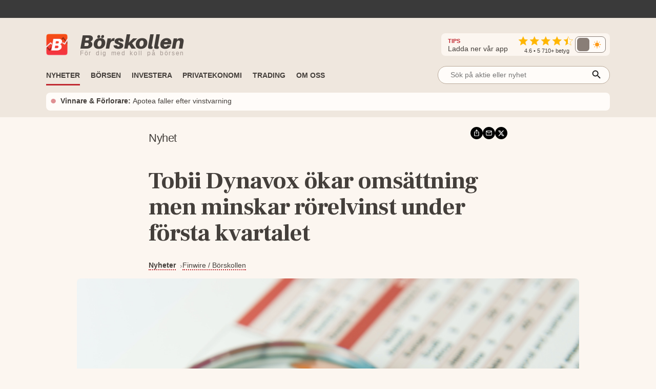

--- FILE ---
content_type: text/html; charset=utf-8
request_url: https://www.borskollen.se/nyheter/28/tobii-dynavox-okar-omsattning-men-minskar-rorelvinst-under-forsta-kvartalet
body_size: 21207
content:
<!DOCTYPE html><html lang="sv"><head><meta charSet="utf-8"/><meta name="viewport" content="width=device-width"/><noscript class="jsx-817166005"><iframe src="https://www.googletagmanager.com/ns.html?id=GTM-TB82VVB"
                      height="0" width="0" style="display:none;visibility:hidden"></iframe></noscript><title>Tobii Dynavox ökar omsättning men minskar rörelvinst under första kvartalet</title><meta name="description" content="Teknikbolaget Tobii Dynavox redovisar ökande omsättning under första kvartalet jämfört med samma period året innan."/><meta property="og:title" content="Tobii Dynavox ökar omsättning men minskar rörelvinst under första kvartalet"/><meta property="og:description" content="Teknikbolaget Tobii Dynavox redovisar ökande omsättning under första kvartalet jämfört med samma period året innan."/><meta property="og:type" content="article"/><meta property="og:url" content="https://www.borskollen.se/nyheter/28/tobii-dynavox-okar-omsattning-men-minskar-rorelvinst-under-forsta-kvartalet"/><meta property="og:image" content="https://img.borskollen.se/news/interim/89495360.jpg"/><meta property="og:image:secure_url" content="https://img.borskollen.se/news/interim/89495360.jpg"/><meta property="og:image:type" content="image/jpeg"/><meta property="og:site_name" content="Börskollen"/><meta property="og:locale" content="sv_SE"/><meta property="og:type" content="website"/><meta property="fb:app_id" content="826064800856587"/><meta name="twitter:card" content="summary_large_image"/><meta name="twitter:site" content="@borskollen_news"/><meta name="twitter:title" content="Tobii Dynavox ökar omsättning men minskar rörelvinst under första kvartalet"/><meta name="twitter:description" content="Teknikbolaget Tobii Dynavox redovisar ökande omsättning under första kvartalet jämfört med samma period året innan."/><meta name="twitter:image" content="https://img.borskollen.se/news/interim/89495360.jpg"/><meta property="article:publisher" content="https://www.facebook.com/borskollen"/><meta property="article:published_time" content="2022-04-27 05:42:57 +0000 UTC"/><meta name="application-name" content="Börskollen"/><link rel="canonical" href="https://www.borskollen.se/nyheter/28/tobii-dynavox-okar-omsattning-men-minskar-rorelvinst-under-forsta-kvartalet"/><meta name="robots" content="noindex"/><script type="application/ld+json">{"@context":"https://schema.org","@type":"WebPage","inLanguage":"sv-SE","isAccessibleForFree":"True","identifier":"https://www.borskollen.se","name":"Börskollen","url":"https://www.borskollen.se/nyheter/28/tobii-dynavox-okar-omsattning-men-minskar-rorelvinst-under-forsta-kvartalet","mainEntityOfPage":{"@type":"WebPage","@id":"https://www.borskollen.se/nyheter/28/tobii-dynavox-okar-omsattning-men-minskar-rorelvinst-under-forsta-kvartalet"},"publisher":{"@type":"NewsMediaOrganization","name":"Börskollen","url":"https://www.borskollen.se/","foundingDate":"2015-08-01","legalName":"Börskollen Sverige AB","logo":{"@type":"ImageObject","url":"https://img.borskollen.se/public/logos/borskollen_512.png","width":512,"height":512},"sameAs":["https://www.facebook.com/borskollen/","https://twitter.com/borskollen_news","https://www.instagram.com/aktier_borskollen","https://www.linkedin.com/company/b%C3%B6rskollen","https://www.allabolag.se/5592365141/borskollen-sverige-ab"]}}</script><meta name="next-head-count" content="27"/><meta http-equiv="Content-Type" content="text/html; charset=UTF-8"/><link rel="apple-touch-icon" href="https://img.borskollen.se/public/favicon/apple-touch-icon.png"/><link rel="shortcut icon" href="https://img.borskollen.se/public/favicon/favicon.ico"/><link rel="icon" sizes="32x32" href="https://img.borskollen.se/public/favicon/favicon-32x32.png"/><link rel="icon" sizes="16x16" href="https://img.borskollen.se/public/favicon/favicon-16x16.png"/><link rel="manifest" href="https://img.borskollen.se/public/favicon/site.webmanifest"/><link rel="alternate" type="application/rss+xml" title="Alla nyheter" href="https://www.borskollen.se/feed/nyheter"/><link rel="preconnect" href="https://fonts.gstatic.com" crossorigin /><link rel="preload" href="/_next/static/css/58e801a55128d501.css" as="style"/><link rel="stylesheet" href="/_next/static/css/58e801a55128d501.css" data-n-g=""/><noscript data-n-css=""></noscript><script defer="" nomodule="" src="/_next/static/chunks/polyfills-42372ed130431b0a.js" type="3b9e6da1755a99ad57db6530-text/javascript"></script><script id="lwadm-script" src="https://lwadm.com/lw/pbjs?pid=accf63e4-847c-47e4-98ff-922a3d9e8696" defer="" data-nscript="beforeInteractive" type="3b9e6da1755a99ad57db6530-text/javascript"></script><script defer="" src="/_next/static/chunks/9931-97ad146846a55679.js" type="3b9e6da1755a99ad57db6530-text/javascript"></script><script defer="" src="/_next/static/chunks/6266-c47bf028023e8775.js" type="3b9e6da1755a99ad57db6530-text/javascript"></script><script defer="" src="/_next/static/chunks/7152.764a2a5f9648b4c4.js" type="3b9e6da1755a99ad57db6530-text/javascript"></script><script src="/_next/static/chunks/webpack-29eeb13168fdb6d3.js" defer="" type="3b9e6da1755a99ad57db6530-text/javascript"></script><script src="/_next/static/chunks/framework-945b357d4a851f4b.js" defer="" type="3b9e6da1755a99ad57db6530-text/javascript"></script><script src="/_next/static/chunks/main-a40d62d9a67826bd.js" defer="" type="3b9e6da1755a99ad57db6530-text/javascript"></script><script src="/_next/static/chunks/pages/_app-f661513f5bfef056.js" defer="" type="3b9e6da1755a99ad57db6530-text/javascript"></script><script src="/_next/static/chunks/1876-a3e3be66d40781dc.js" defer="" type="3b9e6da1755a99ad57db6530-text/javascript"></script><script src="/_next/static/chunks/5068-a5d711143e717048.js" defer="" type="3b9e6da1755a99ad57db6530-text/javascript"></script><script src="/_next/static/chunks/4711-f739a19311921458.js" defer="" type="3b9e6da1755a99ad57db6530-text/javascript"></script><script src="/_next/static/chunks/2410-152d18c50102c21f.js" defer="" type="3b9e6da1755a99ad57db6530-text/javascript"></script><script src="/_next/static/chunks/7951-000267400987e376.js" defer="" type="3b9e6da1755a99ad57db6530-text/javascript"></script><script src="/_next/static/chunks/728-55eadad29df9ae0a.js" defer="" type="3b9e6da1755a99ad57db6530-text/javascript"></script><script src="/_next/static/chunks/2940-55a4b8d7f74bcd3d.js" defer="" type="3b9e6da1755a99ad57db6530-text/javascript"></script><script src="/_next/static/chunks/9638-88edeb0a867c1b90.js" defer="" type="3b9e6da1755a99ad57db6530-text/javascript"></script><script src="/_next/static/chunks/187-1d67f6bd68d3d9db.js" defer="" type="3b9e6da1755a99ad57db6530-text/javascript"></script><script src="/_next/static/chunks/8953-267e84981c6b8c9e.js" defer="" type="3b9e6da1755a99ad57db6530-text/javascript"></script><script src="/_next/static/chunks/3851-e28b46ac9c3fb2a7.js" defer="" type="3b9e6da1755a99ad57db6530-text/javascript"></script><script src="/_next/static/chunks/8821-2b6117dcf90e08c1.js" defer="" type="3b9e6da1755a99ad57db6530-text/javascript"></script><script src="/_next/static/chunks/6123-ee4a4b128c02f24b.js" defer="" type="3b9e6da1755a99ad57db6530-text/javascript"></script><script src="/_next/static/chunks/1023-ce5751637e8a4c50.js" defer="" type="3b9e6da1755a99ad57db6530-text/javascript"></script><script src="/_next/static/chunks/8112-f7933d5760828c6d.js" defer="" type="3b9e6da1755a99ad57db6530-text/javascript"></script><script src="/_next/static/chunks/6951-ef77ac5563243260.js" defer="" type="3b9e6da1755a99ad57db6530-text/javascript"></script><script src="/_next/static/chunks/9386-a407c80f93fd72d3.js" defer="" type="3b9e6da1755a99ad57db6530-text/javascript"></script><script src="/_next/static/chunks/pages/nyheter/%5BproviderId%5D/%5Bslug%5D-6d779083a2900524.js" defer="" type="3b9e6da1755a99ad57db6530-text/javascript"></script><script src="/_next/static/SoPwGsP145GSyrnxwRw-L/_buildManifest.js" defer="" type="3b9e6da1755a99ad57db6530-text/javascript"></script><script src="/_next/static/SoPwGsP145GSyrnxwRw-L/_ssgManifest.js" defer="" type="3b9e6da1755a99ad57db6530-text/javascript"></script><style id="__jsx-813040599">.tv-tape-small.jsx-813040599{display:-webkit-box;display:-webkit-flex;display:-moz-box;display:-ms-flexbox;display:flex;-webkit-box-orient:vertical;-webkit-box-direction:normal;-webkit-flex-direction:column;-moz-box-orient:vertical;-moz-box-direction:normal;-ms-flex-direction:column;flex-direction:column;height:72px!important;background-color:#00000000;-webkit-border-radius:5px;-moz-border-radius:5px;border-radius:5px;border:none;-webkit-box-sizing:border-box;-moz-box-sizing:border-box;box-sizing:border-box}.tv-tape-small.jsx-813040599 .tradingview-widget-copyright.jsx-813040599{font-size:.7rem!important;margin-top:-12px;-webkit-align-self:end;-ms-flex-item-align:end;align-self:end;color:var(--color-table-bg)}@media screen and (max-width:768px){.tv-tape-small.jsx-813040599 .tradingview-widget-copyright.jsx-813040599{font-size:.6rem!important;-webkit-align-self:center;-ms-flex-item-align:center;align-self:center}}</style><style id="__jsx-5268043ed4a705ba">.theme-toggle.placeholder.jsx-5268043ed4a705ba{width:68px;height:32px;-webkit-border-radius:10px;-moz-border-radius:10px;border-radius:10px;background:rgba(255,255,255,.04)}</style><style id="__jsx-2381688113">.menu-item.jsx-2381688113{color:var(--color-text-lightest);text-decoration:none;font-weight:500;white-space:nowrap;padding:.45rem 0rem;font-size:.9rem;min-width:8.5rem}.menu-item.jsx-2381688113:hover{color:var(--color-primary);-webkit-transition:color 100ms ease-in;-moz-transition:color 100ms ease-in;-o-transition:color 100ms ease-in;transition:color 100ms ease-in}.menu-item.active.jsx-2381688113{color:var(--color-primary);font-weight:bold}@media screen and (max-width:1020px){.menu-item.jsx-2381688113{padding:.35rem 1rem;width:100%}.menu-item.active.jsx-2381688113{color:var(--color-primary)}}</style><style id="__jsx-1792444346">.outer.jsx-1792444346{position:relative;width:21rem}.background.jsx-1792444346{display:none;position:fixed;left:0;top:0;width:100%;height:100%;z-index:12;background-color:rgba(0,0,0,.6);-webkit-animation:open 300ms;-moz-animation:open 300ms;-o-animation:open 300ms;animation:open 300ms}.search-field-box.jsx-1792444346{display:-webkit-box;display:-webkit-flex;display:-moz-box;display:-ms-flexbox;display:flex;-webkit-box-align:center;-webkit-align-items:center;-moz-box-align:center;-ms-flex-align:center;align-items:center;position:relative;width:100%}.search-wrapper.fixed.jsx-1792444346{display:-webkit-box;display:-webkit-flex;display:-moz-box;display:-ms-flexbox;display:flex;-webkit-box-align:center;-webkit-align-items:center;-moz-box-align:center;-ms-flex-align:center;align-items:center;-webkit-box-orient:vertical;-webkit-box-direction:normal;-webkit-flex-direction:column;-moz-box-orient:vertical;-moz-box-direction:normal;-ms-flex-direction:column;flex-direction:column;position:fixed;width:90%;max-width:40rem;left:50%;top:15%;-webkit-transform:translate(-50%,0);-moz-transform:translate(-50%,0);-ms-transform:translate(-50%,0);-o-transform:translate(-50%,0);transform:translate(-50%,0)}.search-field-box.jsx-1792444346 .search-field.jsx-1792444346{height:2.2rem;width:100%;font-size:.9rem;outline:none;border:1px solid var(--color-border-dark);-webkit-border-radius:1.2rem;-moz-border-radius:1.2rem;border-radius:1.2rem;padding:0 .4rem;padding-left:1.5rem;-webkit-background-size:20px;-moz-background-size:20px;-o-background-size:20px;background-size:20px;background-color:var(--color-background-light);color:var(--color-text-lighter);position:relative;-moz-appearance:none;-webkit-appearance:none;-ms-appearance:none;appearance:none}.search-wrapper.fixed.jsx-1792444346 .search-field.jsx-1792444346{height:3rem}[type="search"].jsx-1792444346::-webkit-search-cancel-button{-webkit-appearance:none;-moz-appearance:none;-ms-appearance:none;appearance:none}.search-field-box.jsx-1792444346 .icon.jsx-1792444346{position:absolute;right:15px;top:50%;-webkit-transform:translate(0,-45%);-moz-transform:translate(0,-45%);-ms-transform:translate(0,-45%);-o-transform:translate(0,-45%);transform:translate(0,-45%)}.search-result.jsx-1792444346{width:100%;display:none;background-color:var(--color-background-light);-webkit-border-top-left-radius:1rem;-moz-border-radius-topleft:1rem;border-top-left-radius:1rem;-webkit-border-top-right-radius:1rem;-moz-border-radius-topright:1rem;border-top-right-radius:1rem;max-height:50rem;z-index:12;-webkit-box-sizing:border-box;-moz-box-sizing:border-box;box-sizing:border-box;-webkit-box-shadow:0 4px 8px 0 rgba(0,0,0,.2);-moz-box-shadow:0 4px 8px 0 rgba(0,0,0,.2);box-shadow:0 4px 8px 0 rgba(0,0,0,.2);padding:1rem;padding-top:.5rem;overflow:scroll;text-align:center;margin-top:.5rem}@-webkit-keyframes open{from{opacity:0;display:none}to{opacity:1;display:block}}@-moz-keyframes open{from{opacity:0;display:none}to{opacity:1;display:block}}@-o-keyframes open{from{opacity:0;display:none}to{opacity:1;display:block}}@keyframes open{from{opacity:0;display:none}to{opacity:1;display:block}}@media screen and (max-width:1200px){.outer.jsx-1792444346{width:21rem}}@media screen and (max-width:1020px){.search-result.jsx-1792444346{max-height:30rem}}</style><style id="__jsx-27331581">.outer.jsx-27331581{position:relative;width:100%}.background.jsx-27331581{display:none;position:fixed;left:0;top:0;width:100%;height:100%;z-index:12;background-color:rgba(0,0,0,.6);-webkit-animation:open 300ms;-moz-animation:open 300ms;-o-animation:open 300ms;animation:open 300ms}.search-field-box.jsx-27331581{display:-webkit-box;display:-webkit-flex;display:-moz-box;display:-ms-flexbox;display:flex;-webkit-box-align:center;-webkit-align-items:center;-moz-box-align:center;-ms-flex-align:center;align-items:center;position:relative;width:100%}.search-wrapper.fixed.jsx-27331581{display:-webkit-box;display:-webkit-flex;display:-moz-box;display:-ms-flexbox;display:flex;-webkit-box-align:center;-webkit-align-items:center;-moz-box-align:center;-ms-flex-align:center;align-items:center;-webkit-box-orient:vertical;-webkit-box-direction:normal;-webkit-flex-direction:column;-moz-box-orient:vertical;-moz-box-direction:normal;-ms-flex-direction:column;flex-direction:column;position:fixed;width:90%;max-width:40rem;left:50%;top:15%;-webkit-transform:translate(-50%,0);-moz-transform:translate(-50%,0);-ms-transform:translate(-50%,0);-o-transform:translate(-50%,0);transform:translate(-50%,0)}.search-field-box.jsx-27331581 .search-field.jsx-27331581{height:2.2rem;width:100%;font-size:.9rem;outline:none;border:1px solid var(--color-border-dark);-webkit-border-radius:1.2rem;-moz-border-radius:1.2rem;border-radius:1.2rem;padding:0 .4rem;padding-left:1.5rem;-webkit-background-size:20px;-moz-background-size:20px;-o-background-size:20px;background-size:20px;background-color:var(--color-background-light);color:var(--color-text-lighter);position:relative;-moz-appearance:none;-webkit-appearance:none;-ms-appearance:none;appearance:none}.search-wrapper.fixed.jsx-27331581 .search-field.jsx-27331581{height:3rem}[type="search"].jsx-27331581::-webkit-search-cancel-button{-webkit-appearance:none;-moz-appearance:none;-ms-appearance:none;appearance:none}.search-field-box.jsx-27331581 .icon.jsx-27331581{position:absolute;right:15px;top:50%;-webkit-transform:translate(0,-45%);-moz-transform:translate(0,-45%);-ms-transform:translate(0,-45%);-o-transform:translate(0,-45%);transform:translate(0,-45%)}.search-result.jsx-27331581{width:100%;display:none;background-color:var(--color-background-light);-webkit-border-top-left-radius:1rem;-moz-border-radius-topleft:1rem;border-top-left-radius:1rem;-webkit-border-top-right-radius:1rem;-moz-border-radius-topright:1rem;border-top-right-radius:1rem;max-height:20rem;z-index:12;-webkit-box-sizing:border-box;-moz-box-sizing:border-box;box-sizing:border-box;-webkit-box-shadow:0 4px 8px 0 rgba(0,0,0,.2);-moz-box-shadow:0 4px 8px 0 rgba(0,0,0,.2);box-shadow:0 4px 8px 0 rgba(0,0,0,.2);padding:1rem;padding-top:.5rem;overflow:scroll;text-align:center;margin-top:.5rem}@-webkit-keyframes open{from{opacity:0;display:none}to{opacity:1;display:block}}@-moz-keyframes open{from{opacity:0;display:none}to{opacity:1;display:block}}@-o-keyframes open{from{opacity:0;display:none}to{opacity:1;display:block}}@keyframes open{from{opacity:0;display:none}to{opacity:1;display:block}}@media screen and (max-width:1200px){.outer.jsx-27331581{width:100%}}@media screen and (max-width:1020px){.search-result.jsx-27331581{max-height:30rem}}</style><style id="__jsx-2402343802">.outer.jsx-2402343802{}.logo-img-sticky.jsx-2402343802{height:29px;width:29px;margin-top:.3rem;cursor:pointer}.menu.jsx-2402343802{-webkit-box-align:center;-webkit-align-items:center;-moz-box-align:center;-ms-flex-align:center;align-items:center;height:55px;pointer-events:auto}.menu-button.jsx-2402343802{display:none;position:absolute;right:1.5rem;top:3.2rem}.menu.hidden.jsx-2402343802{display:-webkit-box;display:-webkit-flex;display:-moz-box;display:-ms-flexbox;display:flex}.menu-spacing.jsx-2402343802{margin-top:.5rem}ul.jsx-2402343802{list-style-type:none;margin:0;padding:0;margin-top:2px;font-size:.9rem}ul.jsx-2402343802 li.jsx-2402343802{float:left;margin:0;margin-right:1.3rem;border-top:solid 3px transparent;border-bottom:solid 3px transparent}ul.jsx-2402343802 li.jsx-2402343802:before{content:none!important}ul.jsx-2402343802 li.jsx-2402343802:first-child{display:none}ul.jsx-2402343802 li.jsx-2402343802:last-child{float:right;margin-right:0rem;margin-top:.4rem;margin-bottom:.4rem}.search-field.jsx-2402343802{display:block;margin-top:-.4rem}.search-field-mobile.jsx-2402343802{display:none}ul.jsx-2402343802 li.active.jsx-2402343802{border-bottom:solid 3px var(--color-primary);-webkit-transition:border 300ms ease-in;-moz-transition:border 300ms ease-in;-o-transition:border 300ms ease-in;transition:border 300ms ease-in}.menu-item.jsx-2402343802{color:var(--color-text-lighter);text-decoration:none;font-weight:bold;white-space:nowrap;text-transform:uppercase;font-size:.9rem;padding-bottom:.2rem}.menu-item.active.jsx-2402343802{color:var(--color-text-lighter)}.label.jsx-2402343802{background-color:black;color:#fff;-webkit-border-radius:3px;-moz-border-radius:3px;border-radius:3px;padding:.1rem .3rem;padding-bottom:.18rem;font-size:.7rem;margin-left:.5rem}.dropdown.jsx-2402343802{position:relative;display:inline-block}.dropdown-btn.jsx-2402343802{height:32px;line-height:36px;cursor:default}.dropdown-content.jsx-2402343802{display:none;-webkit-box-orient:horizontal;-webkit-box-direction:normal;-webkit-flex-direction:row;-moz-box-orient:horizontal;-moz-box-direction:normal;-ms-flex-direction:row;flex-direction:row;gap:.5rem;position:absolute;background-color:var(--color-table-bg);min-width:160px;-webkit-box-shadow:0px 8px 16px 0px rgba(0,0,0,.2);-moz-box-shadow:0px 8px 16px 0px rgba(0,0,0,.2);box-shadow:0px 8px 16px 0px rgba(0,0,0,.2);z-index:11;padding:.5rem 1.5rem;padding-bottom:1rem}.dropdown-content-bottom-padding.jsx-2402343802{padding-bottom:3.5rem}.dropdown-content-inner.jsx-2402343802{display:-webkit-box;display:-webkit-flex;display:-moz-box;display:-ms-flexbox;display:flex;-webkit-box-orient:vertical;-webkit-box-direction:normal;-webkit-flex-direction:column;-moz-box-orient:vertical;-moz-box-direction:normal;-ms-flex-direction:column;flex-direction:column}.dropdown-content.medium-offset.jsx-2402343802{margin-left:-12rem}.dropdown-content.large-offset.jsx-2402343802{margin-left:-17.5rem}.dropdown-heading.jsx-2402343802{padding:.8rem 0rem;font-size:.9rem;font-weight:bold;color:var(--color-text);margin-top:.3rem;text-transform:uppercase;white-space:nowrap}.dropdown-heading-spacing.jsx-2402343802{height:3.2rem}.more-button.jsx-2402343802{position:absolute;right:1.5rem;bottom:1rem}@media(hover:hover)and (pointer:fine){.dropdown.jsx-2402343802:hover .dropdown-content.jsx-2402343802{display:-webkit-box;display:-webkit-flex;display:-moz-box;display:-ms-flexbox;display:flex;opacity:1}.menu-item.jsx-2402343802:hover{color:var(--color-primary);-webkit-transition:color 200ms ease-in;-moz-transition:color 200ms ease-in;-o-transition:color 200ms ease-in;transition:color 200ms ease-in}}@media screen and (max-width:1200px){.dropdown-content.jsx-2402343802{padding:.4rem 1rem;padding-bottom:1rem}}@media screen and (max-width:1020px){ul.jsx-2402343802{overflow-y:scroll;overflow-x:hidden;max-height:30rem}ul.jsx-2402343802 li.jsx-2402343802{font-size:.9rem!important;float:inherit}ul.jsx-2402343802 li.jsx-2402343802:last-child{float:inherit}ul.jsx-2402343802 li.active.jsx-2402343802{border-bottom:solid 4px transparent}.menu.jsx-2402343802{display:block;height:auto}.menu-item.jsx-2402343802{padding-bottom:0rem}.menu-item.active.jsx-2402343802{color:var(--color-primary)}.menu.hidden.jsx-2402343802{display:none}.menu-button.jsx-2402343802{display:block}.search-field.jsx-2402343802{display:none}.search-field-desktop-ul.jsx-2402343802{margin:0!important}.search-field-mobile.jsx-2402343802{display:block;padding-top:0rem;padding-bottom:.5rem;padding-left:1rem;padding-right:1rem}.social-medias.jsx-2402343802{display:none}.dropdown-content.jsx-2402343802{position:relative;-webkit-box-shadow:none;-moz-box-shadow:none;box-shadow:none}.dropdown.jsx-2402343802{width:100%}.dropdown-content.active.jsx-2402343802{display:-webkit-box;display:-webkit-flex;display:-moz-box;display:-ms-flexbox;display:flex}.dropdown-content.jsx-2402343802{-webkit-box-orient:vertical;-webkit-box-direction:normal;-webkit-flex-direction:column;-moz-box-orient:vertical;-moz-box-direction:normal;-ms-flex-direction:column;flex-direction:column}.dropdown-content.medium-offset.jsx-2402343802{margin-left:0rem}.dropdown-content.large-offset.jsx-2402343802{margin-left:0rem}.dropdown-heading-spacing.jsx-2402343802{height:0rem}.more-button.jsx-2402343802{position:absolute;left:2.5rem;bottom:1rem;font-weight:500}}</style><style id="__jsx-3390446624">@-webkit-keyframes fade{0%,50%,100%{opacity:1}25%,75%{opacity:0}}@-moz-keyframes fade{0%,50%,100%{opacity:1}25%,75%{opacity:0}}@-o-keyframes fade{0%,50%,100%{opacity:1}25%,75%{opacity:0}}@keyframes fade{0%,50%,100%{opacity:1}25%,75%{opacity:0}}.featured-link.jsx-3390446624{display:flex;-webkit-box-orient:horizontal;-webkit-box-direction:normal;-webkit-flex-direction:row;-moz-box-orient:horizontal;-moz-box-direction:normal;-ms-flex-direction:row;flex-direction:row;-webkit-box-align:center;-webkit-align-items:center;-moz-box-align:center;-ms-flex-align:center;align-items:center;padding:.4rem .5rem;background-color:var(--color-background-light);-webkit-border-radius:8px;-moz-border-radius:8px;border-radius:8px;font-size:.9rem;margin-top:.3rem}.featured-link.jsx-3390446624 .dot.jsx-3390446624{color:var(--color-primary);font-size:2.2rem;line-height:1.5rem;margin-top:-.1rem;-webkit-animation:fade 4s infinite infinite both;-moz-animation:fade 4s infinite both;-o-animation:fade 4s infinite both;animation:fade 4s infinite both}.featured-link.jsx-3390446624 .text.jsx-3390446624{overflow:hidden;-o-text-overflow:ellipsis;text-overflow:ellipsis;display:-webkit-box;-webkit-line-clamp:2;line-clamp:2;-webkit-box-orient:vertical}.featured-link.jsx-3390446624 a.jsx-3390446624{color:var(--color-text-lighter);margin-left:.5rem;margin-top:-.1rem}.featured-link.jsx-3390446624 a.jsx-3390446624:hover{opacity:.5}@media screen and (max-width:1020px){.featured-link.jsx-3390446624{-webkit-text-size-adjust:100%;-ms-text-size-adjust:100%;font-size:.8rem}}</style><style id="__jsx-4229844809">.ticker-tape.jsx-4229844809{background-color:var(--color-fake-black)}.tv-tape.jsx-4229844809{height:2.5rem;margin-top:-.3rem}.rating-wrapper.jsx-4229844809{display:-webkit-box;display:-webkit-flex;display:-moz-box;display:-ms-flexbox;display:flex;-webkit-box-orient:vertical;-webkit-box-direction:normal;-webkit-flex-direction:column;-moz-box-orient:vertical;-moz-box-direction:normal;-ms-flex-direction:column;flex-direction:column;-webkit-box-align:center;-webkit-align-items:center;-moz-box-align:center;-ms-flex-align:center;align-items:center}.rating.jsx-4229844809{margin-top:.2rem}.rating-text.jsx-4229844809{color:var(--color-text-lighter);font-weight:500;font-size:.7rem;margin-top:-.25rem}.rating-heading.jsx-4229844809{color:var(--color-text-lighter);font-size:.9rem;margin-right:1.3rem}.rating-heading.jsx-4229844809 b.jsx-4229844809{color:var(--color-primary);font-size:.7rem}.full.jsx-4229844809{display:-webkit-box;display:-webkit-flex;display:-moz-box;display:-ms-flexbox;display:flex;-webkit-box-orient:vertical;-webkit-box-direction:normal;-webkit-flex-direction:column;-moz-box-orient:vertical;-moz-box-direction:normal;-ms-flex-direction:column;flex-direction:column;background:var(--color-table-bg)}.top.jsx-4229844809{display:-webkit-box;display:-webkit-flex;display:-moz-box;display:-ms-flexbox;display:flex;-webkit-box-orient:horizontal;-webkit-box-direction:normal;-webkit-flex-direction:row;-moz-box-orient:horizontal;-moz-box-direction:normal;-ms-flex-direction:row;flex-direction:row;-webkit-box-align:center;-webkit-align-items:center;-moz-box-align:center;-ms-flex-align:center;align-items:center;margin-top:1.7rem;margin-bottom:.6rem}.theme-toggle-mobile.jsx-4229844809{margin-left:auto;margin-right:3.5rem}.social-medias.jsx-4229844809{background-color:var(--color-background);display:-webkit-box;display:-webkit-flex;display:-moz-box;display:-ms-flexbox;display:flex;-webkit-box-orient:horizontal;-webkit-box-direction:normal;-webkit-flex-direction:row;-moz-box-orient:horizontal;-moz-box-direction:normal;-ms-flex-direction:row;flex-direction:row;-webkit-box-align:center;-webkit-align-items:center;-moz-box-align:center;-ms-flex-align:center;align-items:center;gap:.5rem;margin-left:auto;padding:.2rem .5rem;padding-left:.8rem;-webkit-border-radius:.5rem;-moz-border-radius:.5rem;border-radius:.5rem}.rating-container.jsx-4229844809{display:-webkit-box;display:-webkit-flex;display:-moz-box;display:-ms-flexbox;display:flex;-webkit-box-orient:horizontal;-webkit-box-direction:normal;-webkit-flex-direction:row;-moz-box-orient:horizontal;-moz-box-direction:normal;-ms-flex-direction:row;flex-direction:row;-webkit-box-align:center;-webkit-align-items:center;-moz-box-align:center;-ms-flex-align:center;align-items:center}img.app-store.jsx-4229844809{height:32px;-webkit-border-radius:6px;-moz-border-radius:6px;border-radius:6px}.logo-desktop.jsx-4229844809{display:-webkit-box;display:-webkit-flex;display:-moz-box;display:-ms-flexbox;display:flex;-webkit-box-orient:horizontal;-webkit-box-direction:normal;-webkit-flex-direction:row;-moz-box-orient:horizontal;-moz-box-direction:normal;-ms-flex-direction:row;flex-direction:row;-webkit-box-align:center;-webkit-align-items:center;-moz-box-align:center;-ms-flex-align:center;align-items:center;cursor:pointer}.logo-desktop.jsx-4229844809 .text.jsx-4229844809{display:-webkit-box;display:-webkit-flex;display:-moz-box;display:-ms-flexbox;display:flex;-webkit-box-orient:vertical;-webkit-box-direction:normal;-webkit-flex-direction:column;-moz-box-orient:vertical;-moz-box-direction:normal;-ms-flex-direction:column;flex-direction:column;margin-left:.5rem}.logo-desktop.jsx-4229844809 .company.jsx-4229844809{font-family:'Aileron-black';font-size:38px;margin:0;margin-top:-.3rem;color:var(--color-text-lighter)}.logo-desktop.jsx-4229844809 .slogan.jsx-4229844809{font-family:'Helvetica Neue',Helvetica,Arial,sans-serif;font-size:12px;margin:0;margin-top:-.4rem;font-weight:400;color:#a59993;white-space:nowrap;letter-spacing:1.7px;word-spacing:3px}.logo-desktop.jsx-4229844809 .img.jsx-4229844809{width:42px;margin-right:1rem;margin-bottom:-1px}.menu-and-featured-wrapper.jsx-4229844809{position:static;height:auto;background-color:var(--color-table-bg);display:block;padding-bottom:0.8rem;margin-top:auto}.menu-and-featured-wrapper.sticky-desktop.jsx-4229844809{position:fixed;top:0;z-index:3;height:auto;width:100%;-webkit-box-shadow:0px 1px 7px 1px var(--color-table-bg-dark);-moz-box-shadow:0px 1px 7px 1px var(--color-table-bg-dark);box-shadow:0px 1px 7px 1px var(--color-table-bg-dark)}@media screen and (max-width:1020px){.top.jsx-4229844809{margin-top:.9rem;margin-bottom:.2rem}.logo-desktop.jsx-4229844809 .text.jsx-4229844809{margin-left:0rem}.logo-desktop.jsx-4229844809 .company.jsx-4229844809{font-size:24px;margin-top:-2px}.logo-desktop.jsx-4229844809 .slogan.jsx-4229844809{display:none;font-size:9px;letter-spacing:.2px;word-spacing:.1px;margin-top:-.3rem}.logo-desktop.jsx-4229844809 .img.jsx-4229844809{width:26px;height:26px}.full.sticky-mobile.jsx-4229844809{background-color:var(--color-table-bg);position:fixed;width:100%;min-height:146px;z-index:3;-webkit-box-shadow:0px 1px 7px 1px var(--color-table-bg-dark);-moz-box-shadow:0px 1px 7px 1px var(--color-table-bg-dark);box-shadow:0px 1px 7px 1px var(--color-table-bg-dark)}.menu-and-featured-wrapper.jsx-4229844809{padding-bottom:.7rem}.menu-and-featured-wrapper.sticky-desktop.jsx-4229844809{position:static;-webkit-box-shadow:none;-moz-box-shadow:none;box-shadow:none}.social-medias.jsx-4229844809{}}</style><style id="__jsx-2537368">.wrapper.jsx-2537368{position:relative;display:-webkit-box;display:-webkit-flex;display:-moz-box;display:-ms-flexbox;display:flex;-webkit-box-orient:vertical;-webkit-box-direction:normal;-webkit-flex-direction:column;-moz-box-orient:vertical;-moz-box-direction:normal;-ms-flex-direction:column;flex-direction:column;border-top:none;margin:.4rem 0;.triangle.jsx-2537368{display:none;width:20%;max-width:100px;margin-top:-1px;border-left:0px solid transparent;border-right:8px solid transparent;border-top:5px solid var(--color-primary)}.label.jsx-2537368{display:-webkit-box;display:-webkit-flex;display:-moz-box;display:-ms-flexbox;display:flex;-webkit-box-orient:horizontal;-webkit-box-direction:normal;-webkit-flex-direction:row;-moz-box-orient:horizontal;-moz-box-direction:normal;-ms-flex-direction:row;flex-direction:row;-webkit-box-align:center;-webkit-align-items:center;-moz-box-align:center;-ms-flex-align:center;align-items:center;gap:.5rem;margin:0;color:var(--color-text-lighter);font-weight:300;font-size:1.5rem;border-bottom:none;text-transform:uppercase;margin:0.5rem 0;margin-bottom:.3rem;letter-spacing:0em}@media screen and (max-width:768px){.wrapper.jsx-2537368{}.label.jsx-2537368{font-size:1.1rem;gap:.2rem}}</style><style id="__jsx-409350300">.outer.jsx-409350300{display:-webkit-box;display:-webkit-flex;display:-moz-box;display:-ms-flexbox;display:flex;-webkit-box-orient:horizontal;-webkit-box-direction:normal;-webkit-flex-direction:row;-moz-box-orient:horizontal;-moz-box-direction:normal;-ms-flex-direction:row;flex-direction:row;-webkit-box-align:center;-webkit-align-items:center;-moz-box-align:center;-ms-flex-align:center;align-items:center;gap:.3rem}.outer.jsx-409350300 a.jsx-409350300{width:24px;height:24px}.outer.jsx-409350300 a.jsx-409350300:hover{opacity:.6}.share-button.jsx-409350300{position:relative;cursor:pointer}.share-button.jsx-409350300:hover{opacity:.6}.share-icon.jsx-409350300{display:-webkit-box;display:-webkit-flex;display:-moz-box;display:-ms-flexbox;display:flex;-webkit-box-align:center;-webkit-align-items:center;-moz-box-align:center;-ms-flex-align:center;align-items:center;-webkit-box-pack:center;-webkit-justify-content:center;-moz-box-pack:center;-ms-flex-pack:center;justify-content:center;width:24px;height:24px;background-color:#000;-webkit-border-radius:24px;-moz-border-radius:24px;border-radius:24px}.share-message.jsx-409350300{position:absolute;top:2rem;left:50%;-webkit-transform:translatex(-50%);-moz-transform:translatex(-50%);-ms-transform:translatex(-50%);-o-transform:translatex(-50%);transform:translatex(-50%);background-color:var(--color-success);color:#fff;padding:.5rem 1rem;-webkit-border-radius:.5rem;-moz-border-radius:.5rem;border-radius:.5rem;font-size:.8rem;white-space:nowrap;opacity:1!important}@media screen and (max-width:768px){.outer.jsx-409350300{-webkit-flex-wrap:wrap;-ms-flex-wrap:wrap;flex-wrap:wrap;gap:.2rem}.outer.jsx-409350300 a.jsx-409350300{width:20px;height:20px}.share-icon.jsx-409350300{width:20px;height:20px}}</style><style id="__jsx-3395842799">.wrapper.jsx-3395842799{position:relative;display:-webkit-box;display:-webkit-flex;display:-moz-box;display:-ms-flexbox;display:flex;-webkit-box-orient:vertical;-webkit-box-direction:normal;-webkit-flex-direction:column;-moz-box-orient:vertical;-moz-box-direction:normal;-ms-flex-direction:column;flex-direction:column;-webkit-box-align:center;-webkit-align-items:center;-moz-box-align:center;-ms-flex-align:center;align-items:center;-webkit-box-pack:center;-webkit-justify-content:center;-moz-box-pack:center;-ms-flex-pack:center;justify-content:center;left:50%;-webkit-transform:translatex(-50%);-moz-transform:translatex(-50%);-ms-transform:translatex(-50%);-o-transform:translatex(-50%);transform:translatex(-50%);width:980px}@media screen and (max-width:1020px){.wrapper.jsx-3395842799{width:100vw}}</style><style id="__jsx-3738015590">.child.jsx-3738015590{display:-webkit-box;display:-webkit-flex;display:-moz-box;display:-ms-flexbox;display:flex;-webkit-box-orient:horizontal;-webkit-box-direction:normal;-webkit-flex-direction:row;-moz-box-orient:horizontal;-moz-box-direction:normal;-ms-flex-direction:row;flex-direction:row;-webkit-box-align:center;-webkit-align-items:center;-moz-box-align:center;-ms-flex-align:center;align-items:center;background-color:var(--color-table-bg-dark);padding-top:.2rem;padding-bottom:.2rem;padding-left:.2rem;padding-right:.8rem;color:var(--color-text-lighter)!important;font-size:0.9rem;margin-top:.4rem;margin-right:.5rem;white-space:nowrap;cursor:pointer;font-weight:500;-webkit-border-radius:100px;-moz-border-radius:100px;border-radius:100px;border-bottom:none!important}.child.noimg.jsx-3738015590{padding-left:.8rem}.child.jsx-3738015590:hover{opacity:.6}.logo.jsx-3738015590{background-color:#fff;width:26px!important;height:26px!important;padding:1px;margin-right:.5rem;-webkit-border-radius:50%;-moz-border-radius:50%;border-radius:50%;-o-object-fit:contain!important;object-fit:contain!important}@media screen and (max-width:768px){.child.jsx-3738015590{font-size:.7rem;margin-top:.3rem;margin-right:.3rem}.logo.jsx-3738015590{background-color:#fff;width:20px!important;height:20px!important;padding:1px;margin-right:.5rem;-webkit-border-radius:50%;-moz-border-radius:50%;border-radius:50%;-o-object-fit:contain!important;object-fit:contain!important}}</style><style id="__jsx-fb05e49b7d733499">.wrapper.jsx-fb05e49b7d733499{display:-webkit-box;display:-webkit-flex;display:-moz-box;display:-ms-flexbox;display:flex;-webkit-flex-wrap:wrap;-ms-flex-wrap:wrap;flex-wrap:wrap}</style><style id="__jsx-2832857288">.injected-css{}.injected-css figure{margin:0;margin-top:1rem;text-align:center}.injected-css img{width:100%;max-width:100%;height:auto;vertical-align:center;-o-object-fit:cover;object-fit:cover}.injected-css .breadcrumb{width:100%;max-width:100%;display:-webkit-box;display:-webkit-flex;display:-moz-box;display:-ms-flexbox;display:flex;-webkit-flex-wrap:wrap;-ms-flex-wrap:wrap;flex-wrap:wrap;-webkit-box-align:center;-webkit-align-items:center;-moz-box-align:center;-ms-flex-align:center;align-items:center;font-size:.9rem;margin-bottom:0.8rem}.injected-css .breadcrumb ol{list-style:none;display:-webkit-box;display:-webkit-flex;display:-moz-box;display:-ms-flexbox;display:flex;gap:8px;padding:0;margin:0}.injected-css .breadcrumb li{display:-webkit-box;display:-webkit-flex;display:-moz-box;display:-ms-flexbox;display:flex;-webkit-box-align:center;-webkit-align-items:center;-moz-box-align:center;-ms-flex-align:center;align-items:center;margin:0}.injected-css .breadcrumb li:not(:last-child)::after{content:"›";margin-left:8px;color:#888}.injected-css .header-image-container{display:-webkit-box;display:-webkit-flex;display:-moz-box;display:-ms-flexbox;display:flex;-webkit-box-orient:vertical;-webkit-box-direction:normal;-webkit-flex-direction:column;-moz-box-orient:vertical;-moz-box-direction:normal;-ms-flex-direction:column;flex-direction:column;-webkit-box-align:center;-webkit-align-items:center;-moz-box-align:center;-ms-flex-align:center;align-items:center;margin-bottom:1.6rem}.injected-css .header-image{width:100%;max-width:100%;display:block;margin-top:.2rem;aspect-ratio:16/10;-o-object-fit:cover;object-fit:cover;-webkit-border-radius:.5rem;-moz-border-radius:.5rem;border-radius:.5rem}.injected-css .image-source{width:100%;text-align:right;font-size:.75rem;line-height:.7rem;color:var(--color-text-lightest);position:absolute;margin-top:.3rem}.injected-css figcaption{font-size:.8rem;color:var(--color-text-lightest);margin-top:.3rem;text-align:center;padding-left:.3rem;padding-right:.3rem}.injected-css p{font-family:'Frank Ruhl Libre', serif;font-size:1.15rem;line-height:1.8rem;font-weight:normal;white-space:pre-wrap;word-break:break-word}.injected-css ol:not(.breadcrumb ol){list-style:none;counter-reset:list-counter;padding-left:0;line-height:1.4rem}.injected-css ol:not(.breadcrumb ol) li{font-family:'Helvetica Neue',Helvetica,Arial,sans-serif;position:relative;padding-left:40px}.injected-css ol:not(.breadcrumb ol) li::before{content:counter(list-counter);counter-increment:list-counter;position:absolute;left:0;top:1px;width:22px;height:22px;line-height:22px;background-color:var(--color-primary);-webkit-border-radius:.3rem;-moz-border-radius:.3rem;border-radius:.3rem;color:white;font-size:.9rem;font-family:'Helvetica Neue',Helvetica,Arial,sans-serif;text-align:center}.injected-css ul:not(.summary):not(.toc ul){list-style:none;padding-left:0;line-height:1.4rem}.injected-css ul:not(.summary):not(.toc ul) li{font-family:'Helvetica Neue',Helvetica,Arial,sans-serif;position:relative;padding-left:35px;margin-bottom:15px}.injected-css ul:not(.summary):not(.toc ul) li::before{content:"";position:absolute;left:4px;top:6px;width:10px;height:10px;background-color:var(--color-primary);display:block}.injected-css ul.summary{font-family:'Helvetica Neue',Helvetica,Arial,sans-serif;font-size:.95rem}.injected-css h1{font-size:2.9rem;font-family:'Frank Ruhl Libre', serif;line-height:1.1;margin-top:1rem;margin-bottom:1.8rem;font-weight:bold}.injected-css h2{font-size:2.9rem;font-family:'Frank Ruhl Libre', serif;line-height:1.1;margin-top:1rem;margin-bottom:1.8rem;font-weight:bold}.injected-css .metadata{width:100%;margin-top:0rem;display:-webkit-box;display:-webkit-flex;display:-moz-box;display:-ms-flexbox;display:flex;-webkit-box-orient:vertical;-webkit-box-direction:normal;-webkit-flex-direction:column;-moz-box-orient:vertical;-moz-box-direction:normal;-ms-flex-direction:column;flex-direction:column;font-size:.9rem;color:var(--color-text-lighter)}.injected-css .bylines{width:100%;display:-webkit-box;display:-webkit-flex;display:-moz-box;display:-ms-flexbox;display:flex;-webkit-box-orient:horizontal;-webkit-box-direction:normal;-webkit-flex-direction:row;-moz-box-orient:horizontal;-moz-box-direction:normal;-ms-flex-direction:row;flex-direction:row;gap:3rem;margin-top:1rem}.injected-css .byline{display:-webkit-box;display:-webkit-flex;display:-moz-box;display:-ms-flexbox;display:flex;-webkit-box-orient:horizontal;-webkit-box-direction:normal;-webkit-flex-direction:row;-moz-box-orient:horizontal;-moz-box-direction:normal;-ms-flex-direction:row;flex-direction:row;-webkit-box-align:center;-webkit-align-items:center;-moz-box-align:center;-ms-flex-align:center;align-items:center;gap:1rem}.injected-css .byline-content{display:-webkit-box;display:-webkit-flex;display:-moz-box;display:-ms-flexbox;display:flex;-webkit-box-orient:vertical;-webkit-box-direction:normal;-webkit-flex-direction:column;-moz-box-orient:vertical;-moz-box-direction:normal;-ms-flex-direction:column;flex-direction:column;color:var(--color-text-lighter);font-weight:normal;white-space:normal}.injected-css .byline-author{display:-webkit-box;display:-webkit-flex;display:-moz-box;display:-ms-flexbox;display:flex;-webkit-box-orient:horizontal;-webkit-box-direction:normal;-webkit-flex-direction:row;-moz-box-orient:horizontal;-moz-box-direction:normal;-ms-flex-direction:row;flex-direction:row;font-size:.95rem;white-space:nowrap}.injected-css .byline-author a{border-bottom:none}.injected-css .byline-author .byline-mail-link{border-bottom:none}.injected-css .byline-content .byline-author-bio{margin-top:.1rem;line-height:.95rem;max-width:30rem;color:var(--color-text-lightest)}.injected-css .byline-date{display:-webkit-box;display:-webkit-flex;display:-moz-box;display:-ms-flexbox;display:flex;-webkit-box-orient:horizontal;-webkit-box-direction:normal;-webkit-flex-direction:row;-moz-box-orient:horizontal;-moz-box-direction:normal;-ms-flex-direction:row;flex-direction:row;-webkit-flex-wrap:wrap;-ms-flex-wrap:wrap;flex-wrap:wrap;gap:.1rem 1rem;font-size:.9rem}.injected-css .byline-image-wrapper{-webkit-flex-shrink:0;-ms-flex-negative:0;flex-shrink:0;display:-webkit-box;display:-webkit-flex;display:-moz-box;display:-ms-flexbox;display:flex}.injected-css .byline-image-wrapper img.byline-image{width:2.9rem;height:2.9rem;max-width:100%;-webkit-border-radius:2.5rem;-moz-border-radius:2.5rem;border-radius:2.5rem}.injected-css .button-box{position:relative;padding:2rem;display:-webkit-box;display:-webkit-flex;display:-moz-box;display:-ms-flexbox;display:flex;-webkit-box-orient:vertical;-webkit-box-direction:normal;-webkit-flex-direction:column;-moz-box-orient:vertical;-moz-box-direction:normal;-ms-flex-direction:column;flex-direction:column;-webkit-box-align:start;-webkit-align-items:flex-start;-moz-box-align:start;-ms-flex-align:start;align-items:flex-start}.injected-css .button-box:before{display:block;content:"";width:40%;height:50%;position:absolute;top:0px;left:0px;border-top:1.5px solid var(--color-primary);border-left:1.5px solid var(--color-primary);-webkit-border-top-left-radius:5px;-moz-border-radius-topleft:5px;border-top-left-radius:5px;pointer-events:none}.injected-css .button-box:after{display:block;content:"";width:40%;height:50%;position:absolute;bottom:0px;right:0px;border-bottom:1.5px solid var(--color-primary);border-right:1.5px solid var(--color-primary);-webkit-border-bottom-right-radius:5px;-moz-border-radius-bottomright:5px;border-bottom-right-radius:5px;pointer-events:none}.injected-css .button-box a:hover{border-bottom:none}.injected-css .well{background-color:var(--color-table-bg);position:relative;padding:1.2rem;display:-webkit-box;display:-webkit-flex;display:-moz-box;display:-ms-flexbox;display:flex;-webkit-box-orient:vertical;-webkit-box-direction:normal;-webkit-flex-direction:column;-moz-box-orient:vertical;-moz-box-direction:normal;-ms-flex-direction:column;flex-direction:column;-webkit-box-align:start;-webkit-align-items:flex-start;-moz-box-align:start;-ms-flex-align:start;align-items:flex-start;margin-top:1rem;-webkit-border-radius:.5rem;-moz-border-radius:.5rem;border-radius:.5rem}.injected-css .well:before{display:block;content:"";width:40%;height:50%;position:absolute;top:0px;left:0px;border-top:1.5px solid var(--color-border-dark);border-left:1.5px solid var(--color-border-dark);-webkit-border-top-left-radius:5px;-moz-border-radius-topleft:5px;border-top-left-radius:5px;pointer-events:none}.injected-css .well:after{display:block;content:"";width:40%;height:50%;position:absolute;bottom:0px;right:0px;border-bottom:1.5px solid var(--color-border-dark);border-right:1.5px solid var(--color-border-dark);-webkit-border-bottom-right-radius:5px;-moz-border-radius-bottomright:5px;border-bottom-right-radius:5px;pointer-events:none}.injected-css .well h3{margin-bottom:.4rem}.injected-css .well h3:first-child{margin-top:0}.injected-css .well p{margin:.4rem 0rem;font-size:1rem}.injected-css .elevated-button{color:#fff;border-bottom:none}.injected-css .elevated-button:hover{color:#fff;border-bottom:none}.injected-css .button{width:auto;background-color:var(--color-primary);color:#fff;padding:.6rem 3rem;font-size:1rem;font-weight:500;-webkit-border-radius:.3rem;-moz-border-radius:.3rem;border-radius:.3rem;position:relative;display:inline-block;left:50%;-webkit-transform:translatex(-50%);-moz-transform:translatex(-50%);-ms-transform:translatex(-50%);-o-transform:translatex(-50%);transform:translatex(-50%);margin-top:.4rem;text-align:center;word-break:break-word;border-bottom:none}.injected-css .button.button-avanza{background-color:#02B07D;border-bottom:none}.injected-css .button.button-avanza::after{background-image:url(https://play-lh.googleusercontent.com/z-06uZizlekg8IlHN27dv7GvUQVOm716uJoFCN9VNOZC6rTfz3tjZOsiEb14y1rJPiQ);-webkit-background-size:24px auto;-moz-background-size:24px auto;-o-background-size:24px auto;background-size:24px auto;background-repeat:no-repeat;margin-left:15px;margin-top:-2px;width:24px;height:24px;-webkit-transform:scale(1);-moz-transform:scale(1);-ms-transform:scale(1);-o-transform:scale(1);transform:scale(1);content:"";position:absolute}.injected-css .button.button-nordnet{background-color:#123;border-bottom:none}.injected-css .button.button-nordnet::after{background-image:url(https://lh3.googleusercontent.com/0IFua6kSCKDdji1GJI1yodaG9Zt7y0xCWKoRwD2W5iX37FIbfO1_wyu258TdgnTSSA);-webkit-background-size:22px auto;-moz-background-size:22px auto;-o-background-size:22px auto;background-size:22px auto;background-repeat:no-repeat;margin-left:15px;margin-top:-2px;width:22px;height:22px;-webkit-transform:scale(1);-moz-transform:scale(1);-ms-transform:scale(1);-o-transform:scale(1);transform:scale(1);content:"";position:absolute}.injected-css .button:hover{opacity:.6;color:#fff}.injected-css a{color:var(--color-text-lighter);text-decoration:none;border-bottom:2px dotted var(--color-primary);-ms-word-break:break-all;word-break:break-all}.injected-css a:hover{color:var(--color-primary);border-bottom:2px solid var(--color-primary)}.injected-css a:has(img){border-bottom:none}.injected-css a:has(img):hover{border-bottom:none}.injected-css table>thead tr,table>tbody:first-child tr:first-child{background-color:var(--color-table-bg-dark);font-weight:bold}.injected-css table a{-ms-word-break:break-word;word-break:break-word}.injected-css table{border:none!important;white-space:nowrap;-webkit-text-size-adjust:100%;text-size-adjust:100%}.injected-css table th,td{border:none!important;width:100%}.injected-css iframe[src*="youtube.com"]{width:100%;height:unset;aspect-ratio:16/9}@media screen and (max-width:1020px){}@media screen and (max-width:768px){.injected-page .button{padding:.6rem 1rem}.injected-css p{line-height:1.6rem;font-size:1.05rem}.injected-css ul,ol:not(.breadcrumb ol),li:not(.breadcrumb li){font-size:.9rem}.injected-css .button{font-size:.9rem}.injected-css .breadcrumb{font-size:.8rem;margin-bottom:0.6rem}.injected-css h1{font-size:1.9rem;margin-top:.2rem;margin-bottom:1.3rem}.injected-css h2{font-size:1.6rem;margin-top:.6rem;margin-bottom:1.3rem}.injected-css .metadata{font-size:.8rem}.injected-css .bylines{-webkit-box-orient:vertical;-webkit-box-direction:normal;-webkit-flex-direction:column;-moz-box-orient:vertical;-moz-box-direction:normal;-ms-flex-direction:column;flex-direction:column;gap:.8rem}.injected-css .byline{margin-bottom:0rem;gap:.5rem}.injected-css .header-image-container{margin-bottom:1rem}.injected-css .header-image{-webkit-border-radius:0rem;-moz-border-radius:0rem;border-radius:0rem}.injected-css .byline-date{font-size:.8rem}.injected-css .byline-author{display:-webkit-box;display:-webkit-flex;display:-moz-box;display:-ms-flexbox;display:flex;-webkit-box-orient:horizontal;-webkit-box-direction:normal;-webkit-flex-direction:row;-moz-box-orient:horizontal;-moz-box-direction:normal;-ms-flex-direction:row;flex-direction:row;font-size:.9rem}.injected-css .byline-image-wrapper img.byline-image{width:2.4rem;height:2.4rem;-webkit-border-radius:2.5rem;-moz-border-radius:2.5rem;border-radius:2.5rem}}</style><style id="__jsx-1108640504">.wrapper.jsx-1108640504{display:-webkit-box;display:-webkit-flex;display:-moz-box;display:-ms-flexbox;display:flex;-webkit-box-orient:vertical;-webkit-box-direction:normal;-webkit-flex-direction:column;-moz-box-orient:vertical;-moz-box-direction:normal;-ms-flex-direction:column;flex-direction:column;font-family:'Frank Ruhl Libre', serif}</style><style id="__jsx-522016364">.wrapper.jsx-522016364{position:relative;display:-webkit-box;display:-webkit-flex;display:-moz-box;display:-ms-flexbox;display:flex;-webkit-box-orient:vertical;-webkit-box-direction:normal;-webkit-flex-direction:column;-moz-box-orient:vertical;-moz-box-direction:normal;-ms-flex-direction:column;flex-direction:column;border-top:1px solid var(--color-table-bg-dark);margin:.4rem 0;.triangle.jsx-522016364{display:block;width:20%;max-width:100px;margin-top:-1px;border-left:0px solid transparent;border-right:8px solid transparent;border-top:5px solid var(--color-primary)}.label.jsx-522016364{display:-webkit-box;display:-webkit-flex;display:-moz-box;display:-ms-flexbox;display:flex;-webkit-box-orient:horizontal;-webkit-box-direction:normal;-webkit-flex-direction:row;-moz-box-orient:horizontal;-moz-box-direction:normal;-ms-flex-direction:row;flex-direction:row;-webkit-box-align:center;-webkit-align-items:center;-moz-box-align:center;-ms-flex-align:center;align-items:center;gap:.5rem;margin:0;color:var(--color-text-lighter);font-weight:400;font-size:1.1rem;border-bottom:none;text-transform:uppercase;margin:0.5rem 0;margin-bottom:.3rem;letter-spacing:0em}@media screen and (max-width:768px){.wrapper.jsx-522016364{}.label.jsx-522016364{font-size:0.9rem;gap:.2rem}}</style><style id="__jsx-3253755696">.lds-ring.jsx-3253755696,.lds-ring.jsx-3253755696 div.jsx-3253755696{-webkit-box-sizing:border-box;-moz-box-sizing:border-box;box-sizing:border-box}.lds-ring.jsx-3253755696{display:inline-block;position:relative;width:40px;height:40px;-webkit-border-radius:50%;-moz-border-radius:50%;border-radius:50%;border:4px solid var(--color-fake-grey)}.lds-ring.jsx-3253755696 div.jsx-3253755696{-webkit-box-sizing:border-box;-moz-box-sizing:border-box;box-sizing:border-box;display:block;position:absolute;margin-left:-4px;margin-top:-4px;width:40px;height:40px;border:4px solid var(--color-fake-black);-webkit-border-radius:50%;-moz-border-radius:50%;border-radius:50%;-webkit-animation:lds-ring 1.2s cubic-bezier(.5,0,.5,1)infinite;-moz-animation:lds-ring 1.2s cubic-bezier(.5,0,.5,1)infinite;-o-animation:lds-ring 1.2s cubic-bezier(.5,0,.5,1)infinite;animation:lds-ring 1.2s cubic-bezier(.5,0,.5,1)infinite;border-color:var(--color-fake-black) transparent transparent transparent}.lds-ring.jsx-3253755696 div.jsx-3253755696:nth-child(1){-webkit-animation-delay:-.45s;-moz-animation-delay:-.45s;-o-animation-delay:-.45s;animation-delay:-.45s}.lds-ring.jsx-3253755696 div.jsx-3253755696:nth-child(2){-webkit-animation-delay:-.3s;-moz-animation-delay:-.3s;-o-animation-delay:-.3s;animation-delay:-.3s}.lds-ring.jsx-3253755696 div.jsx-3253755696:nth-child(3){-webkit-animation-delay:-.15s;-moz-animation-delay:-.15s;-o-animation-delay:-.15s;animation-delay:-.15s}@-webkit-keyframes lds-ring{0%{-webkit-transform:rotate(0deg);transform:rotate(0deg)}100%{-webkit-transform:rotate(360deg);transform:rotate(360deg)}}@-moz-keyframes lds-ring{0%{-moz-transform:rotate(0deg);transform:rotate(0deg)}100%{-moz-transform:rotate(360deg);transform:rotate(360deg)}}@-o-keyframes lds-ring{0%{-o-transform:rotate(0deg);transform:rotate(0deg)}100%{-o-transform:rotate(360deg);transform:rotate(360deg)}}@keyframes lds-ring{0%{-webkit-transform:rotate(0deg);-moz-transform:rotate(0deg);-o-transform:rotate(0deg);transform:rotate(0deg)}100%{-webkit-transform:rotate(360deg);-moz-transform:rotate(360deg);-o-transform:rotate(360deg);transform:rotate(360deg)}}.parent.jsx-3253755696{display:-webkit-box;display:-webkit-flex;display:-moz-box;display:-ms-flexbox;display:flex;height:300px;-webkit-box-align:center;-webkit-align-items:center;-moz-box-align:center;-ms-flex-align:center;align-items:center;-webkit-box-pack:center;-webkit-justify-content:center;-moz-box-pack:center;-ms-flex-pack:center;justify-content:center}</style><style id="__jsx-2741704079">.center-container.jsx-2741704079{max-width:700px;margin:0 auto;position:relative;display:-webkit-box;display:-webkit-flex;display:-moz-box;display:-ms-flexbox;display:flex;-webkit-box-orient:vertical;-webkit-box-direction:normal;-webkit-flex-direction:column;-moz-box-orient:vertical;-moz-box-direction:normal;-ms-flex-direction:column;flex-direction:column}.bottom-info.jsx-2741704079{background-color:var(--color-table-bg);padding:1rem 0;margin-top:2rem;margin-bottom:-2rem}.left.jsx-2741704079{position:relative}.share-icons.jsx-2741704079{position:absolute;right:0rem;top:1.2rem}.article-content.jsx-2741704079{position:relative}.left.jsx-2741704079{overflow:auto}.read.jsx-2741704079{color:var(--color-link);font-weight:bold;font-size:.9rem}.read.jsx-2741704079:hover{color:var(--color-link-hover)}.disclaimer.jsx-2741704079{height:2rem;width:100%;margin-top:1rem;font-size:.8rem;display:none;background-color:var(--color-table-bg);padding-left:.4rem;padding-right:.4rem;padding-top:.4rem;padding-bottom:.4rem;-webkit-box-sizing:border-box;-moz-box-sizing:border-box;box-sizing:border-box}.disclaimer.jsx-2741704079 img.jsx-2741704079{max-width:100%;max-height:100%;width:auto;-o-object-fit:contain;object-fit:contain}.spacing-large-extra.jsx-2741704079{height:3.5rem;width 3.5rem;}@media screen and (max-width:700px){.center-container.jsx-2741704079{margin:0 10px}.share-icons.jsx-2741704079{top:.9rem}.spacing-large-extra.jsx-2741704079{height:2rem;width 2rem;}}</style><style id="__jsx-3844450366">footer.jsx-3844450366{-webkit-flex-shrink:0;-ms-flex-negative:0;flex-shrink:0;background-color:var(--color-table-bg-dark);padding:1rem 0rem;margin-top:2rem}.row.jsx-3844450366{display:grid;grid-template-columns:repeat(auto-fit,minmax(180px,1fr));gap:.5rem}.col.jsx-3844450366{}.heading.jsx-3844450366{display:block;margin:0;margin-top:1rem;margin-bottom:.5rem;font-weight:bold}.col.jsx-3844450366 p.jsx-3844450366{margin:0;font-size:.9rem}.about-body.jsx-3844450366{margin:0;margin-top:.5rem;font-size:.9rem;line-height:1.4rem}address.jsx-3844450366{font-style:normal}address.jsx-3844450366 p.jsx-3844450366{line-height:1.3rem}.logo.jsx-3844450366{width:156px;height:156px;margin-top:1.5rem}.aa.jsx-3844450366{-webkit-align-self:center;-ms-flex-item-align:center;align-self:center;max-width:11rem;margin-left:-1rem}.trustpilot.jsx-3844450366{width:110px}.link.jsx-3844450366{color:var(--color-background);cursor:default;float:right}.link.jsx-3844450366:hover{color:var(--color-background)}.link.jsx-3844450366:visited{color:var(--color-background)}p.head.jsx-3844450366{font-size:.7rem;font-weight:bold;color:var(--color-text-lightest);margin:0}p.body.jsx-3844450366{font-size:.7rem;line-height:1.2rem;color:var(--color-text-lighter);margin:0}.social-icons.jsx-3844450366{margin-top:.5rem}.social-icons.jsx-3844450366 a.jsx-3844450366{margin-right:1rem}.reviews.jsx-3844450366{display:-webkit-box;display:-webkit-flex;display:-moz-box;display:-ms-flexbox;display:flex;-webkit-box-orient:vertical;-webkit-box-direction:normal;-webkit-flex-direction:column;-moz-box-orient:vertical;-moz-box-direction:normal;-ms-flex-direction:column;flex-direction:column}.start-link.jsx-3844450366{color:var(--color-text-lighter);padding-top:.15rem;font-size:.83rem;font-weight:500}.start-link.jsx-3844450366:hover{opacity:.6}@media screen and (max-width:1020px){.logo.jsx-3844450366{width:92px;height:92px}.aa.jsx-3844450366{max-width:8rem;margin-left:-.3rem}}@media screen and (max-width:768px){.row.jsx-3844450366{display:grid;grid-template-columns:repeat(auto-fit,minmax(120px,1fr));gap:.5rem}}@media screen and (max-width:600px){footer.jsx-3844450366{padding:0rem 1rem}.aa.jsx-3844450366{max-width:9rem}}</style><style id="__jsx-129820342">@font-face{font-display:swap;font-family:"Aileron-black";src:url("https://img.borskollen.se/public/fonts/Aileron-BlackItalic.woff2")format("woff2"),url("https://img.borskollen.se/public/fonts/Aileron-BlackItalic.woff")format("woff"),url("https://img.borskollen.se/public/fonts/Aileron-BlackItalic.ttf")format("truetype")}#__next{height:100%}html{margin:0;height:100%}body{margin:0;padding:0;font-family:'Helvetica Neue',Helvetica,Arial,sans-serif;color:var(--color-text-lighter);background-color:var(--color-background);height:100%}.main{display:-webkit-box;display:-webkit-flex;display:-moz-box;display:-ms-flexbox;display:flex;-webkit-box-orient:vertical;-webkit-box-direction:normal;-webkit-flex-direction:column;-moz-box-orient:vertical;-moz-box-direction:normal;-ms-flex-direction:column;flex-direction:column;height:100vh}a{color:var(--color-link);text-decoration:none}a:hover{color:var(--color-link-hover)}h1{font-size:2.2rem;font-weight:500;letter-spacing:-.02em}h2{font-size:1.8rem;font-weight:500;letter-spacing:-.02em}h3{font-size:1.4rem;font-weight:500;letter-spacing:-.02em}p{font-size:1rem;line-height:1.6rem}.break-text{word-wrap:break-word;overflow-wrap:anywhere;word-break:keep-all;-webkit-hyphens:auto;-moz-hyphens:auto;-ms-hyphens:auto;hyphens:auto}.flow-container{width:95%;margin:0 auto;max-width:1100px}.item{cursor:pointer}.item:hover{opacity:.7}.cookie-link{color:var(--color-text-on-dark);text-decoration:underline}.chip{padding:.5rem 1rem;margin-top:.5rem;margin-right:.5rem;font-weight:bold;font-size:.9rem;background-color:var(--color-button);color:#fff}.chip:hover{opacity:.6;color:#fff}.chip a{padding-top:1rem;padding-bottom:1rem;color:#fff}.sponsored-chip{position:absolute;right:0;top:0;background-color:var(--color-table-bg);color:black;font-size:.7rem;padding:.2rem .3rem}.sponsored-chip.small{padding:.05rem .3rem;font-size:.55rem}.show-more-link{font-size:.9rem;color:var(--color-primary);text-align:center;font-weight:bold;padding:.8rem 0;cursor:pointer}.spacing-small{height:.5rem;width 0.5rem;}.spacing{height:1rem;width 1rem;}.spacing+.spacing{display:none}.spacing-large{height:2rem;width 2rem;}.spacing-large+.spacing-large{display:none}.divider{display:block;-webkit-box-sizing:border-box;-moz-box-sizing:border-box;box-sizing:border-box;width:auto;height:1px;background-color:var(--color-border)}.mini-button{background-color:var(--color-button);padding:.1rem .4rem;color:white;font-weight:bold;font-size:.8rem;-webkit-border-radius:5px;-moz-border-radius:5px;border-radius:5px;white-space:nowrap}.mini-button:hover{opacity:.6;color:white}.elevated-button{background-color:var(--color-primary-dark);-webkit-box-shadow:1px 1px 0px var(--color-border-dark),2px 2px 0px var(--color-border-dark);-moz-box-shadow:1px 1px 0px var(--color-border-dark),2px 2px 0px var(--color-border-dark);box-shadow:1px 1px 0px var(--color-border-dark),2px 2px 0px var(--color-border-dark);text-align:center;padding:.6rem .6rem;color:#fff;font-weight:bold;font-size:.9rem;cursor:pointer}.elevated-button.green{background-color:var(--color-success)}.elevated-button:hover{-webkit-box-shadow:none;-moz-box-shadow:none;box-shadow:none;-webkit-transform:translate(2px,2px);-moz-transform:translate(2px,2px);-ms-transform:translate(2px,2px);-o-transform:translate(2px,2px);transform:translate(2px,2px);opacity:.8;color:#fff}.two-lane-column{display:-webkit-box;display:-webkit-flex;display:-moz-box;display:-ms-flexbox;display:flex;-webkit-box-orient:horizontal;-webkit-box-direction:normal;-webkit-flex-direction:row;-moz-box-orient:horizontal;-moz-box-direction:normal;-ms-flex-direction:row;flex-direction:row;width:100%;-webkit-box-pack:justify;-webkit-justify-content:space-between;-moz-box-pack:justify;-ms-flex-pack:justify;justify-content:space-between}.two-lane-column>.left{display:-webkit-box;display:-webkit-flex;display:-moz-box;display:-ms-flexbox;display:flex;-webkit-box-orient:vertical;-webkit-box-direction:normal;-webkit-flex-direction:column;-moz-box-orient:vertical;-moz-box-direction:normal;-ms-flex-direction:column;flex-direction:column;-webkit-box-flex:1;-webkit-flex:auto;-moz-box-flex:1;-ms-flex:auto;flex:auto}.two-lane-column>.right{display:-webkit-box;display:-webkit-flex;display:-moz-box;display:-ms-flexbox;display:flex;-webkit-box-orient:vertical;-webkit-box-direction:normal;-webkit-flex-direction:column;-moz-box-orient:vertical;-moz-box-direction:normal;-ms-flex-direction:column;flex-direction:column;-webkit-box-flex:0;-webkit-flex:0 0 320px;-moz-box-flex:0;-ms-flex:0 0 320px;flex:0 0 320px;margin-left:1rem}ul.summary{list-style:none;position:relative;padding:10px;padding-right:25px;padding-top:38px;-webkit-padding-start:40px;-moz-padding-start:40px;padding-inline-start:40px;font-family:'Helvetica Neue',Helvetica,Arial,sans-serif;font-size:.95rem;font-weight:400;line-height:1.4rem;margin-top:2.5rem;margin-bottom:2.5rem;background-color:var(--color-background-dark);-webkit-border-bottom-left-radius:5px;-moz-border-radius-bottomleft:5px;border-bottom-left-radius:5px;-webkit-border-top-right-radius:5px;-moz-border-radius-topright:5px;border-top-right-radius:5px}ul.summary:before{font-family:'Helvetica Neue',Helvetica,Arial,sans-serif;font-weight:bold;font-size:.85rem;text-transform:uppercase;content:"Summering";position:absolute;top:20px;left:25px;color:var(--color-text-lighter)}ul.summary.news:before{content:"Vi summerar"}ul.summary.guides:before{content:"Börskollen summerar"}ul.summary li{margin:1rem 0}ul.summary li::before{color:var(--color-fake-black);content:"•";font-weight:bold;position:absolute;margin-top:.6rem;display:inline-block;margin-left:-.65em;width:.65em;font-size:1.4rem;line-height:0}ul.summary.guides li:last-child:after{font-family:'Helvetica Neue',Helvetica,Arial,sans-serif;font-weight:bold;font-size:.85rem;text-transform:uppercase;content:"... Nedan berättar vi mer";position:absolute;bottom:4px;right:25px;color:var(--color-text-lighter)}li{margin:.8rem 0}hr{border:0;border-bottom:3px solid var(--color-table-bg)}figcaption{font-size:.85rem;color:var(--color-text-lightest)}blockquote:not(.well blockquote){margin:2.5rem 0;padding-top:3.5rem;padding-bottom:2.5rem;padding-left:4rem;padding-right:4rem;font-size:1.3rem;line-height:1.5;font-family:'Frank Ruhl Libre', serif;color:var(--color-text-lightest);position:relative;font-style:italic;display:-webkit-box;display:-webkit-flex;display:-moz-box;display:-ms-flexbox;display:flex;-webkit-box-orient:vertical;-webkit-box-direction:normal;-webkit-flex-direction:column;-moz-box-orient:vertical;-moz-box-direction:normal;-ms-flex-direction:column;flex-direction:column;-webkit-box-align:center;-webkit-align-items:center;-moz-box-align:center;-ms-flex-align:center;align-items:center}blockquote:not(.well blockquote) p{font-size:1.3rem;line-height:1.5;font-family:'Frank Ruhl Libre', serif;margin:0}blockquote:not(.well blockquote):before{content:"”";color:var(--color-primary-medium);position:absolute;left:6%;top:-4.4rem;margin-left:-2rem;font-size:12rem;font-family:'Frank Ruhl Libre', serif}blockquote>small{display:block;margin-top:.6rem;font-style:normal;color:var(--color-text-lighter);text-align:center}.well blockquote{font-family:'Frank Ruhl Libre', serif;margin:.4rem 0}table{border:none;border-collapse:collapse;min-width:100%;width:100%;font-size:.9rem;font-family:'Helvetica Neue',Helvetica,Arial,sans-serif;display:block;overflow-x:auto;position:relative;padding-bottom:4px;background-clip:padding-box;white-space:normal}table::-webkit-scrollbar{height:7px}table::-webkit-scrollbar-thumb{background:var(--color-border-dark);-webkit-border-radius:.5rem;-moz-border-radius:.5rem;border-radius:.5rem}table.small{display:block}table caption{background-color:var(--color-table-bg-dark);padding:.5rem .8rem}thead{background-color:var(--color-table-bg-dark);text-align:left}tbody{}tbody tr:nth-child(even){background-color:var(--color-table-bg)}th,td{padding:.6rem .8rem}table tr:first-child td:first-child{-webkit-border-top-left-radius:.5rem;-moz-border-radius-topleft:.5rem;border-top-left-radius:.5rem}table tr:first-child td:last-child{-webkit-border-top-right-radius:.5rem;-moz-border-radius-topright:.5rem;border-top-right-radius:.5rem}table tr:first-child th:first-child{-webkit-border-top-left-radius:.5rem;-moz-border-radius-topleft:.5rem;border-top-left-radius:.5rem}table tr:first-child th:last-child{-webkit-border-top-right-radius:.5rem;-moz-border-radius-topright:.5rem;border-top-right-radius:.5rem}tr.footer{font-style:italic;font-size:.9rem;color:var(--color-text-lightest)}.row-split{display:-webkit-box;display:-webkit-flex;display:-moz-box;display:-ms-flexbox;display:flex;-webkit-box-orient:horizontal;-webkit-box-direction:normal;-webkit-flex-direction:row;-moz-box-orient:horizontal;-moz-box-direction:normal;-ms-flex-direction:row;flex-direction:row;width:100%;gap:1rem;-webkit-flex-wrap:wrap;-ms-flex-wrap:wrap;flex-wrap:wrap}.row-split>div{-webkit-box-flex:1;-webkit-flex:1;-moz-box-flex:1;-ms-flex:1;flex:1}.row-split>div:empty{-webkit-box-flex:0;-webkit-flex-grow:0;-moz-box-flex:0;-ms-flex-positive:0;flex-grow:0;-webkit-flex-shrink:0;-ms-flex-negative:0;flex-shrink:0;display:none}.hide-desktop{display:none!important}@media screen and (max-width:1200px){}@media screen and (max-width:1020px){input[type="search"]:active{font-size:16px!important}input[type="search"]:active::-webkit-input-placeholder{color:#0000}input[type="search"]:active:-moz-placeholder{color:#0000}input[type="search"]:active::-moz-placeholder{color:#0000}input[type="search"]:active:-ms-input-placeholder{color:#0000}input[type="search"]:active::-ms-input-placeholder{color:#0000}input[type="search"]:active::placeholder{color:#0000}.hide-desktop{display:block!important}.row-split{gap:.8rem}.spacing{height:.8rem;width .8rem;}.spacing-large{height:1.4rem;width 1.4rem;}.hide-tablet{display:none!important}}@media screen and (max-width:768px){h1{font-size:1.8rem}h2{font-size:1.4rem}h3{font-size:1.2rem}p{font-size:1.05rem}ul.summary{font-size:.85rem;margin-top:1.8rem;margin-bottom:1.8rem}ul.summary:before,ul.summary.guides li:last-child:after{font-size:.8rem}.two-lane-column>.left{width:100%}.two-lane-column>.right{display:none}.two-lane-column.keep-on-mobile{-webkit-box-orient:vertical;-webkit-box-direction:normal;-webkit-flex-direction:column;-moz-box-orient:vertical;-moz-box-direction:normal;-ms-flex-direction:column;flex-direction:column}.two-lane-column.keep-on-mobile>.right{display:-webkit-box;display:-webkit-flex;display:-moz-box;display:-ms-flexbox;display:flex;-webkit-box-orient:vertical;-webkit-box-direction:normal;-webkit-flex-direction:column;-moz-box-orient:vertical;-moz-box-direction:normal;-ms-flex-direction:column;flex-direction:column;width:100%;margin-left:0rem;margin-top:1rem;-webkit-box-flex:1;-webkit-flex:auto;-moz-box-flex:1;-ms-flex:auto;flex:auto}table{font-size:.8rem}th,td{padding:.4rem .4rem}.mini-button{padding:.1rem .4rem;font-weight:bold;font-size:.7rem}.hide-mobile{display:none!important}figcaption{font-size:.75rem}blockquote:not(.well blockquote){font-size:1.1rem;line-height:1.35;padding-left:2rem;padding-right:2rem;padding-top:2.5rem;padding-bottom:1.5rem}blockquote:not(.well blockquote) p{font-size:1.1rem;line-height:1.35}blockquote:not(.well blockquote):before{left:5%;top:-2.8rem;margin-left:-2rem;font-size:9rem}.row-split{-webkit-box-orient:vertical;-webkit-box-direction:normal;-webkit-flex-direction:column;-moz-box-orient:vertical;-moz-box-direction:normal;-ms-flex-direction:column;flex-direction:column}.row-split>div{-webkit-box-flex:1;-webkit-flex:1 0 100%;-moz-box-flex:1;-ms-flex:1 0 100%;flex:1 0 100%;width:100%}}@media screen and (max-width:600px){table{font-size:.72rem}.show-more-link{font-size:.8rem;padding:.5rem 0;padding-bottom:.5rem}}</style><style id="__jsx-817166005">.header.jsx-817166005{display:block}.app-content.jsx-817166005{-webkit-box-flex:1;-webkit-flex:1 0 auto;-moz-box-flex:1;-ms-flex:1 0 auto;flex:1 0 auto;padding-top:0px}@media screen and (max-width:1020px){.app-content.jsx-817166005{padding-top:146px}}</style><style data-href="https://fonts.googleapis.com/css2?family=Frank+Ruhl+Libre:wght@400;700&display=swap">@font-face{font-family:'Frank Ruhl Libre';font-style:normal;font-weight:400;font-display:swap;src:url(https://fonts.gstatic.com/l/font?kit=j8_96_fAw7jrcalD7oKYNX0QfAnPcbzNEEB7OoicBw7FYVqT&skey=f32d6e63ec16a834&v=v23) format('woff')}@font-face{font-family:'Frank Ruhl Libre';font-style:normal;font-weight:700;font-display:swap;src:url(https://fonts.gstatic.com/l/font?kit=j8_96_fAw7jrcalD7oKYNX0QfAnPcbzNEEB7OoicBw4iZlqT&skey=f32d6e63ec16a834&v=v23) format('woff')}@font-face{font-family:'Frank Ruhl Libre';font-style:normal;font-weight:400;font-display:swap;src:url(https://fonts.gstatic.com/s/frankruhllibre/v23/j8_w6_fAw7jrcalD7oKYNX0QfAnPW7Ll4brkiY-xBg.woff2) format('woff2');unicode-range:U+0307-0308,U+0590-05FF,U+200C-2010,U+20AA,U+25CC,U+FB1D-FB4F}@font-face{font-family:'Frank Ruhl Libre';font-style:normal;font-weight:400;font-display:swap;src:url(https://fonts.gstatic.com/s/frankruhllibre/v23/j8_w6_fAw7jrcalD7oKYNX0QfAnPW77l4brkiY-xBg.woff2) format('woff2');unicode-range:U+0100-02BA,U+02BD-02C5,U+02C7-02CC,U+02CE-02D7,U+02DD-02FF,U+0304,U+0308,U+0329,U+1D00-1DBF,U+1E00-1E9F,U+1EF2-1EFF,U+2020,U+20A0-20AB,U+20AD-20C0,U+2113,U+2C60-2C7F,U+A720-A7FF}@font-face{font-family:'Frank Ruhl Libre';font-style:normal;font-weight:400;font-display:swap;src:url(https://fonts.gstatic.com/s/frankruhllibre/v23/j8_w6_fAw7jrcalD7oKYNX0QfAnPW7Dl4brkiY8.woff2) format('woff2');unicode-range:U+0000-00FF,U+0131,U+0152-0153,U+02BB-02BC,U+02C6,U+02DA,U+02DC,U+0304,U+0308,U+0329,U+2000-206F,U+20AC,U+2122,U+2191,U+2193,U+2212,U+2215,U+FEFF,U+FFFD}@font-face{font-family:'Frank Ruhl Libre';font-style:normal;font-weight:700;font-display:swap;src:url(https://fonts.gstatic.com/s/frankruhllibre/v23/j8_w6_fAw7jrcalD7oKYNX0QfAnPW7Ll4brkiY-xBg.woff2) format('woff2');unicode-range:U+0307-0308,U+0590-05FF,U+200C-2010,U+20AA,U+25CC,U+FB1D-FB4F}@font-face{font-family:'Frank Ruhl Libre';font-style:normal;font-weight:700;font-display:swap;src:url(https://fonts.gstatic.com/s/frankruhllibre/v23/j8_w6_fAw7jrcalD7oKYNX0QfAnPW77l4brkiY-xBg.woff2) format('woff2');unicode-range:U+0100-02BA,U+02BD-02C5,U+02C7-02CC,U+02CE-02D7,U+02DD-02FF,U+0304,U+0308,U+0329,U+1D00-1DBF,U+1E00-1E9F,U+1EF2-1EFF,U+2020,U+20A0-20AB,U+20AD-20C0,U+2113,U+2C60-2C7F,U+A720-A7FF}@font-face{font-family:'Frank Ruhl Libre';font-style:normal;font-weight:700;font-display:swap;src:url(https://fonts.gstatic.com/s/frankruhllibre/v23/j8_w6_fAw7jrcalD7oKYNX0QfAnPW7Dl4brkiY8.woff2) format('woff2');unicode-range:U+0000-00FF,U+0131,U+0152-0153,U+02BB-02BC,U+02C6,U+02DA,U+02DC,U+0304,U+0308,U+0329,U+2000-206F,U+20AC,U+2122,U+2191,U+2193,U+2212,U+2215,U+FEFF,U+FFFD}</style></head><body><div id="__next"><script type="3b9e6da1755a99ad57db6530-text/javascript">((e,i,s,u,m,a,l,h)=>{let d=document.documentElement,w=["light","dark"];function p(n){(Array.isArray(e)?e:[e]).forEach(y=>{let k=y==="class",S=k&&a?m.map(f=>a[f]||f):m;k?(d.classList.remove(...S),d.classList.add(a&&a[n]?a[n]:n)):d.setAttribute(y,n)}),R(n)}function R(n){h&&w.includes(n)&&(d.style.colorScheme=n)}function c(){return window.matchMedia("(prefers-color-scheme: dark)").matches?"dark":"light"}if(u)p(u);else try{let n=localStorage.getItem(i)||s,y=l&&n==="system"?c():n;p(y)}catch(n){}})("data-theme","theme","light",null,["light","dark"],null,false,true)</script><div class="jsx-129820342 main"><div class="jsx-817166005 header"><div class="jsx-4229844809"><div class="jsx-4229844809 full sticky-mobile"><div class="jsx-4229844809 ticker-tape"><div class="jsx-4229844809 flow-container tv-tape"><div class="jsx-813040599 tradingview-widget-container tv-tape-small"><div class="jsx-813040599 tradingview-widget-container__widget"></div></div></div></div><div class="jsx-4229844809 flow-container top"><span class="jsx-4229844809 logo-desktop"><img src="https://img.borskollen.se/public/logos/borskollen_100_rounded.png" alt="Börskollen - Aktier, fonder och ekonominyheter" class="jsx-4229844809 img"/><div class="jsx-4229844809 text"><span class="jsx-4229844809 company">Börskollen</span><span class="jsx-4229844809 slogan">För dig med koll på börsen</span></div></span><div class="jsx-4229844809 theme-toggle-mobile hide-desktop"><div class="jsx-5268043ed4a705ba theme-toggle placeholder"></div></div><div class="jsx-4229844809 social-medias hide-tablet"><a class="jsx-4229844809" href="/aktie-app"><div class="jsx-4229844809 rating-container"><span class="jsx-4229844809 rating-heading"><b class="jsx-4229844809">TIPS</b><br class="jsx-4229844809"/>Ladda ner vår app</span><div class="jsx-4229844809 rating-wrapper"><div class="jsx-4229844809 rating"><svg version="1.1" xmlns="http://www.w3.org/2000/svg" width="22" height="22" viewBox="0 0 40 40"><defs><linearGradient id="full_grad"><stop offset="100%" stop-color="var(--color-gold)"></stop></linearGradient></defs><path d="M20.388,10.918L32,12.118l-8.735,7.749L25.914, 31.4l-9.893-6.088L6.127,31.4l2.695-11.533L0, 12.118l11.547-1.2L16.026,0.6L20.388,10.918z" fill="url(#full_grad)" stroke-width="1" stroke="var(--color-gold)"></path></svg><svg version="1.1" xmlns="http://www.w3.org/2000/svg" width="22" height="22" viewBox="0 0 40 40"><defs><linearGradient id="full_grad"><stop offset="100%" stop-color="var(--color-gold)"></stop></linearGradient></defs><path d="M20.388,10.918L32,12.118l-8.735,7.749L25.914, 31.4l-9.893-6.088L6.127,31.4l2.695-11.533L0, 12.118l11.547-1.2L16.026,0.6L20.388,10.918z" fill="url(#full_grad)" stroke-width="1" stroke="var(--color-gold)"></path></svg><svg version="1.1" xmlns="http://www.w3.org/2000/svg" width="22" height="22" viewBox="0 0 40 40"><defs><linearGradient id="full_grad"><stop offset="100%" stop-color="var(--color-gold)"></stop></linearGradient></defs><path d="M20.388,10.918L32,12.118l-8.735,7.749L25.914, 31.4l-9.893-6.088L6.127,31.4l2.695-11.533L0, 12.118l11.547-1.2L16.026,0.6L20.388,10.918z" fill="url(#full_grad)" stroke-width="1" stroke="var(--color-gold)"></path></svg><svg version="1.1" xmlns="http://www.w3.org/2000/svg" width="22" height="22" viewBox="0 0 40 40"><defs><linearGradient id="full_grad"><stop offset="100%" stop-color="var(--color-gold)"></stop></linearGradient></defs><path d="M20.388,10.918L32,12.118l-8.735,7.749L25.914, 31.4l-9.893-6.088L6.127,31.4l2.695-11.533L0, 12.118l11.547-1.2L16.026,0.6L20.388,10.918z" fill="url(#full_grad)" stroke-width="1" stroke="var(--color-gold)"></path></svg><svg version="1.1" xmlns="http://www.w3.org/2000/svg" width="22" height="22" viewBox="0 0 40 40"><defs><linearGradient id="half_grad"><stop offset="48%" stop-color="var(--color-gold)"></stop><stop offset="48%" stop-color="transparent" stop-opacity="1"></stop></linearGradient></defs><path d="M20.388,10.918L32,12.118l-8.735,7.749L25.914, 31.4l-9.893-6.088L6.127,31.4l2.695-11.533L0, 12.118l11.547-1.2L16.026,0.6L20.388,10.918z" fill="url(#half_grad)" stroke-width="1" stroke="var(--color-gold)"></path></svg></div><span class="jsx-4229844809 rating-text">4.6 • 5 710+ betyg</span></div></div></a><div class="jsx-5268043ed4a705ba theme-toggle placeholder"></div></div></div><div class="jsx-4229844809 menu-and-featured-wrapper"><div class="jsx-2402343802 outer"><span class="jsx-2402343802 menu-button"><svg xmlns="http://www.w3.org/2000/svg" width="24" height="24" viewBox="0 0 24 24"><path d="M0 0h24v24H0z" fill="none"></path><path fill="var(--color-text-lighter)" d="M3 18h18v-2H3v2zm0-5h18v-2H3v2zm0-7v2h18V6H3z"></path></svg></span><div id="mainMenu" class="jsx-2402343802 menu hidden"><nav class="jsx-2402343802 flow-container"><ul class="jsx-2402343802"><li class="jsx-2402343802"><img src="https://img.borskollen.se/public/logos/borskollen_100_rounded.png" alt="Börskollen - Aktier, fonder och ekonominyheter" class="jsx-2402343802 logo-img-sticky"/></li><li class="jsx-2402343802 active"><div class="jsx-2402343802 dropdown"><div class="jsx-2402343802 dropdown-btn menu-item active">Nyheter</div><div class="jsx-2402343802 dropdown-content dropdown-content-bottom-padding"><div class="jsx-2402343802 dropdown-content-inner"><span class="jsx-2402343802 dropdown-heading">Start</span><a class="jsx-2381688113 menu-item active" href="/nyheter">Nyheter</a><a class="jsx-2381688113 menu-item" href="/nyheter/mest-lasta">Mest lästa</a></div><div class="jsx-2402343802 dropdown-content-inner"><span class="jsx-2402343802 dropdown-heading">Nyhetsämnen</span><a class="jsx-2381688113 menu-item" href="/nyheter/amne/intervjuer">Intervjuer</a><a class="jsx-2381688113 menu-item" href="/nyheter/amne/kronikor">Krönikor</a><a class="jsx-2381688113 menu-item" href="/nyheter/amne/bors-finans">Börs &amp; Finans</a><a class="jsx-2381688113 menu-item" href="/nyheter/amne/fonder">Fonder</a><a class="jsx-2381688113 menu-item" href="/nyheter/amne/investeringstips">Investeringstips</a><a class="jsx-2381688113 menu-item" href="/nyheter/amne/privatekonomi">Privatekonomi</a><a class="jsx-2381688113 menu-item" href="/nyheter/amne/sparande">Sparande</a><a class="jsx-2381688113 menu-item" href="/nyheter/amne/jobb-karriar">Jobb &amp; Karriär</a><a class="jsx-2381688113 menu-item" href="/nyheter/amne/livsstil">Livsstil</a><a class="jsx-2381688113 menu-item" href="/nyheter/amne/pension">Pension</a><a class="jsx-2381688113 menu-item" href="/nyheter/amne/makro-samhalle">Makro &amp; Samhälle</a><a class="jsx-2381688113 menu-item" href="/nyheter/amne/ravaror">Råvaror</a><a class="jsx-2381688113 menu-item" href="/nyheter/amne/kryptovalutor">Kryptovalutor</a><a class="jsx-2381688113 menu-item" href="/nyheter/amne/motor">Motor</a><a class="jsx-2381688113 menu-item" href="/nyheter/amne/bostad">Bostad</a></div><span class="jsx-2402343802 more-button"><a class="jsx-2402343802" href="/amne/innehall">Mer inom <b class="jsx-2402343802">Nyheter<!-- --> →</b></a></span></div></div></li><li class="jsx-2402343802 "><div class="jsx-2402343802 dropdown"><div class="jsx-2402343802 dropdown-btn menu-item">Börsen</div><div class="jsx-2402343802 dropdown-content dropdown-content-bottom-padding"><div class="jsx-2402343802 dropdown-content-inner"><span class="jsx-2402343802 dropdown-heading">Upptäck</span><a class="jsx-2381688113 menu-item" href="/insynshandel">Insynskollen<span style="background-color:#03788F" class="jsx-2402343802 label">🔍 Sök</span></a><a class="jsx-2381688113 menu-item" href="/blanka-aktier">Blankningskollen<span style="background-color:#03788F" class="jsx-2402343802 label">🔍 Sök</span></a><a class="jsx-2381688113 menu-item" href="/riktkurs">Riktkurskollen<span style="background-color:#03788F" class="jsx-2402343802 label">🔍 Sök</span></a><a class="jsx-2381688113 menu-item" href="/fond">Fondkollen<span style="background-color:#03788F" class="jsx-2402343802 label">🔍 Sök</span></a><a class="jsx-2381688113 menu-item" href="/aktie">Aktiekollen<span style="background-color:#03788F" class="jsx-2402343802 label">🔍 Sök</span></a><a class="jsx-2381688113 menu-item" href="/aktieanalys">Analyskollen</a><a class="jsx-2381688113 menu-item" href="/rapportkalender">Rapportkalender</a><a class="jsx-2381688113 menu-item" href="/borsen-oppettider">Börsen öppettider</a></div><div class="jsx-2402343802 dropdown-content-inner"><span class="jsx-2402343802 dropdown-heading">Just nu</span><a class="jsx-2381688113 menu-item" href="/borsen-idag">Börsen idag<span style="background-color:#f24437" class="jsx-2402343802 label">📈 Live</span></a><a class="jsx-2381688113 menu-item" href="/vinnare-forlorare-avanza-idag">Vinnare &amp; Förlorare<span style="background-color:#f24437" class="jsx-2402343802 label">📈 Live</span></a><a class="jsx-2381688113 menu-item" href="/guldpriset-idag">Guldpriset<span style="background-color:#f24437" class="jsx-2402343802 label">📈 Live</span></a><a class="jsx-2381688113 menu-item" href="/oljepriset-idag">Oljepriset<span style="background-color:#f24437" class="jsx-2402343802 label">📈 Live</span></a><a class="jsx-2381688113 menu-item" href="/kryptovaluta-kurser-idag">Kryptovalutor<span style="background-color:#f24437" class="jsx-2402343802 label">📈 Live</span></a></div><span class="jsx-2402343802 more-button"><a class="jsx-2402343802" href="/amne/borsen">Mer inom <b class="jsx-2402343802">Börsen<!-- --> →</b></a></span></div></div></li><li class="jsx-2402343802 "><div class="jsx-2402343802 dropdown"><div class="jsx-2402343802 dropdown-btn menu-item">Investera</div><div class="jsx-2402343802 dropdown-content dropdown-content-bottom-padding medium-offset"><div class="jsx-2402343802 dropdown-content-inner"><span class="jsx-2402343802 dropdown-heading">Investeringar</span><a class="jsx-2381688113 menu-item" href="/kopa-aktier-nyborjare">Aktier för nybörjare<span style="background-color:#5296c4" class="jsx-2402343802 label">💡 Kom igång</span></a><a class="jsx-2381688113 menu-item" href="/spara-i-fonder-nyborjare">Fonder för nybörjare<span style="background-color:#5296c4" class="jsx-2402343802 label">💡 Kom igång</span></a><a class="jsx-2381688113 menu-item" href="/investera-pengar">Investera pengar</a><a class="jsx-2381688113 menu-item" href="/fonder-eller-aktier-nyborjare">Aktier eller fonder</a><a class="jsx-2381688113 menu-item" href="/isk-af-kf">Bästa kontoformen<span style="background-color:#ad7ea4" class="jsx-2402343802 label">⚖️ Jämförelse</span></a><a class="jsx-2381688113 menu-item" href="/spara-till-barn-barnbarn">Spara till barn</a><a class="jsx-2381688113 menu-item" href="/borsnoteringar-ipo">Börsnoteringar</a><a class="jsx-2381688113 menu-item" href="/nordnet-eller-avanza">Bästa nätmäklaren<span style="background-color:#ad7ea4" class="jsx-2402343802 label">⚖️ Jämförelse</span></a><a class="jsx-2381688113 menu-item" href="/etf-borshandlade-fonder">ETF-fonder</a><a class="jsx-2381688113 menu-item" href="/billigaste-lei-kod">Billigaste LEI-koden</a><a class="jsx-2381688113 menu-item" href="/ranta-pa-ranta-kalkylator">Ränta på ränta<span style="background-color:#e08121" class="jsx-2402343802 label">➗ Kalkylator</span></a><a class="jsx-2381688113 menu-item" href="/cagr-kalkylator">CAGR<span style="background-color:#e08121" class="jsx-2402343802 label">➗ Kalkylator</span></a><a class="jsx-2381688113 menu-item" href="/rakna-ut-gav-kalkylator">Räkna ut GAV<span style="background-color:#e08121" class="jsx-2402343802 label">➗ Kalkylator</span></a></div><div class="jsx-2402343802 dropdown-content-inner"><span class="jsx-2402343802 dropdown-heading">Aktier</span><a class="jsx-2381688113 menu-item" href="/aktietips">Aktietips<span style="background-color:#d8bf1c" class="jsx-2402343802 label">⭐️ Populär</span></a><a class="jsx-2381688113 menu-item" href="/basta-aktier">Bästa aktierna</a><a class="jsx-2381688113 menu-item" href="/basta-investmentbolag">Investmentbolag<span style="background-color:#d8bf1c" class="jsx-2402343802 label">⭐️ Populär</span></a><a class="jsx-2381688113 menu-item" href="/basta-utdelningsaktier">Utdelningsaktier<span style="background-color:#d8bf1c" class="jsx-2402343802 label">⭐️ Populär</span></a><a class="jsx-2381688113 menu-item" href="/basta-fastighetsbolag">Fastighetsbolag</a><a class="jsx-2381688113 menu-item" href="/basta-preferensaktier">Preferensaktier</a><a class="jsx-2381688113 menu-item" href="/kopvarda-aktier">Köpvärda aktier</a><a class="jsx-2381688113 menu-item" href="/billiga-aktier">Billiga aktier</a><a class="jsx-2381688113 menu-item" href="/storsta-bolagen-sverige">Största bolagen</a><a class="jsx-2381688113 menu-item" href="/basta-forsvarsaktier">Försvarsaktier<span style="background-color:#d8bf1c" class="jsx-2402343802 label">⭐️ Populär</span></a><a class="jsx-2381688113 menu-item" href="/basta-ravaror-aktier">Råvaruaktier</a><a class="jsx-2381688113 menu-item" href="/basta-ai-aktier">AI-aktier</a><a class="jsx-2381688113 menu-item" href="/basta-karnkraft-aktier">Kärnkraftsaktier</a></div><div class="jsx-2402343802 dropdown-content-inner"><span class="jsx-2402343802 dropdown-heading">Fonder</span><a class="jsx-2381688113 menu-item" href="/basta-fonderna">Bästa fonderna<span style="background-color:#d8bf1c" class="jsx-2402343802 label">⭐️ Populär</span></a><a class="jsx-2381688113 menu-item" href="/basta-indexfonder">Indexfonder<span style="background-color:#d8bf1c" class="jsx-2402343802 label">⭐️ Populär</span></a><a class="jsx-2381688113 menu-item" href="/basta-aktiefonder">Aktiefonder</a><a class="jsx-2381688113 menu-item" href="/basta-rantefonder">Räntefonder</a><a class="jsx-2381688113 menu-item" href="/basta-pensionsfonderna">PPM-fonder</a><a class="jsx-2381688113 menu-item" href="/basta-globalfond">Globalfonder<span style="background-color:#d8bf1c" class="jsx-2402343802 label">⭐️ Populär</span></a><a class="jsx-2381688113 menu-item" href="/basta-ravarufonder">Råvarufonder</a><a class="jsx-2381688113 menu-item" href="/basta-smabolagsfonder">Småbolagsfonder</a><a class="jsx-2381688113 menu-item" href="/basta-hallbara-fonder">Hållbara fonder</a><a class="jsx-2381688113 menu-item" href="/fondrobot">Fondrobotar<span style="background-color:#ad7ea4" class="jsx-2402343802 label">⚖️ Jämförelse</span></a><a class="jsx-2381688113 menu-item" href="/lysa-fondrobot-omdome">LYSA fondrobot<span style="background-color:#d8bf1c" class="jsx-2402343802 label">⭐️ Populär</span></a><a class="jsx-2381688113 menu-item" href="/opti-fondrobot-omdome">Opti fondrobot<span style="background-color:#d8bf1c" class="jsx-2402343802 label">⭐️ Populär</span></a><a class="jsx-2381688113 menu-item" href="/avanza-auto-omdome">Avanza Auto</a><a class="jsx-2381688113 menu-item" href="/nordnet-one-omdome">Nordnet One</a></div><div class="jsx-2402343802 dropdown-content-inner"><span class="jsx-2402343802 dropdown-heading">Kryptovaluta</span><a class="jsx-2381688113 menu-item" href="/kopa-kryptovaluta">Köpa krypto<span style="background-color:#5296c4" class="jsx-2402343802 label">💡 Kom igång</span></a><a class="jsx-2381688113 menu-item" href="/basta-bitcoin-certifikat-avanza">Krypto-certifikat<span style="background-color:#5296c4" class="jsx-2402343802 label">💡 Kom igång</span></a><a class="jsx-2381688113 menu-item" href="/kopa-bitcoin">Bitcoin<span style="background-color:#d8bf1c" class="jsx-2402343802 label">⭐️ Populär</span></a><a class="jsx-2381688113 menu-item" href="/kopa-ethereum">Ethereum</a><a class="jsx-2381688113 menu-item" href="/kopa-bnb-build-and-build">BNB</a><a class="jsx-2381688113 menu-item" href="/kopa-xrp-ripple">XRP</a><a class="jsx-2381688113 menu-item" href="/kopa-cardano-ada">Cardano</a><a class="jsx-2381688113 menu-item" href="/kopa-solana-sol">Solana</a><a class="jsx-2381688113 menu-item" href="/kopa-dogecoin-doge">Dogecoin</a><a class="jsx-2381688113 menu-item" href="/kopa-polkadot-dot">Polkadot</a><a class="jsx-2381688113 menu-item" href="/kopa-polygon-pol">Polygon</a><a class="jsx-2381688113 menu-item" href="/kopa-shiba-inu-shib">Shiba Inu</a><a class="jsx-2381688113 menu-item" href="/kopa-trump-meme-coin-kryptovaluta">$TRUMP</a></div><div class="jsx-2402343802 dropdown-content-inner"><span class="jsx-2402343802 dropdown-heading">Alternativt</span><a class="jsx-2381688113 menu-item" href="/kopa-guld">Investera i guld<span style="background-color:#d8bf1c" class="jsx-2402343802 label">⭐️ Populär</span></a><a class="jsx-2381688113 menu-item" href="/kopa-silver">Investera i silver</a><a class="jsx-2381688113 menu-item" href="/fundingpartner-fastighetslan-omdome">FundingPartner fastighetslån</a><a class="jsx-2381688113 menu-item" href="/kameo-fastighetslan">Kameo fastighetslån</a><a class="jsx-2381688113 menu-item" href="/savelend-p2p-lan">Savelend krediter</a></div><span class="jsx-2402343802 more-button"><a class="jsx-2402343802" href="/amne/investera">Mer inom <b class="jsx-2402343802">Investera<!-- --> →</b></a></span></div></div></li><li class="jsx-2402343802 "><div class="jsx-2402343802 dropdown"><div class="jsx-2402343802 dropdown-btn menu-item">Privatekonomi</div><div class="jsx-2402343802 dropdown-content dropdown-content-bottom-padding large-offset"><div class="jsx-2402343802 dropdown-content-inner"><span class="jsx-2402343802 dropdown-heading">Spara pengar</span><a class="jsx-2381688113 menu-item" href="/basta-sparrantan-jamfor">Bästa sparkontot<span style="background-color:#d8bf1c" class="jsx-2402343802 label">⭐️ Populär</span></a><a class="jsx-2381688113 menu-item" href="/basta-sparkonto-foretag">Sparkonto företag</a><a class="jsx-2381688113 menu-item" href="/basta-banken">Bästa banken<span style="background-color:#ad7ea4" class="jsx-2402343802 label">⚖️ Jämförelse</span></a><a class="jsx-2381688113 menu-item" href="/basta-sparappen">Sparappar<span style="background-color:#ad7ea4" class="jsx-2402343802 label">⚖️ Jämförelse</span></a><a class="jsx-2381688113 menu-item" href="/tjana-pengar-snabbt">Tjäna extra pengar</a><a class="jsx-2381688113 menu-item" href="/spara-pengar-tips">Spara pengar</a><a class="jsx-2381688113 menu-item" href="/rakna-ut-timlon-arsinkomst-kalkylator">Beräkna inkomst<span style="background-color:#e08121" class="jsx-2402343802 label">➗ Kalkylator</span></a><a class="jsx-2381688113 menu-item" href="/rakna-ut-lon-efter-skatt-kalkylator">Beräkna lön efter skatt<span style="background-color:#e08121" class="jsx-2402343802 label">➗ Kalkylator</span></a></div><div class="jsx-2402343802 dropdown-content-inner"><span class="jsx-2402343802 dropdown-heading">Kreditkort</span><a class="jsx-2381688113 menu-item" href="/basta-kreditkortet">Bästa kreditkortet<span style="background-color:#d8bf1c" class="jsx-2402343802 label">⭐️ Populär</span></a><a class="jsx-2381688113 menu-item" href="/basta-kreditkortet/resor">Kreditkort för resor</a><a class="jsx-2381688113 menu-item" href="/basta-kreditkortet/utan-valutapaslag">Kreditkort utan valutapåslag</a><a class="jsx-2381688113 menu-item" href="/basta-kreditkortet/bonus">Kreditkort med bonus</a><a class="jsx-2381688113 menu-item" href="/basta-kreditkortet/bensinkort">Bensinkort</a><a class="jsx-2381688113 menu-item" href="/basta-kreditkortet/cashback">Kreditkort med cashback</a><a class="jsx-2381688113 menu-item" href="/basta-kreditkortet/matkort">Matkort</a><a class="jsx-2381688113 menu-item" href="/basta-kreditkortet/utan-arsavgift">Kreditkort utan årsavgift</a><a class="jsx-2381688113 menu-item" href="/basta-kreditkortet/foretag">Företagskort</a></div><div class="jsx-2402343802 dropdown-content-inner"><span class="jsx-2402343802 dropdown-heading">Lån</span><a class="jsx-2381688113 menu-item" href="/basta-bolanerantan">Bästa bolånet<span style="background-color:#d8bf1c" class="jsx-2402343802 label">⭐️ Populär</span></a><a class="jsx-2381688113 menu-item" href="/lana-pengar/privatlan/basta">Bästa privatlånet<span style="background-color:#d8bf1c" class="jsx-2402343802 label">⭐️ Populär</span></a><a class="jsx-2381688113 menu-item" href="/lana-pengar/privatlan/billigaste">Billigaste privatlånet</a><a class="jsx-2381688113 menu-item" href="/lana-pengar/privatlan/lag-ranta">Lån med låg ränta</a><a class="jsx-2381688113 menu-item" href="/lana-pengar/samla-lan">Samla lån</a><a class="jsx-2381688113 menu-item" href="/lana-pengar/laneformedlare">Låneförmedlare</a><a class="jsx-2381688113 menu-item" href="/lana-pengar">Låna pengar</a><a class="jsx-2381688113 menu-item" href="/lana-pengar/privatlan">Privatlån</a><a class="jsx-2381688113 menu-item" href="/lana-pengar/blancolan">Blancolån</a><a class="jsx-2381688113 menu-item" href="/lana-pengar/lan-utan-sakerhet">Lån utan säkerhet</a><a class="jsx-2381688113 menu-item" href="/lana-pengar/vardepapperskredit">Värdepapperskredit</a></div><div class="jsx-2402343802 dropdown-content-inner"><span class="jsx-2402343802 dropdown-heading">Elavtal</span><a class="jsx-2381688113 menu-item" href="/elavtal">Jämför elavtal</a><a class="jsx-2381688113 menu-item" href="/elavtal/basta">Bästa elavtalet</a><a class="jsx-2381688113 menu-item" href="/elavtal/billigaste">Billigaste elavtalet</a><a class="jsx-2381688113 menu-item" href="/elavtal/binda">Binda elavtal</a><a class="jsx-2381688113 menu-item" href="/elavtal/erbjudande">Elavtal erbjudanden</a><a class="jsx-2381688113 menu-item" href="/elavtal/greenely-vs-tibber">Greenely vs Tibber</a></div><div class="jsx-2402343802 dropdown-content-inner"><span class="jsx-2402343802 dropdown-heading">Försäkring</span><a class="jsx-2381688113 menu-item" href="/forsakring">Försäkring</a><a class="jsx-2381688113 menu-item" href="/forsakring/bil">Bilförsäkring</a><a class="jsx-2381688113 menu-item" href="/forsakring/bil/basta">Bästa bilförsäkringen</a><a class="jsx-2381688113 menu-item" href="/forsakring/bil/billig">Billig bilförsäkring</a><a class="jsx-2381688113 menu-item" href="/forsakring/hem">Hemförsäkring</a><a class="jsx-2381688113 menu-item" href="/forsakring/hem/basta">Bästa hemförsäkringen</a><a class="jsx-2381688113 menu-item" href="/forsakring/hem/billig">Billig hemförsäkring</a><a class="jsx-2381688113 menu-item" href="/jamfor-villaforsakring">Villaförsäkring</a><a class="jsx-2381688113 menu-item" href="/jamfor-batforsakring">Båtförsäkring</a><a class="jsx-2381688113 menu-item" href="/jamfor-husbilsforsakring">Husbilsförsäkring</a><a class="jsx-2381688113 menu-item" href="/jamfor-mc-forsakring">MC-försäkring</a><a class="jsx-2381688113 menu-item" href="/jamfor-atv-forsakring">ATV-försäkring</a><a class="jsx-2381688113 menu-item" href="/jamfor-inkomstforsakring">Inkomstförsäkring</a></div><span class="jsx-2402343802 more-button"><a class="jsx-2402343802" href="/amne/privatekonomi">Mer inom <b class="jsx-2402343802">Privatekonomi<!-- --> →</b></a></span></div></div></li><li class="jsx-2402343802 "><div class="jsx-2402343802 dropdown"><div class="jsx-2402343802 dropdown-btn menu-item">Trading</div><div class="jsx-2402343802 dropdown-content dropdown-content-bottom-padding"><div class="jsx-2402343802 dropdown-content-inner"><span class="jsx-2402343802 dropdown-heading">Aktiv handel</span><a class="jsx-2381688113 menu-item" href="/trading">Trading<span style="background-color:#5296c4" class="jsx-2402343802 label">💡 Kom igång</span></a><a class="jsx-2381688113 menu-item" href="/daytrading">Daytrading<span style="background-color:#d8bf1c" class="jsx-2402343802 label">⭐️ Populär</span></a><a class="jsx-2381688113 menu-item" href="/swingtrading">Swingtrading<span style="background-color:#d8bf1c" class="jsx-2402343802 label">⭐️ Populär</span></a><a class="jsx-2381688113 menu-item" href="/teknisk-analys">Teknisk analys</a><a class="jsx-2381688113 menu-item" href="/cfd-trading">CFD-trading</a><a class="jsx-2381688113 menu-item" href="/forex-trading">Forextrading</a><a class="jsx-2381688113 menu-item" href="/basta-daytrading-aktier">Aktier för trading</a><a class="jsx-2381688113 menu-item" href="/daytrader-lon">Tjäna pengar på trading<span style="background-color:#d8bf1c" class="jsx-2402343802 label">⭐️ Populär</span></a><a class="jsx-2381688113 menu-item" href="/havstang-aktier">Handla med hävstång</a><a class="jsx-2381688113 menu-item" href="/forhandel-efterhandel-helghandel">Handla utanför börsens öppettider</a></div><div class="jsx-2402343802 dropdown-content-inner"><span class="jsx-2402343802 dropdown-heading">Tjänster</span><a class="jsx-2381688113 menu-item" href="/basta-trading-plattform-sverige">Tradingplattformar<span style="background-color:#ad7ea4" class="jsx-2402343802 label">⚖️ Jämförelse</span></a><a class="jsx-2381688113 menu-item" href="/basta-trading-app">Tradingappar<span style="background-color:#ad7ea4" class="jsx-2402343802 label">⚖️ Jämförelse</span></a><a class="jsx-2381688113 menu-item" href="/copy-trading-etoro">Copy Trading<span style="background-color:#d8bf1c" class="jsx-2402343802 label">⭐️ Populär</span></a><a class="jsx-2381688113 menu-item" href="/etoro-sverige-omdome">eToro nätmäklare</a><a class="jsx-2381688113 menu-item" href="/ig-trading">IG tradingmäklare</a><a class="jsx-2381688113 menu-item" href="/tradingview">TradingView analysplattform</a></div><span class="jsx-2402343802 more-button"><a class="jsx-2402343802" href="/amne/trading">Mer inom <b class="jsx-2402343802">Trading<!-- --> →</b></a></span></div></div></li><li class="jsx-2402343802 "><div class="jsx-2402343802 dropdown"><div class="jsx-2402343802 dropdown-btn menu-item">Om oss</div><div class="jsx-2402343802 dropdown-content"><div class="jsx-2402343802 dropdown-content-inner"><span class="jsx-2402343802 dropdown-heading">Tjänsten</span><a class="jsx-2381688113 menu-item" href="/aktie-app">Aktie app<span style="background-color:#d8bf1c" class="jsx-2402343802 label">⭐️ Populär</span></a><a class="jsx-2381688113 menu-item" href="/nyhetsbrev">Nyhetsbrev</a><a class="jsx-2381688113 menu-item" href="/om-oss">Om oss &amp; kontakt</a><a class="jsx-2381688113 menu-item" href="/widgets">Nyhetswidget</a></div></div></div></li><li class="jsx-2402343802 search-field-desktop-ul"><span class="jsx-2402343802 search-field"><div class="jsx-1792444346 outer"><div class="jsx-1792444346 background"></div><div class="jsx-1792444346 search-wrapper"><div class="jsx-1792444346 search-field-box"><input type="search" placeholder="Sök på aktie eller nyhet" class="jsx-1792444346 search-field"/><span class="jsx-1792444346 icon"></span></div><div class="jsx-1792444346 search-result"></div></div></div></span></li></ul></nav><div class="jsx-2402343802 search-field-mobile"><div class="jsx-27331581 outer"><div class="jsx-27331581 background"></div><div class="jsx-27331581 search-wrapper"><div class="jsx-27331581 search-field-box"><input type="search" placeholder="Sök på aktie eller nyhet" class="jsx-27331581 search-field"/><span class="jsx-27331581 icon"></span></div><div class="jsx-27331581 search-result"></div></div></div></div></div></div><div class="jsx-4229844809 flow-container"><div class="jsx-3390446624 featured-link"><span class="jsx-3390446624 dot">•</span><a href="https://www.borskollen.se/nyheter/27/vinnare-and-forlorare-apotea-faller-efter-vinstvarning" class="jsx-3390446624 text"><b class="jsx-3390446624">Vinnare &amp; Förlorare:</b> <!-- -->Apotea faller efter vinstvarning</a></div></div></div></div></div></div><div class="jsx-817166005 app-content"><main class="jsx-2741704079 center-container"><i class="jsx-2741704079 disclaimer"><img src="https://img.borskollen.se/public/disclaimer/disclaimer_is.png" class="jsx-2741704079"/></i><div class="jsx-2537368 wrapper"><span class="jsx-2537368 triangle"></span><h3 class="jsx-2537368 label">Nyhet</h3></div><div class="jsx-2741704079 share-icons"><div class="jsx-409350300 outer"><div class="jsx-409350300 share-button"><div class="jsx-409350300 share-icon"><svg xmlns="http://www.w3.org/2000/svg" height="14px" viewBox="0 -920 960 960" width="14px" fill="#FFFFFF"><path d="M240-40q-33 0-56.5-23.5T160-120v-440q0-33 23.5-56.5T240-640h120v80H240v440h480v-440H600v-80h120q33 0 56.5 23.5T800-560v440q0 33-23.5 56.5T720-40H240Zm200-280v-447l-64 64-56-57 160-160 160 160-56 57-64-64v447h-80Z"></path></svg></div></div><a href="/cdn-cgi/l/email-protection#[base64]" rel="nofollow noopener" target="_blank" class="jsx-409350300"><div class="jsx-409350300 share-icon"><svg xmlns="http://www.w3.org/2000/svg" height="14px" viewBox="0 -960 960 960" width="14px" fill="#FFFFFF"><path d="M160-160q-33 0-56.5-23.5T80-240v-480q0-33 23.5-56.5T160-800h640q33 0 56.5 23.5T880-720v480q0 33-23.5 56.5T800-160H160Zm320-280L160-640v400h640v-400L480-440Zm0-80 320-200H160l320 200ZM160-640v-80 480-400Z"></path></svg></div></a><a href="https://twitter.com/intent/tweet?text=Tobii%20Dynavox%20%C3%B6kar%20oms%C3%A4ttning%20men%20minskar%20r%C3%B6relvinst%20under%20f%C3%B6rsta%20kvartalet%20https%3A%2F%2Fwww.borskollen.se%2Fnyheter%2F28%2Ftobii-dynavox-okar-omsattning-men-minskar-rorelvinst-under-forsta-kvartalet" rel="nofollow noopener" target="_blank" class="jsx-409350300"><svg viewBox="0 0 64 64" width="100%" height="100%"><circle cx="32" cy="32" r="32" fill="#000000"></circle><path d="M 41.116 18.375 h 4.962 l -10.8405 12.39 l 12.753 16.86 H 38.005 l -7.821 -10.2255 L 21.235 47.625 H 16.27 l 11.595 -13.2525 L 15.631 18.375 H 25.87 l 7.0695 9.3465 z m -1.7415 26.28 h 2.7495 L 24.376 21.189 H 21.4255 z" fill="white"></path></svg></a></div></div><div><div class="jsx-2832857288 injected-css"><article class="jsx-2832857288"><h1>Tobii Dynavox ökar omsättning men minskar rörelvinst under första kvartalet</h1><div>
      <script data-cfasync="false" src="/cdn-cgi/scripts/5c5dd728/cloudflare-static/email-decode.min.js"></script><script type="application/ld+json">
        {
          "@context": "https://schema.org/", 
          "@type": "BreadcrumbList", 
          "itemListElement": [{
            "@type": "ListItem", 
            "position": 1, 
            "name": "Nyheter",
            "item": "https://www.borskollen.se/nyheter"  
          },{
            "@type": "ListItem", 
            "position": 2, 
            "name": "Finwire / Börskollen",
            "item": "https://www.borskollen.se/nyheter/28"
          }]
        }
      </script>
  </div><div>
      <nav aria-label="Breadcrumb" class="breadcrumb">
        <ol>
          <li>
            <a href="/nyheter"><strong><span>Nyheter</span></strong></a>
          </li>
          <li>
            <a href="/nyheter/28" rel="nofollow noindex"><span>Finwire / Börskollen</span></a>
          </li>
          
        </ol>
      </nav>
      </div><div class="jsx-3395842799 wrapper"><div class="header-image-container"><img class="header-image" src="https://img.borskollen.se/news/interim/89495360.jpg" alt="Tobii Dynavox ökar omsättning men minskar rörelvinst under första kvartalet"/><figcaption>Unsplash.com</figcaption></div></div><div>
      <div class="metadata">

        <div class="byline-date">
                  
              <time dateTime="2022-04-27T05:42:00.000Z" pubdate><b>Publicerad:</b> 27 April 2022, 07:42</time>
        </div>
        
        <div class="bylines">
            
        </div>
      
      </div>
      </div><div class="spacing"></div><div class="jsx-fb05e49b7d733499 wrapper"><a href="/aktie/tobii-dynavox"><div class="jsx-3738015590 child"><img src="https://mb.cision.com/Public/2355/2024628/9c55ba95a33b1992_org.png" alt="Dynavox Group" class="jsx-3738015590 logo"/><span class="jsx-3738015590">Dynavox Group</span></div></a></div><div><div><span class="generated_text">Teknikbolaget <a href="https://www.borskollen.se/aktie/tobii">Tobii</a> Dynavox redovisar ökande omsättning under första kvartalet jämfört med samma period året innan. Dock minskade rörelsevinsten.<br><br>Omsättningen steg 19,0 procent till 246,4 miljoner kronor (207,1).<br><br>Ebitda-resultat blev 42,6 miljoner kronor (49,8), med en ebitda-marginal på 17,3 procent (24,0). <br><br>Rörelseresultatet blev 17,2 miljoner kronor (28,0), med en rörelsemarginal på 7,0 procent (13,5). <br><br>Resultatet efter skatt blev 9,9 miljoner kronor (15,8), en minskning med 37,3 procent mot föregående år. <br><br>Resultat per aktie hamnade på 0,09 kronor (0,16), vilket innebär en minskning med 43,8 procent mot föregående år.<br></span><br>"Det första kvartalet präglades av flera viktiga händelser samtidigt som pandemin inledningsvis fortsatte att tynga verksamheten och resultatet. Mot slutet av perioden såg vi dock tydliga tecken på en ökad tillväxttakt i vår nordamerikanska affär genom de lättade restriktionerna. Det underliggande behovet av våra produkter är stort och fortsätter att växa, vilket ger oss tillförsikt inför det kommande året", kommenterar vd Fredrik Ruben.<br><br>Vidare uppges bolagets exponering mot Ryssland och Ukraina vara obetydlig.<br><br><table><tbody><tr><td><a href="https://www.borskollen.se/aktie/tobii-dynavox">Tobii Dynavox</a>, Mkr</td><td>Q1-2022</td><td>Q1-2021</td><td>Förändring</td></tr><tr><td>Nettoomsättning</td><td>246,4</td><td>207,1</td><td>19,0%</td></tr><tr><td>EBITDA</td><td>42,6</td><td>49,8</td><td>-14,5%</td></tr><tr><td>EBITDA-marginal</td><td>17,3%</td><td>24,0%</td><td></td></tr><tr><td>Rörelseresultat</td><td>17,2</td><td>28,0</td><td>-38,6%</td></tr><tr><td>Rörelsemarginal</td><td>7,0%</td><td>13,5%</td><td></td></tr><tr><td>Nettoresultat</td><td>9,9</td><td>15,8</td><td>-37,3%</td></tr><tr><td>Resultat per aktie, kronor</td><td>0,09</td><td>0,16</td><td>-43,8%</td></tr></tbody></table><br><br><a href="http://media.finwire.com/media/FWM0073052-table-1" target="_blank" rel="noopener noreferrer nofollow">http://media.finwire.com/media/FWM0073052-table-1</a></div></div></article></div></div><div class="jsx-2741704079 spacing"></div><div class="jsx-1108640504 wrapper"></div><div><div data-adk-container="native-scroll"></div></div><span class="" style="display:inline-block"></span><div class="jsx-2741704079 spacing"></div><div class="jsx-522016364 wrapper"><span class="jsx-522016364 triangle"></span><h3 class="jsx-522016364 label">Nyhetsbrev</h3></div><div class="jsx-3253755696 parent"><div class="jsx-3253755696 lds-ring"><div class="jsx-3253755696"></div><div class="jsx-3253755696"></div><div class="jsx-3253755696"></div><div class="jsx-3253755696"></div></div></div></main></div><footer class="jsx-3844450366"><div class="jsx-3844450366 spacing-large hide-tablet"></div><div class="jsx-3844450366 flow-container"><div class="jsx-3844450366 row"><div class="jsx-3844450366 col"><span class="" style="display:inline-block"></span></div><div class="jsx-3844450366 col"><span class="jsx-3844450366 heading">Företag</span><address class="jsx-3844450366"><p class="jsx-3844450366">Börskollen Sverige AB</p><p class="jsx-3844450366">Ekvägen 6</p><p class="jsx-3844450366">141 30 Huddinge</p><p class="jsx-3844450366">Sverige</p><p class="jsx-3844450366">Org.nr: 559236-5141</p><p class="jsx-3844450366"><a href="/cdn-cgi/l/email-protection#c9a0a7afa689aba6bbbaa2a6a5a5aca7e7baac" class="jsx-3844450366"><span class="__cf_email__" data-cfemail="244d4a424b64464b56574f4b4848414a0a5741">[email&#160;protected]</span></a></p></address></div><div class="jsx-3844450366 col"><span class="jsx-3844450366 heading">Kontakta oss</span><p class="jsx-3844450366">Ansvariga för tjänsten:</p><p class="jsx-3844450366"><a class="jsx-3844450366" href="/om-oss/daniel">Daniel Åstrand</a> (VD)</p><p class="jsx-3844450366"><a class="jsx-3844450366" href="/om-oss/kristoffer">Kristoffer Matsson</a> (IT)</p><div class="jsx-3844450366 social-icons hide-mobile"><a class="jsx-3844450366" href="/om-oss"></a><a class="jsx-3844450366" href="/om-oss"></a><a class="jsx-3844450366" href="/om-oss"></a></div></div><div class="jsx-3844450366 col hide-mobile"><span class="jsx-3844450366 heading">Om oss</span><p class="jsx-3844450366"><a class="jsx-3844450366 start-link" href="/nyhetsbrev">Nyhetsbrev</a></p><p class="jsx-3844450366"><a class="jsx-3844450366 start-link" href="/om-oss">Om oss &amp; kontakt</a></p><p class="jsx-3844450366"><a class="jsx-3844450366 start-link" href="/integritet">Dataskyddspolicy</a></p><p class="jsx-3844450366"><a class="jsx-3844450366 start-link" href="/cookies">Cookiepolicy</a></p><p class="jsx-3844450366"><a class="jsx-3844450366 start-link" href="/redaktionell-policy">Redaktionell policy</a></p></div><div class="jsx-3844450366 col reviews"><div class="jsx-3844450366 spacing-large"></div><span class="jsx-3844450366 hide-mobile"><a class="jsx-3844450366" href="/aktie-app"></a></span><span class="jsx-3844450366 hide-mobile"><a class="jsx-3844450366" href="/aktie-app"></a></span></div><div class="jsx-3844450366 col"><span class="jsx-3844450366 heading">Investera</span><p class="jsx-3844450366"><a class="jsx-3844450366 start-link" href="/borsen-idag">Börsen idag</a></p><p class="jsx-3844450366"><a class="jsx-3844450366 start-link" href="/kopa-aktier-nyborjare">Aktier för nybörjare</a></p><p class="jsx-3844450366"><a class="jsx-3844450366 start-link" href="/spara-i-fonder-nyborjare">Fonder för nybörjare</a></p><p class="jsx-3844450366"><a class="jsx-3844450366 start-link" href="/ranta-pa-ranta-kalkylator">Ränta på ränta</a></p></div><div class="jsx-3844450366 col"><span class="jsx-3844450366 heading">Aktier &amp; Fonder</span><p class="jsx-3844450366"><a class="jsx-3844450366 start-link" href="/aktietips">Aktietips</a></p><p class="jsx-3844450366"><a class="jsx-3844450366 start-link" href="/basta-investmentbolag">Investmentbolag</a></p><p class="jsx-3844450366"><a class="jsx-3844450366 start-link" href="/fondrobot">Fondrobotar</a></p><p class="jsx-3844450366"><a class="jsx-3844450366 start-link" href="/basta-fonderna">Bästa fonderna</a></p></div><div class="jsx-3844450366 col"><span class="jsx-3844450366 heading">Kreditkort</span><p class="jsx-3844450366"><a class="jsx-3844450366 start-link" href="/basta-kreditkortet">Bästa kreditkortet</a></p><p class="jsx-3844450366"><a class="jsx-3844450366 start-link" href="/basta-kreditkortet/resor">Kreditkort för resor</a></p><p class="jsx-3844450366"><a class="jsx-3844450366 start-link" href="/basta-kreditkortet/bonus">Kreditkort med bonus</a></p><p class="jsx-3844450366"><a class="jsx-3844450366 start-link" href="/basta-kreditkortet/bensinkort">Bensinkort</a></p></div><div class="jsx-3844450366 col"><span class="jsx-3844450366 heading">Lån</span><p class="jsx-3844450366"><a class="jsx-3844450366 start-link" href="/lana-pengar/privatlan/basta">Bästa lånen</a></p><p class="jsx-3844450366"><a class="jsx-3844450366 start-link" href="/lana-pengar/privatlan/billigaste">Billiga lån</a></p><p class="jsx-3844450366"><a class="jsx-3844450366 start-link" href="/lana-pengar/privatlan/lag-ranta">Lån med låg ränta</a></p><p class="jsx-3844450366"><a class="jsx-3844450366 start-link" href="/lana-pengar/samla-lan">Samla lån</a></p></div><div class="jsx-3844450366 col"><span class="jsx-3844450366 heading">Alternativt</span><p class="jsx-3844450366"><a class="jsx-3844450366 start-link" href="/kopa-kryptovaluta">Köpa krypto</a></p><p class="jsx-3844450366"><a class="jsx-3844450366 start-link" href="/kopa-bitcoin">Bitcoin</a></p><p class="jsx-3844450366"><a class="jsx-3844450366 start-link" href="/kopa-ethereum">Ethereum</a></p><p class="jsx-3844450366"><a class="jsx-3844450366 start-link" href="/kopa-guld">Investera i guld</a></p></div></div><div class="jsx-3844450366 spacing"></div><span class="jsx-3844450366 heading">Kort om oss</span><p class="jsx-3844450366 about-body">Börskollen är en prisvinnande nyhetstidning och tjänst för börsintresserade som grundades 2015. Idag drivs tjänsten primärt av <a class="jsx-3844450366" href="/om-oss/kristoffer">Kristoffer</a> och <a class="jsx-3844450366" href="/om-oss/daniel">Daniel</a>. Båda har stor erfarenhet av börsen, aktier, investeringar, privatekonomi, företagande och motorrelaterat – ämnen som det frekvent skrivs nyheter om till Börskollens växande skara läsare. Nyhetsappen som finns tillgänglig, kostnadsfritt, har under åren laddats ner hundratusentals gånger och med ett användarbetyg som är bland de bästa i branschen.</p><div class="jsx-3844450366 spacing"></div><p class="jsx-3844450366 head">Disclaimer</p><p class="jsx-3844450366 body">Börskollen Sverige AB (&quot;Börskollen&quot;) är inte finansiella rådgivare, står inte under finansinspektionens tillsyn och ger inga råd till dig. Detta innebär att investeringsbeslut baserade på information som direkt eller indirekt härrörande från Börskollen eller personer med koppling till Börskollen, alltid fattas självständigt av investeraren. Börskollen frånsäger sig allt ansvar för eventuell förlust eller skada av vad slag det må vara som grundar sig på användandet av material härrörande från tjänsten Börskollen.</p><div class="jsx-3844450366 spacing"></div><p class="jsx-3844450366 head">Copyright © <!-- -->2026<!-- --> Börskollen Sverige AB. All rights reserved.</p></div><div class="jsx-3844450366 spacing-large"></div></footer></div></div><script data-cfasync="false" src="/cdn-cgi/scripts/5c5dd728/cloudflare-static/email-decode.min.js"></script><script id="__NEXT_DATA__" type="application/json">{"props":{"pageProps":{"data":{"id":641705,"providerId":28,"provider":{"id":28,"name":"Finwire / Börskollen","description":"","publishDay":"","webUrl":"https://www.borskollen.se","imageUrl":"https://borskollen-public.s3.eu-north-1.amazonaws.com/providers/icon_finwire.png","paywallLevel":1},"title":"Tobii Dynavox ökar omsättning men minskar rörelvinst under första kvartalet","description":"Teknikbolaget Tobii Dynavox redovisar ökande omsättning under första kvartalet jämfört med samma period året innan. Dock minskade rörelsevinsten. Omsättningen steg 19,0 procent till 246,4 miljoner kronor (207,1). Ebitda-resultat blev 42,6 miljoner kronor (49,8), med en ebitda-marginal på 17,3 procent (24,0).  Rörelseresultatet blev 17,2 miljoner kronor (28,0), med en rörelsemarginal på 7,0 procent (13,5).  Resultatet efter skatt blev 9,9 miljoner kronor (15,8), en minskning med 37,3 procent mot föregående år.  Resultat per aktie hamnade på 0,09 kronor (0,16), vilket innebär en minskning med 43,8 procent mot föregående år. \"Det första kvartalet präglades av flera viktiga händelser samtidigt som pandemin inledningsvis fortsatte att tynga verksamheten och resultatet. Mot slutet av perioden såg vi dock tydliga tecken på en ökad tillväxttakt i vår nordamerikanska affär genom de lättade restriktionerna. Det underliggande behovet av våra produkter är stort och fortsätter att växa, vilket ger oss tillförsikt inför det kommande året\", kommenterar vd Fredrik Ruben. Vidare uppges bolagets exponering mot Ryssland och Ukraina vara obetydlig.  Tobii Dynavox, Mkr         Q1-2022 Q1-2021 Förändring  Nettoomsättning            246,4   207,1   19,0%       EBITDA                     42,6    49,8    -14,5%      EBITDA-marginal            17,3%   24,0%               Rörelseresultat            17,2    28,0    -38,6%      Rörelsemarginal            7,0%    13,5%               Nettoresultat              9,9     15,8    -37,3%      Resultat per aktie, kronor 0,09    0,16    -43,8%","descriptionLong":"\u003cspan class=\"generated_text\"\u003eTeknikbolaget \u003ca href=\"https://www.borskollen.se/aktie/tobii\"\u003eTobii\u003c/a\u003e Dynavox redovisar ökande omsättning under första kvartalet jämfört med samma period året innan. Dock minskade rörelsevinsten.\u003cbr\u003e\u003cbr\u003eOmsättningen steg 19,0 procent till 246,4 miljoner kronor (207,1).\u003cbr\u003e\u003cbr\u003eEbitda-resultat blev 42,6 miljoner kronor (49,8), med en ebitda-marginal på 17,3 procent (24,0). \u003cbr\u003e\u003cbr\u003eRörelseresultatet blev 17,2 miljoner kronor (28,0), med en rörelsemarginal på 7,0 procent (13,5). \u003cbr\u003e\u003cbr\u003eResultatet efter skatt blev 9,9 miljoner kronor (15,8), en minskning med 37,3 procent mot föregående år. \u003cbr\u003e\u003cbr\u003eResultat per aktie hamnade på 0,09 kronor (0,16), vilket innebär en minskning med 43,8 procent mot föregående år.\u003cbr\u003e\u003c/span\u003e\u003cbr\u003e\"Det första kvartalet präglades av flera viktiga händelser samtidigt som pandemin inledningsvis fortsatte att tynga verksamheten och resultatet. Mot slutet av perioden såg vi dock tydliga tecken på en ökad tillväxttakt i vår nordamerikanska affär genom de lättade restriktionerna. Det underliggande behovet av våra produkter är stort och fortsätter att växa, vilket ger oss tillförsikt inför det kommande året\", kommenterar vd Fredrik Ruben.\u003cbr\u003e\u003cbr\u003eVidare uppges bolagets exponering mot Ryssland och Ukraina vara obetydlig.\u003cbr\u003e\u003cbr\u003e\u003ctable\u003e\u003ctbody\u003e\u003ctr\u003e\u003ctd\u003e\u003ca href=\"https://www.borskollen.se/aktie/tobii-dynavox\"\u003eTobii Dynavox\u003c/a\u003e, Mkr\u003c/td\u003e\u003ctd\u003eQ1-2022\u003c/td\u003e\u003ctd\u003eQ1-2021\u003c/td\u003e\u003ctd\u003eFörändring\u003c/td\u003e\u003c/tr\u003e\u003ctr\u003e\u003ctd\u003eNettoomsättning\u003c/td\u003e\u003ctd\u003e246,4\u003c/td\u003e\u003ctd\u003e207,1\u003c/td\u003e\u003ctd\u003e19,0%\u003c/td\u003e\u003c/tr\u003e\u003ctr\u003e\u003ctd\u003eEBITDA\u003c/td\u003e\u003ctd\u003e42,6\u003c/td\u003e\u003ctd\u003e49,8\u003c/td\u003e\u003ctd\u003e-14,5%\u003c/td\u003e\u003c/tr\u003e\u003ctr\u003e\u003ctd\u003eEBITDA-marginal\u003c/td\u003e\u003ctd\u003e17,3%\u003c/td\u003e\u003ctd\u003e24,0%\u003c/td\u003e\u003ctd\u003e\u003c/td\u003e\u003c/tr\u003e\u003ctr\u003e\u003ctd\u003eRörelseresultat\u003c/td\u003e\u003ctd\u003e17,2\u003c/td\u003e\u003ctd\u003e28,0\u003c/td\u003e\u003ctd\u003e-38,6%\u003c/td\u003e\u003c/tr\u003e\u003ctr\u003e\u003ctd\u003eRörelsemarginal\u003c/td\u003e\u003ctd\u003e7,0%\u003c/td\u003e\u003ctd\u003e13,5%\u003c/td\u003e\u003ctd\u003e\u003c/td\u003e\u003c/tr\u003e\u003ctr\u003e\u003ctd\u003eNettoresultat\u003c/td\u003e\u003ctd\u003e9,9\u003c/td\u003e\u003ctd\u003e15,8\u003c/td\u003e\u003ctd\u003e-37,3%\u003c/td\u003e\u003c/tr\u003e\u003ctr\u003e\u003ctd\u003eResultat per aktie, kronor\u003c/td\u003e\u003ctd\u003e0,09\u003c/td\u003e\u003ctd\u003e0,16\u003c/td\u003e\u003ctd\u003e-43,8%\u003c/td\u003e\u003c/tr\u003e\u003c/tbody\u003e\u003c/table\u003e\u003cbr\u003e\u003cbr\u003e\u003ca href=\"http://media.finwire.com/media/FWM0073052-table-1\" target=\"_blank\" rel=\"noopener noreferrer nofollow\"\u003ehttp://media.finwire.com/media/FWM0073052-table-1\u003c/a\u003e","webUrl":"https://www.borskollen.se/nyheter/28/tobii-dynavox-okar-omsattning-men-minskar-rorelvinst-under-forsta-kvartalet","imageUrl":"https://img.borskollen.se/news/interim/89495360.jpg","imageSource":"Unsplash.com","pubDateUtc":"2022-04-27 05:42:57 +0000 UTC","unixTimestamp":1651038177,"tags":[{"id":"TOBII-DYNAVOX","name":"Dynavox Group","slug":"tobii-dynavox","imageUrl":"https://mb.cision.com/Public/2355/2024628/9c55ba95a33b1992_org.png"}],"internalWebUrl":"https://www.borskollen.se/nyheter/28/tobii-dynavox-okar-omsattning-men-minskar-rorelvinst-under-forsta-kvartalet","slug":"tobii-dynavox-okar-omsattning-men-minskar-rorelvinst-under-forsta-kvartalet","newsType":"news","isFeatured":false,"isSponsored":false,"isIndexable":false},"uri":"/nyheter/28/tobii-dynavox-okar-omsattning-men-minskar-rorelvinst-under-forsta-kvartalet","skipAds":false,"isBot":true,"inAppBrowser":false,"skipInfiniteScroll":false},"hideMenu":false,"isInAppBrowser":false,"isGoogleBot":false,"featuredLinks":[{"id":6026,"label":"Vinnare \u0026 Förlorare:","title":"Apotea faller efter vinstvarning","webUrl":"https://www.borskollen.se/nyheter/27/vinnare-and-forlorare-apotea-faller-efter-vinstvarning","startDate":"2026-01-21 09:39:41.042621 +0000 UTC","endDate":"2026-01-21 10:39:41.042621 +0000 UTC"},{"id":5951,"label":"Kom igång:","title":"Börja investera 2026 – ska man välja aktier eller fonder?","webUrl":"https://www.borskollen.se/nyheter/27/borja-investera-2026-ska-man-valja-aktier-eller-fonder","startDate":"2026-01-20 09:26:43.468319 +0000 UTC","endDate":"2026-01-21 23:26:43.468319 +0000 UTC"}],"theme":null},"page":"/nyheter/[providerId]/[slug]","query":{"providerId":"28","slug":"tobii-dynavox-okar-omsattning-men-minskar-rorelvinst-under-forsta-kvartalet"},"buildId":"SoPwGsP145GSyrnxwRw-L","isFallback":false,"isExperimentalCompile":false,"dynamicIds":[81821],"gip":true,"appGip":true,"scriptLoader":[]}</script><script src="/cdn-cgi/scripts/7d0fa10a/cloudflare-static/rocket-loader.min.js" data-cf-settings="3b9e6da1755a99ad57db6530-|49" defer></script><script defer src="https://static.cloudflareinsights.com/beacon.min.js/vcd15cbe7772f49c399c6a5babf22c1241717689176015" integrity="sha512-ZpsOmlRQV6y907TI0dKBHq9Md29nnaEIPlkf84rnaERnq6zvWvPUqr2ft8M1aS28oN72PdrCzSjY4U6VaAw1EQ==" data-cf-beacon='{"version":"2024.11.0","token":"9561db0ce31947bd9e066b85496cc25f","r":1,"server_timing":{"name":{"cfCacheStatus":true,"cfEdge":true,"cfExtPri":true,"cfL4":true,"cfOrigin":true,"cfSpeedBrain":true},"location_startswith":null}}' crossorigin="anonymous"></script>
</body></html>

--- FILE ---
content_type: application/javascript; charset=UTF-8
request_url: https://www.borskollen.se/_next/static/chunks/8160-e00e305695056eef.js
body_size: 5112
content:
"use strict";(self.webpackChunk_N_E=self.webpackChunk_N_E||[]).push([[8160],{90963:function(e,r,i){i.d(r,{l:function(){return b},Z:function(){return y}});var t=i(85893),o=i(40645),a=i.n(o),n=i(67294),s=i(68482),l=i(19537),d=i(56126),c=i(20179);let m=(e,r,i,t)=>{let o=document.querySelector("#".concat(i));null!=o?(o.style.display="block",o.style.height=e.height+"px",o.innerHTML=e.html,t&&t()):b()&&console.log("[Ads] [Backfill]: Could not find element with id: #"+r)},p=(e,r,i)=>{let t=document.querySelector("#".concat(r));null!=t?(t.innerHTML="",t.style.minHeight="0px",t.style.height="0px",t.style.visibility="hidden",t.style.margin="0",i&&i()):b()&&console.log("[Ads] [Backfill]: Could not find element with id: #"+e)},g=e=>{for(let r in d.Z.ads){let i=d.Z.ads[r];if(i.slotId==e)return i}return null};var h=(e,r,i,t,o)=>{if(!e||!r){b()&&console.log("[Ads] [Backfill]: missing slotId or parentDivId when backfilling!");return}if(i){b()&&console.log("[Ads] [Backfill]: skipping backfill"),p(e,r),o&&o();return}let a=g(e);(0,c.d)().then(e=>JSON.stringify({placementId:a.slotId,sizes:a.sizes.map(e=>({width:e[0],height:e[1]})),tcString:""!=e?e:null,deviceType:"mobile",contentDisplayOnly:!1,positionCount:0})).then(e=>(0,l.eH)(d.Z.apiEndpoint+"/api/a/b",{method:"POST",body:e,timeout:3e3})).then(e=>e.json()).then(i=>{m(i,e,r,t)}).catch(i=>{p(e,r,o)})};let b=()=>!1;class x extends n.Component{displayAd(){try{let e=this;this.isShowing=!0;let r=this.props.placement.sizes,i=this.props.placement.slotId,t=this.props.startHeight,o=this.enableLogging,a=document.querySelector("#".concat(this.parentDivId));if(a.style.visibility="visible",a.style.opacity="1",a.style.transition="opacity 1s linear",a.style.minHeight=t?t+"px":"0px",this.props.marginTop&&(a.style.marginTop=this.props.marginTop),this.props.marginBottom&&(a.style.marginBottom=this.props.marginBottom),void 0===window.canRunAds||this.props.forceBackfill)this.enableLogging&&console.log("[Ads] [BK Banner]: Displaying ad Adblock enabled. Showing fallback: "+i),h(i,this.parentDivId,this.props.skipBackfill,this.props.onLoad,this.props.onNoLoad);else{this.enableLogging&&console.log("[Ads] [BK Banner]: Displaying ad - slotId: "+i+" with div id: "+this.parentDivId);let t=window.lwhb||{cmd:[]};if(!window.lwhb){this.enableLogging&&console.log("[Ads] [BK Banner]: WARNING! 'window.lwhb' IS NULL"),h(i,this.parentDivId,this.props.skipBackfill,this.props.onLoad,this.props.onNoLoad);return}t.cmd.push(function(){var n;null===(n=t.loadAd)||void 0===n||n.call(t,{tagId:e.parentDivId,sizes:r,callbackMethod:r=>{var t=r.height;r.bid?t=r.bid.height:r.backupAdTag&&(t=r.backupAdTag.height),null!=t&&"undefined"!=t&&a&&(a.style.height="auto",a.style.minHeight=t),o&&console.log("[Ads] [BK Banner]: Ad loaded. Was empty: "+r.event.isEmpty+" - slotId: "+i+" - height: "+t),r.event.isEmpty?h(i,e.parentDivId,e.props.skipBackfill,e.props.onLoad,e.props.onNoLoad):e.props.onLoad&&e.props.onLoad()}})})}}catch(e){console.log(e),this.enableLogging&&console.log("[Ads] [BK Banner]: Displaying ad failed - slotId: "+this.props.placement.slotId)}}destroyAd(){try{this.enableLogging&&console.log("[Ads] [BK Banner]: Destroying ad - slotId: "+this.props.placement.slotId),this.isShowing=!1;let e=window.lwhb||{cmd:[]};e&&"function"==typeof e.removeAdUnit&&e.removeAdUnit(this.parentDivId);let r=document.querySelector("#".concat(this.parentDivId));r&&(r.innerHTML="",r.style.minHeight="0px",r.style.height="0px",r.style.visibility="hidden",r.style.margin="0")}catch(e){console.log(e)}}toggleAd(){let e=void 0!=this.props.minWidth?this.props.minWidth.replace("px",""):this.minWidthDefault,r=void 0!=this.props.maxWidth?this.props.maxWidth.replace("px",""):this.maxWidthDefault,i=innerWidth;i>=e&&i<=r&&!this.isShowing?this.displayAd():(i<e||i>r)&&this.isShowing&&this.destroyAd()}componentDidMount(){this.enableLogging&&console.log("[Ads] [BK Banner]: Ad component did mount - slotId: "+this.props.placement.slotId),window.addEventListener("resize",this.handleResize),this.handleResize()}componentWillUnmount(){this.enableLogging&&console.log("[Ads] [BK Banner]: Ad component will unmount - slotId: "+this.props.placement.slotId),this.destroyAd(),window.removeEventListener("resize",this.handleResize)}render(){return(0,t.jsxs)(t.Fragment,{children:[(0,t.jsx)("div",{id:this.parentDivId,className:a().dynamic([["471908fc5126996d",[s.Z.colors.textLighterLightBackground,this.props.skipLabel?"none":"block",this.props.minWidth?this.props.minWidth:this.minWidthDefault+"px",this.props.maxWidth?this.props.maxWidth:this.maxWidthDefault+"px",this.props.startHeight?this.props.startHeight+"px":"0px",this.props.marginTop?this.props.marginTop:"0",this.props.marginBottom?this.props.marginBottom:"0"]]])+" wrapper"}),(0,t.jsx)(a(),{id:"471908fc5126996d",dynamic:[s.Z.colors.textLighterLightBackground,this.props.skipLabel?"none":"block",this.props.minWidth?this.props.minWidth:this.minWidthDefault+"px",this.props.maxWidth?this.props.maxWidth:this.maxWidthDefault+"px",this.props.startHeight?this.props.startHeight+"px":"0px",this.props.marginTop?this.props.marginTop:"0",this.props.marginBottom?this.props.marginBottom:"0"],children:'.wrapper.__jsx-style-dynamic-selector{width:100%;text-align:center;position:relative;visibility:hidden;opacity:0;height:auto}.wrapper.__jsx-style-dynamic-selector:before{content:"Annons";font-size:.6rem;position:absolute;left:50%;-webkit-transform:translate(-50%,0%);-moz-transform:translate(-50%,0%);-ms-transform:translate(-50%,0%);-o-transform:translate(-50%,0%);transform:translate(-50%,0%);margin-top:-14px;color:'.concat(s.Z.colors.textLighterLightBackground,";padding:.1rem .4rem;z-index:0;display:").concat(this.props.skipLabel?"none":"block","}@media screen and (min-width:").concat(this.props.minWidth?this.props.minWidth:this.minWidthDefault+"px",")and (max-width:").concat(this.props.maxWidth?this.props.maxWidth:this.maxWidthDefault+"px","){.wrapper.__jsx-style-dynamic-selector{min-height:").concat(this.props.startHeight?this.props.startHeight+"px":"0px",";margin-top:").concat(this.props.marginTop?this.props.marginTop:"0",";margin-bottom:").concat(this.props.marginBottom?this.props.marginBottom:"0","}}")})]})}constructor(e){super(e),this.handleResize=()=>{clearTimeout(this.timeout),this.timeout=setTimeout(()=>this.toggleAd(),300)},this.isShowing=!1,this.enableLogging=b(),this.minWidthDefault=0,this.maxWidthDefault=999999,this.parentDivId=e.placement.slotId+"_"+(e.adId?e.adId:"a1")}}var y=x},35594:function(e,r,i){var t=i(85893),o=i(40645),a=i.n(o),n=i(68482);r.Z=e=>(0,t.jsxs)(t.Fragment,{children:[(0,t.jsx)("div",{className:a().dynamic([["885bb5243e92c94c",[n.Z.colors.fakeGrey,n.Z.colors.fakeBlack,n.Z.colors.fakeBlack,e.height?e.height:"300px"]]])+" parent",children:(0,t.jsxs)("div",{className:a().dynamic([["885bb5243e92c94c",[n.Z.colors.fakeGrey,n.Z.colors.fakeBlack,n.Z.colors.fakeBlack,e.height?e.height:"300px"]]])+" lds-ring",children:[(0,t.jsx)("div",{className:a().dynamic([["885bb5243e92c94c",[n.Z.colors.fakeGrey,n.Z.colors.fakeBlack,n.Z.colors.fakeBlack,e.height?e.height:"300px"]]])}),(0,t.jsx)("div",{className:a().dynamic([["885bb5243e92c94c",[n.Z.colors.fakeGrey,n.Z.colors.fakeBlack,n.Z.colors.fakeBlack,e.height?e.height:"300px"]]])}),(0,t.jsx)("div",{className:a().dynamic([["885bb5243e92c94c",[n.Z.colors.fakeGrey,n.Z.colors.fakeBlack,n.Z.colors.fakeBlack,e.height?e.height:"300px"]]])}),(0,t.jsx)("div",{className:a().dynamic([["885bb5243e92c94c",[n.Z.colors.fakeGrey,n.Z.colors.fakeBlack,n.Z.colors.fakeBlack,e.height?e.height:"300px"]]])})]})}),(0,t.jsx)(a(),{id:"885bb5243e92c94c",dynamic:[n.Z.colors.fakeGrey,n.Z.colors.fakeBlack,n.Z.colors.fakeBlack,e.height?e.height:"300px"],children:".lds-ring.__jsx-style-dynamic-selector,.lds-ring.__jsx-style-dynamic-selector div.__jsx-style-dynamic-selector{-webkit-box-sizing:border-box;-moz-box-sizing:border-box;box-sizing:border-box}.lds-ring.__jsx-style-dynamic-selector{display:inline-block;position:relative;width:40px;height:40px;-webkit-border-radius:50%;-moz-border-radius:50%;border-radius:50%;border:4px solid ".concat(n.Z.colors.fakeGrey,"}.lds-ring.__jsx-style-dynamic-selector div.__jsx-style-dynamic-selector{-webkit-box-sizing:border-box;-moz-box-sizing:border-box;box-sizing:border-box;display:block;position:absolute;margin-left:-4px;margin-top:-4px;width:40px;height:40px;border:4px solid ").concat(n.Z.colors.fakeBlack,";-webkit-border-radius:50%;-moz-border-radius:50%;border-radius:50%;-webkit-animation:lds-ring 1.2s cubic-bezier(.5,0,.5,1)infinite;-moz-animation:lds-ring 1.2s cubic-bezier(.5,0,.5,1)infinite;-o-animation:lds-ring 1.2s cubic-bezier(.5,0,.5,1)infinite;animation:lds-ring 1.2s cubic-bezier(.5,0,.5,1)infinite;border-color:").concat(n.Z.colors.fakeBlack," transparent transparent transparent}.lds-ring.__jsx-style-dynamic-selector div.__jsx-style-dynamic-selector:nth-child(1){-webkit-animation-delay:-.45s;-moz-animation-delay:-.45s;-o-animation-delay:-.45s;animation-delay:-.45s}.lds-ring.__jsx-style-dynamic-selector div.__jsx-style-dynamic-selector:nth-child(2){-webkit-animation-delay:-.3s;-moz-animation-delay:-.3s;-o-animation-delay:-.3s;animation-delay:-.3s}.lds-ring.__jsx-style-dynamic-selector div.__jsx-style-dynamic-selector:nth-child(3){-webkit-animation-delay:-.15s;-moz-animation-delay:-.15s;-o-animation-delay:-.15s;animation-delay:-.15s}@-webkit-keyframes lds-ring{0%{-webkit-transform:rotate(0deg);transform:rotate(0deg)}100%{-webkit-transform:rotate(360deg);transform:rotate(360deg)}}@-moz-keyframes lds-ring{0%{-moz-transform:rotate(0deg);transform:rotate(0deg)}100%{-moz-transform:rotate(360deg);transform:rotate(360deg)}}@-o-keyframes lds-ring{0%{-o-transform:rotate(0deg);transform:rotate(0deg)}100%{-o-transform:rotate(360deg);transform:rotate(360deg)}}@keyframes lds-ring{0%{-webkit-transform:rotate(0deg);-moz-transform:rotate(0deg);-o-transform:rotate(0deg);transform:rotate(0deg)}100%{-webkit-transform:rotate(360deg);-moz-transform:rotate(360deg);-o-transform:rotate(360deg);transform:rotate(360deg)}}.parent.__jsx-style-dynamic-selector{display:-webkit-box;display:-webkit-flex;display:-moz-box;display:-ms-flexbox;display:flex;height:").concat(e.height?e.height:"300px",";-webkit-box-align:center;-webkit-align-items:center;-moz-box-align:center;-ms-flex-align:center;align-items:center;-webkit-box-pack:center;-webkit-justify-content:center;-moz-box-pack:center;-ms-flex-pack:center;justify-content:center}")})]})},30582:function(e,r,i){var t=i(85893),o=i(40645),a=i.n(o),n=i(41664),s=i.n(n),l=i(68482);function d(e,r,i,o){return(0,t.jsxs)(t.Fragment,{children:[e.map(e=>{var n=()=>(0,t.jsx)(t.Fragment,{children:(0,t.jsxs)("div",{className:a().dynamic([["3c20648e7ea78059",[l.Z.colors.tableDarkBackground,l.Z.colors.textLighterLightBackground,o?"0.9rem":"0.8rem",o?"26px":"20px",o?"26px":"20px"]]])+" child"+(e.imageUrl?"":" noimg"),children:[e.imageUrl&&(0,t.jsx)("img",{src:e.imageUrl,alt:e.name,className:a().dynamic([["3c20648e7ea78059",[l.Z.colors.tableDarkBackground,l.Z.colors.textLighterLightBackground,o?"0.9rem":"0.8rem",o?"26px":"20px",o?"26px":"20px"]]])+" logo"}),(0,t.jsx)("span",{className:a().dynamic([["3c20648e7ea78059",[l.Z.colors.tableDarkBackground,l.Z.colors.textLighterLightBackground,o?"0.9rem":"0.8rem",o?"26px":"20px",o?"26px":"20px"]]]),children:e.name})]})});return i?(0,t.jsx)("div",{className:a().dynamic([["3c20648e7ea78059",[l.Z.colors.tableDarkBackground,l.Z.colors.textLighterLightBackground,o?"0.9rem":"0.8rem",o?"26px":"20px",o?"26px":"20px"]]]),children:n()},e.id):(0,t.jsx)(s(),{href:"/aktie/".concat(e.slug).concat(r),children:n()},e.id)}),(0,t.jsx)(a(),{id:"3c20648e7ea78059",dynamic:[l.Z.colors.tableDarkBackground,l.Z.colors.textLighterLightBackground,o?"0.9rem":"0.8rem",o?"26px":"20px",o?"26px":"20px"],children:".child.__jsx-style-dynamic-selector{display:-webkit-box;display:-webkit-flex;display:-moz-box;display:-ms-flexbox;display:flex;-webkit-box-orient:horizontal;-webkit-box-direction:normal;-webkit-flex-direction:row;-moz-box-orient:horizontal;-moz-box-direction:normal;-ms-flex-direction:row;flex-direction:row;-webkit-box-align:center;-webkit-align-items:center;-moz-box-align:center;-ms-flex-align:center;align-items:center;background-color:".concat(l.Z.colors.tableDarkBackground,";padding-top:.2rem;padding-bottom:.2rem;padding-left:.2rem;padding-right:.8rem;color:").concat(l.Z.colors.textLighterLightBackground,"!important;font-size:").concat(o?"0.9rem":"0.8rem",";margin-top:.4rem;margin-right:.5rem;white-space:nowrap;cursor:pointer;font-weight:500;-webkit-border-radius:100px;-moz-border-radius:100px;border-radius:100px;border-bottom:none!important}.child.noimg.__jsx-style-dynamic-selector{padding-left:.8rem}.child.__jsx-style-dynamic-selector:hover{opacity:.6}.logo.__jsx-style-dynamic-selector{background-color:#fff;width:").concat(o?"26px":"20px","!important;height:").concat(o?"26px":"20px","!important;padding:1px;margin-right:.5rem;-webkit-border-radius:50%;-moz-border-radius:50%;border-radius:50%;-o-object-fit:contain!important;object-fit:contain!important}@media screen and (max-width:768px){.child.__jsx-style-dynamic-selector{font-size:.7rem;margin-top:.3rem;margin-right:.3rem}.logo.__jsx-style-dynamic-selector{background-color:#fff;width:20px!important;height:20px!important;padding:1px;margin-right:.5rem;-webkit-border-radius:50%;-moz-border-radius:50%;border-radius:50%;-o-object-fit:contain!important;object-fit:contain!important}}")})]})}r.Z=e=>{let r=e.directPage?e.directPage:"";return e.tags?e.tags.length>4&&!e.skipTruncate?(0,t.jsxs)(t.Fragment,{children:[(0,t.jsxs)("div",{className:a().dynamic([["613abbb1a843554a",[l.Z.colors.tableDarkBackground,l.Z.colors.textLighterLightBackground,e.large?"0.9rem":"0.8rem"]]])+" wrapper",children:[d(e.tags.slice(0,3),r,e.skipLinks,e.large),(0,t.jsxs)("div",{title:e.tags.map(e=>e.name).join(", "),className:a().dynamic([["613abbb1a843554a",[l.Z.colors.tableDarkBackground,l.Z.colors.textLighterLightBackground,e.large?"0.9rem":"0.8rem"]]])+" plus",children:["+",e.tags.length-3]})]}),(0,t.jsx)(a(),{id:"613abbb1a843554a",dynamic:[l.Z.colors.tableDarkBackground,l.Z.colors.textLighterLightBackground,e.large?"0.9rem":"0.8rem"],children:".wrapper.__jsx-style-dynamic-selector{display:-webkit-box;display:-webkit-flex;display:-moz-box;display:-ms-flexbox;display:flex;-webkit-flex-wrap:wrap;-ms-flex-wrap:wrap;flex-wrap:wrap}.plus.__jsx-style-dynamic-selector{display:-webkit-box;display:-webkit-flex;display:-moz-box;display:-ms-flexbox;display:flex;-webkit-box-orient:horizontal;-webkit-box-direction:normal;-webkit-flex-direction:row;-moz-box-orient:horizontal;-moz-box-direction:normal;-ms-flex-direction:row;flex-direction:row;-webkit-box-align:center;-webkit-align-items:center;-moz-box-align:center;-ms-flex-align:center;align-items:center;background-color:".concat(l.Z.colors.tableDarkBackground,";padding:.2rem .7rem;padding-left:.6rem;color:").concat(l.Z.colors.textLighterLightBackground,"!important;font-size:").concat(e.large?"0.9rem":"0.8rem",";margin-top:.4rem;margin-right:.4rem;white-space:nowrap;cursor:pointer;font-weight:500;-webkit-border-radius:100px;-moz-border-radius:100px;border-radius:100px;border-bottom:none!important}@media screen and (max-width:768px){.plus.__jsx-style-dynamic-selector{font-size:.7rem;padding-top:.4rem;padding-bottom:.4rem}}")})]}):(0,t.jsxs)(t.Fragment,{children:[(0,t.jsx)("div",{className:"jsx-fb05e49b7d733499 wrapper",children:d(e.tags,r,e.skipLinks,e.large)}),(0,t.jsx)(a(),{id:"fb05e49b7d733499",children:".wrapper.jsx-fb05e49b7d733499{display:-webkit-box;display:-webkit-flex;display:-moz-box;display:-ms-flexbox;display:flex;-webkit-flex-wrap:wrap;-ms-flex-wrap:wrap;flex-wrap:wrap}"})]}):(0,t.jsx)(t.Fragment,{})}},41216:function(e,r,i){var t=i(85893),o=i(40645),a=i.n(o),n=i(68482);r.Z=e=>(0,t.jsxs)("div",{className:a().dynamic([["f461517d563359d7",[e.skipBorder?"none":"1px solid "+n.Z.colors.tableDarkBackground,e.skipVerticalMargin?"0rem 0":".4rem 0",e.marginTop?"margin-top: "+e.marginTop:"",e.marginBottom?"margin-bottom: "+e.marginBottom:"",e.hideLabel?"none":"block",e.primaryColor?e.primaryColor:n.Z.colors.primary,n.Z.colors.textLighterLightBackground,e.bigHeading?"300":"400",e.bigHeading?"1.5rem":e.smallHeading?"0.9rem":"1.1rem",e.smallHeading?"0.4rem 0":"0.5rem 0",n.Z.screenSize.small,e.bigHeading?"1.1rem":"0.9rem"]]])+" wrapper",children:[(0,t.jsx)("span",{className:a().dynamic([["f461517d563359d7",[e.skipBorder?"none":"1px solid "+n.Z.colors.tableDarkBackground,e.skipVerticalMargin?"0rem 0":".4rem 0",e.marginTop?"margin-top: "+e.marginTop:"",e.marginBottom?"margin-bottom: "+e.marginBottom:"",e.hideLabel?"none":"block",e.primaryColor?e.primaryColor:n.Z.colors.primary,n.Z.colors.textLighterLightBackground,e.bigHeading?"300":"400",e.bigHeading?"1.5rem":e.smallHeading?"0.9rem":"1.1rem",e.smallHeading?"0.4rem 0":"0.5rem 0",n.Z.screenSize.small,e.bigHeading?"1.1rem":"0.9rem"]]])+" triangle"}),e.skipHeading?(0,t.jsxs)("span",{className:a().dynamic([["f461517d563359d7",[e.skipBorder?"none":"1px solid "+n.Z.colors.tableDarkBackground,e.skipVerticalMargin?"0rem 0":".4rem 0",e.marginTop?"margin-top: "+e.marginTop:"",e.marginBottom?"margin-bottom: "+e.marginBottom:"",e.hideLabel?"none":"block",e.primaryColor?e.primaryColor:n.Z.colors.primary,n.Z.colors.textLighterLightBackground,e.bigHeading?"300":"400",e.bigHeading?"1.5rem":e.smallHeading?"0.9rem":"1.1rem",e.smallHeading?"0.4rem 0":"0.5rem 0",n.Z.screenSize.small,e.bigHeading?"1.1rem":"0.9rem"]]])+" label",children:[e.icon?e.icon:null,e.title]}):e.isHero?(0,t.jsx)("h1",{className:a().dynamic([["f461517d563359d7",[e.skipBorder?"none":"1px solid "+n.Z.colors.tableDarkBackground,e.skipVerticalMargin?"0rem 0":".4rem 0",e.marginTop?"margin-top: "+e.marginTop:"",e.marginBottom?"margin-bottom: "+e.marginBottom:"",e.hideLabel?"none":"block",e.primaryColor?e.primaryColor:n.Z.colors.primary,n.Z.colors.textLighterLightBackground,e.bigHeading?"300":"400",e.bigHeading?"1.5rem":e.smallHeading?"0.9rem":"1.1rem",e.smallHeading?"0.4rem 0":"0.5rem 0",n.Z.screenSize.small,e.bigHeading?"1.1rem":"0.9rem"]]])+" label",children:e.title}):(0,t.jsx)("h3",{className:a().dynamic([["f461517d563359d7",[e.skipBorder?"none":"1px solid "+n.Z.colors.tableDarkBackground,e.skipVerticalMargin?"0rem 0":".4rem 0",e.marginTop?"margin-top: "+e.marginTop:"",e.marginBottom?"margin-bottom: "+e.marginBottom:"",e.hideLabel?"none":"block",e.primaryColor?e.primaryColor:n.Z.colors.primary,n.Z.colors.textLighterLightBackground,e.bigHeading?"300":"400",e.bigHeading?"1.5rem":e.smallHeading?"0.9rem":"1.1rem",e.smallHeading?"0.4rem 0":"0.5rem 0",n.Z.screenSize.small,e.bigHeading?"1.1rem":"0.9rem"]]])+" label",children:e.title}),(0,t.jsx)(a(),{id:"f461517d563359d7",dynamic:[e.skipBorder?"none":"1px solid "+n.Z.colors.tableDarkBackground,e.skipVerticalMargin?"0rem 0":".4rem 0",e.marginTop?"margin-top: "+e.marginTop:"",e.marginBottom?"margin-bottom: "+e.marginBottom:"",e.hideLabel?"none":"block",e.primaryColor?e.primaryColor:n.Z.colors.primary,n.Z.colors.textLighterLightBackground,e.bigHeading?"300":"400",e.bigHeading?"1.5rem":e.smallHeading?"0.9rem":"1.1rem",e.smallHeading?"0.4rem 0":"0.5rem 0",n.Z.screenSize.small,e.bigHeading?"1.1rem":"0.9rem"],children:".wrapper.__jsx-style-dynamic-selector{position:relative;display:-webkit-box;display:-webkit-flex;display:-moz-box;display:-ms-flexbox;display:flex;-webkit-box-orient:vertical;-webkit-box-direction:normal;-webkit-flex-direction:column;-moz-box-orient:vertical;-moz-box-direction:normal;-ms-flex-direction:column;flex-direction:column;border-top:".concat(e.skipBorder?"none":"1px solid "+n.Z.colors.tableDarkBackground,";margin:").concat(e.skipVerticalMargin?"0rem 0":".4rem 0",";").concat(e.marginTop?"margin-top: "+e.marginTop:"").concat(e.marginBottom?"margin-bottom: "+e.marginBottom:"",".triangle.__jsx-style-dynamic-selector{display:").concat(e.hideLabel?"none":"block",";width:20%;max-width:100px;margin-top:-1px;border-left:0px solid transparent;border-right:8px solid transparent;border-top:5px solid ").concat(e.primaryColor?e.primaryColor:n.Z.colors.primary,"}.label.__jsx-style-dynamic-selector{display:-webkit-box;display:-webkit-flex;display:-moz-box;display:-ms-flexbox;display:flex;-webkit-box-orient:horizontal;-webkit-box-direction:normal;-webkit-flex-direction:row;-moz-box-orient:horizontal;-moz-box-direction:normal;-ms-flex-direction:row;flex-direction:row;-webkit-box-align:center;-webkit-align-items:center;-moz-box-align:center;-ms-flex-align:center;align-items:center;gap:.5rem;margin:0;color:").concat(n.Z.colors.textLighterLightBackground,";font-weight:").concat(e.bigHeading?"300":"400",";font-size:").concat(e.bigHeading?"1.5rem":e.smallHeading?"0.9rem":"1.1rem",";border-bottom:none;text-transform:uppercase;margin:").concat(e.smallHeading?"0.4rem 0":"0.5rem 0",";margin-bottom:.3rem;letter-spacing:0em}@media screen and (max-width:").concat(n.Z.screenSize.small,"){.wrapper.__jsx-style-dynamic-selector{}.label.__jsx-style-dynamic-selector{font-size:").concat(e.bigHeading?"1.1rem":"0.9rem",";gap:.2rem}}")})]})},50921:function(e,r,i){i.d(r,{g:function(){return s}});var t=i(19537),o=i(56126),a=i(20179);let n=()=>window&&window.location&&window.location.href?encodeURIComponent(window.location.href):encodeURIComponent("https://www.borskollen.se");async function s(e){var[r,i]=e;if(0==r)throw Error("Items to load is 0. Won't load any ads");let s=await (0,a.d)(),l=n(),d=JSON.stringify({placementTag:i.replace("_","-"),amount:r,tcString:s&&""!=s?s:null,deviceType:"mobile",currentUrl:l});return(0,t.IK)(o.Z.apiEndpoint+"/api/a/c",{method:"POST",body:d,timeout:3e3})}},63312:function(e,r,i){i.d(r,{CQ:function(){return l},HU:function(){return B},H_:function(){return h},JB:function(){return b},ML:function(){return d},Qf:function(){return k},SW:function(){return y},Sk:function(){return f},Tc:function(){return x},X0:function(){return j},cI:function(){return p},dn:function(){return u},eb:function(){return g},jk:function(){return Z},lw:function(){return z},of:function(){return w},ve:function(){return c},y:function(){return m}});var t=i(27484),o=i.n(t),a=i(10285),n=i.n(a),s=i(47877);let l=e=>v(e,"YYYY-MM-DD HH:mm:ss ZZ"),d=(e,r,i)=>D(e,r,"YYYY-MM-DDTHH:mm:ss",i),c=e=>{let r=o()().toISOString();return e?r.split("T")[0]:r},m=()=>{let e=o()().add(1,"day");for(;0===e.day()||6===e.day();)e=e.add(1,"day");return[e.toISOString().split("T")[0],e.day()]},p=e=>{let r=o()(e),i=o()().add(1,"day");return r.isSame(i,"day")},g=e=>D(e,!0,"YYYY-MM-DD",!1),h=e=>{o().extend(n());var e=o()(e,"YYYY-MM-DD");return e.date()+" "+(0,s.bu)()[e.month()]+" "+e.year()},b=e=>{o().extend(n());var e=o()(e,"YYYY-MM-DD");return e.format("YYYY-MM-DD")},x=e=>{o().extend(n());var e=o()(e,"YYYY-MM-DD HH:mm ZZ");return e.toISOString()},y=e=>{o().extend(n());var e=o()(e,"YYYY-MM-DD HH:mm ZZ");return o()().diff(e,"hour")>48},f=e=>{var r=new Date;return r.setDate(r.getDate()-7),new Date(b(e))<r},u=()=>{var e=new Date;return e.getDay()>0&&6>e.getDay()},k=e=>{let r=o()(e).startOf("day"),i=o()().startOf("day");return r.diff(i,"day")},w=(e,r)=>(e.setHours(0,0,0,0),r.setHours(0,0,0,0),Math.max(0,Math.ceil((r.getTime()-e.getTime())/864e5))),B=()=>o()().year(),Z=()=>{let e=new Date;e.setDate(e.getDate()+4-(e.getDay()||7));let r=e.getTime();return e.setMonth(0),e.setDate(1),Math.floor(Math.round((r-e.getTime())/864e5)/7)+1},z=e=>null!=e?e.toLocaleString():"",j=e=>e<0||e>6?"N/A":["S\xf6ndag","M\xe5ndag","Tisdag","Onsdag","Torsdag","Fredag","L\xf6rdag"][e],v=(e,r)=>{o().extend(n()),o().locale("sv");var e=o()(e.replace(" UTC",""),r);return e.format("D MMMM YYYY, HH:mm")},D=(e,r,i,t)=>{o().extend(n());var a=o()(),e=o()(e.replace(" UTC",""),i);return e.isSame(a,"d")?"Idag "+(r?"":e.format("HH:mm")):e.isSame(a.subtract(1,"d"),"d")?"Ig\xe5r "+(r?"":e.format("HH:mm")):e.isSame(a.subtract(2,"d"),"d")?"I f\xf6rrg\xe5r "+(r?"":e.format("HH:mm")):t||a.year()!=e.year()?t?"":e.format("DD MMM YYYY"+(r?"":" HH:mm")):e.format("DD MMM"+(r?"":" HH:mm"))};r.ZP=(e,r,i)=>D(e,r,"YYYY-MM-DD HH:mm:ss ZZ",i)},97472:function(e,r,i){function t(e,r,i){return isNaN(r)&&(console.log("Warning – Error code is not a number: "+r+". Will default to 404!"),r=404),e.res&&(e.res.statusCode=r),{error:r,inAppBrowser:i}}function o(e,r){return e.res&&(e.res.writeHead(301,r),e.res.end()),{error:301}}i.d(r,{k:function(){return t},p:function(){return o}})},22992:function(e,r,i){var t=i(85893),o=i(40645),a=i.n(o),n=i(5068),s=i(35798),l=i(35594),d=i(50921),c=i(68482);r.Z=e=>{let r=function(e,r,i,o){var{data:m,error:p}=(0,n.ZP)([2,o],d.g);return p?(0,t.jsx)(t.Fragment,{}):m?0==m.length?(0,t.jsx)(t.Fragment,{}):(m=(m=m.sort(()=>Math.random()-.5)).slice(0,e)).map((n,l)=>{var d="rp-widget-"+o+"-"+l+"-"+(n.advertiser?n.advertiser.split(" ")[0]:"advertiser");return(0,t.jsxs)("div",{className:a().dynamic([["6daa9011c4f2362b",[100/e,c.Z.screenSize.medium]]])+" "+((0==l?"banneritem":"banneritem hiddenonmobile")||""),children:[(0,t.jsx)(s.Z,{item:n,titleSize:r,titleSizeSmall:i}),(0,t.jsx)(a(),{id:"6daa9011c4f2362b",dynamic:[100/e,c.Z.screenSize.medium],children:".banneritem.__jsx-style-dynamic-selector{-webkit-box-flex:0;-webkit-flex:0 0 -webkit-calc(".concat(100/e,"% - 10px);-moz-box-flex:0;-ms-flex:0 0 calc(").concat(100/e,"% - 10px);flex:0 0 -webkit-calc(").concat(100/e,"% - 10px);flex:0 0 -moz-calc(").concat(100/e,"% - 10px);flex:0 0 calc(").concat(100/e,"% - 10px);margin:5px;padding:.5rem 0rem}@media screen and (max-width:").concat(c.Z.screenSize.medium,"){.banneritem.__jsx-style-dynamic-selector{-webkit-box-flex:0;-webkit-flex:0 0 -webkit-calc(100%);-moz-box-flex:0;-ms-flex:0 0 calc(100%);flex:0 0 -webkit-calc(100%);flex:0 0 -moz-calc(100%);flex:0 0 calc(100%);margin:0px}.hiddenonmobile.__jsx-style-dynamic-selector{display:none}}")})]},d)}):(0,t.jsx)(l.Z,{})}(e.items?e.items:2,e.titleSize,e.titleSizeSmall,e.tag);return(0,t.jsx)("div",{children:(0,t.jsxs)("div",{className:a().dynamic([["46b2169bb6e00303",[r.length>0?"300px":"0px",c.Z.colors.tableDarkBackground,c.Z.colors.borderDark,c.Z.screenSize.medium,c.Z.colors.transparent]]])+" wrapper"+(e.borderBox?" border":""),children:[r,(0,t.jsx)(a(),{id:"46b2169bb6e00303",dynamic:[r.length>0?"300px":"0px",c.Z.colors.tableDarkBackground,c.Z.colors.borderDark,c.Z.screenSize.medium,c.Z.colors.transparent],children:".wrapper.__jsx-style-dynamic-selector{display:-webkit-box;display:-webkit-flex;display:-moz-box;display:-ms-flexbox;display:flex;-webkit-flex-wrap:wrap;-ms-flex-wrap:wrap;flex-wrap:wrap;min-height:".concat(r.length>0?"300px":"0px","}.wrapper.border.__jsx-style-dynamic-selector{background-color:").concat(c.Z.colors.tableDarkBackground,";-webkit-border-radius:5px;-moz-border-radius:5px;border-radius:5px;border:1px solid ").concat(c.Z.colors.borderDark,";padding:0 .5rem}@media screen and (max-width:").concat(c.Z.screenSize.medium,"){.wrapper.border.__jsx-style-dynamic-selector{padding:0rem;background-color:").concat(c.Z.colors.transparent,";-webkit-border-radius:0px;-moz-border-radius:0px;border-radius:0px;border:none}}")})]})})}}}]);

--- FILE ---
content_type: application/javascript; charset=UTF-8
request_url: https://www.borskollen.se/_next/static/chunks/7299-730049b027d2efd4.js
body_size: 14625
content:
"use strict";(self.webpackChunk_N_E=self.webpackChunk_N_E||[]).push([[7299,699],{55063:function(e,r,o){o.d(r,{v:function(){return s}});var t=o(56126),a=o(80742),i=o(97472),n=o(55166),l=o(19537);let s=async(e,r)=>{var o;r?o=r:((o=e.asPath.replace("/","")).includes("?")&&(o=o.substring(0,o.indexOf("?"))),o.includes("#")&&(o=o.substring(0,o.indexOf("#"))));try{let r=(await (0,l.IK)(t.Z.guidePagesUrl+"/slug/"+o+"/?include=authors&key="+t.Z.guidePagesKey)).pages[0],i=function(e){let r=e=>e.toLowerCase().replace(/[åä]/g,"a").replace(/ö/g,"o").replace(/[^\w]+/g,"-").replace(/^-+|-+$/g,""),{ingressHtml:o,bodyHtml:t}=function(e){let r=n.zD('<div id="wrapper">'.concat(e,"</div>")),o=e=>{if(!e||"p"!==e.tagName)return!1;let o=r(e).html()||"";return!!/^\s*<(strong|b)(\s[^>]*)?>[\s\S]*<\/\1>\s*$/.test(o)},t=[];for(let e of r("#wrapper").contents().toArray())if("text"!==e.type||""!==(e.data||"").trim()){if("tag"===e.type&&"p"!==e.tagName)break;if("tag"===e.type&&"p"===e.tagName&&o(e)){t.push(e);continue}break}let a=null;return t.length>0&&(t.forEach(e=>{r(e).addClass("ingress")}),a=t.map(e=>r.html(e)).join(""),t.forEach(e=>r(e).remove())),{ingressHtml:a,bodyHtml:r("#wrapper").html()}}(e),a=n.zD('<div id="wrapper">'.concat(t,"</div>")),i=[],l=null;return a("h2, h3").each((e,o)=>{let t=o.tagName.toLowerCase(),n=a(o).text(),s=r(n);a(o).attr("id",s);let c={id:s,text:n};"h2"===t?(l={...c,children:[]},i.push(l)):"h3"===t&&l&&l.children.push(c)}),{htmlString:a("#wrapper").html(),toc:i,ingress:o}}(r.html);var s=await c(o);return r.customToc=i.toc,r.customArticleHtml=(0,a.bK)((0,a.De)(i.htmlString),s),r.customIngress=(0,a.bK)((0,a.De)(i.ingress),s),r.shortCodes=s,{data:r,uri:e.asPath}}catch(r){return console.log(r),(0,i.k)(e,r.message)}};async function c(e){if(e.startsWith("lana-pengar")){let e=await (0,l.IK)(t.Z.apiEndpoint+"/api/loans/shortcodes");return e&&e.items?e.items:void 0}if(e.startsWith("basta-kreditkortet")){let e=await (0,l.IK)(t.Z.apiEndpoint+"/api/creditcards/shortcodes");return e&&e.items?e.items:void 0}if(e.startsWith("elavtal")){let e=await (0,l.IK)(t.Z.apiEndpoint+"/api/electricities/shortcodes");return e&&e.items?e.items:void 0}if(e.startsWith("forsakring")){let e=await (0,l.IK)(t.Z.apiEndpoint+"/api/insurances/shortcodes");return e&&e.items?e.items:void 0}}},90699:function(e,r,o){var t=o(85893),a=o(40645),i=o.n(a),n=o(67294),l=o(68482);r.Z=e=>{let[r,o]=(0,n.useState)(null!=e.expanded?e.expanded:null!=e.alwaysExpanded&&e.alwaysExpanded);return(0,n.useEffect)(()=>{null!=e.expanded?o(e.expanded):null!=e.alwaysExpanded&&o(e.alwaysExpanded)},[e.expanded,e.alwaysExpanded]),(0,t.jsxs)(t.Fragment,{children:[(0,t.jsxs)("div",{className:i().dynamic([["ca4501d33011ba87",[r?"visible":"hidden",r?"auto":e.heightCollapsed?e.heightCollapsed:"5rem",r?"none":"block",e.rgb?e.rgb:"var(--color-background-rgb)",e.rgb?e.rgb:"var(--color-background-rgb)",e.gradientHeight?e.gradientHeight:"50%",e.skipButton?"none":"flex",e.centerButton?"center":"flex-end",l.Z.colors.primary,l.Z.screenSize.small,r?"auto":e.heightCollapsedMobile?e.heightCollapsedMobile:e.heightCollapsed?e.heightCollapsed/1.5:"3rem"]]])+" outer",children:[(0,t.jsx)("div",{className:i().dynamic([["ca4501d33011ba87",[r?"visible":"hidden",r?"auto":e.heightCollapsed?e.heightCollapsed:"5rem",r?"none":"block",e.rgb?e.rgb:"var(--color-background-rgb)",e.rgb?e.rgb:"var(--color-background-rgb)",e.gradientHeight?e.gradientHeight:"50%",e.skipButton?"none":"flex",e.centerButton?"center":"flex-end",l.Z.colors.primary,l.Z.screenSize.small,r?"auto":e.heightCollapsedMobile?e.heightCollapsedMobile:e.heightCollapsed?e.heightCollapsed/1.5:"3rem"]]])+" expandable",children:e.children}),e.alwaysExpanded?null:(0,t.jsx)("a",{onClick:()=>o(!r),className:i().dynamic([["ca4501d33011ba87",[r?"visible":"hidden",r?"auto":e.heightCollapsed?e.heightCollapsed:"5rem",r?"none":"block",e.rgb?e.rgb:"var(--color-background-rgb)",e.rgb?e.rgb:"var(--color-background-rgb)",e.gradientHeight?e.gradientHeight:"50%",e.skipButton?"none":"flex",e.centerButton?"center":"flex-end",l.Z.colors.primary,l.Z.screenSize.small,r?"auto":e.heightCollapsedMobile?e.heightCollapsedMobile:e.heightCollapsed?e.heightCollapsed/1.5:"3rem"]]])+" show-more-button item",children:r?e.buttonText?"D\xf6lj "+e.buttonText+" ▲":"D\xf6lj ▲":e.buttonText?"Visa "+e.buttonText+" ▼":"Visa ▼"})]}),(0,t.jsx)(i(),{id:"ca4501d33011ba87",dynamic:[r?"visible":"hidden",r?"auto":e.heightCollapsed?e.heightCollapsed:"5rem",r?"none":"block",e.rgb?e.rgb:"var(--color-background-rgb)",e.rgb?e.rgb:"var(--color-background-rgb)",e.gradientHeight?e.gradientHeight:"50%",e.skipButton?"none":"flex",e.centerButton?"center":"flex-end",l.Z.colors.primary,l.Z.screenSize.small,r?"auto":e.heightCollapsedMobile?e.heightCollapsedMobile:e.heightCollapsed?e.heightCollapsed/1.5:"3rem"],children:".outer.__jsx-style-dynamic-selector{display:-webkit-box;display:-webkit-flex;display:-moz-box;display:-ms-flexbox;display:flex;-webkit-box-orient:vertical;-webkit-box-direction:normal;-webkit-flex-direction:column;-moz-box-orient:vertical;-moz-box-direction:normal;-ms-flex-direction:column;flex-direction:column}.expandable.__jsx-style-dynamic-selector{position:relative;margin:0rem 0rem;overflow:".concat(r?"visible":"hidden",";height:auto;max-height:").concat(r?"auto":e.heightCollapsed?e.heightCollapsed:"5rem","}.expandable.__jsx-style-dynamic-selector:after{display:").concat(r?"none":"block",';position:absolute;content:"";z-index:1;bottom:0;left:0;pointer-events:none;background-image:-webkit-linear-gradient(top,rgba(').concat(e.rgb?e.rgb:"var(--color-background-rgb)",", 0),rgba(").concat(e.rgb?e.rgb:"var(--color-background-rgb)",", 1)100%);background-image:-moz-linear-gradient(top,rgba(").concat(e.rgb?e.rgb:"var(--color-background-rgb)",", 0),rgba(").concat(e.rgb?e.rgb:"var(--color-background-rgb)",", 1)100%);background-image:-o-linear-gradient(top,rgba(").concat(e.rgb?e.rgb:"var(--color-background-rgb)",", 0),rgba(").concat(e.rgb?e.rgb:"var(--color-background-rgb)",", 1)100%);background-image:linear-gradient(to bottom,rgba(").concat(e.rgb?e.rgb:"var(--color-background-rgb)",", 0),rgba(").concat(e.rgb?e.rgb:"var(--color-background-rgb)",", 1)100%);width:100%;height:").concat(e.gradientHeight?e.gradientHeight:"50%",";max-height:55px}.show-more-button.__jsx-style-dynamic-selector{display:").concat(e.skipButton?"none":"flex",";cursor:pointer;-webkit-align-self:").concat(e.centerButton?"center":"flex-end",";-ms-flex-item-align:").concat(e.centerButton?"center":"flex-end",";align-self:").concat(e.centerButton?"center":"flex-end",";font-size:.9rem;font-weight:500;margin-top:.3rem;color:").concat(l.Z.colors.primary,"}@media screen and (max-width:").concat(l.Z.screenSize.small,"){.expandable.__jsx-style-dynamic-selector{max-height:").concat(r?"auto":e.heightCollapsedMobile?e.heightCollapsedMobile:e.heightCollapsed?e.heightCollapsed/1.5:"3rem","}.button.__jsx-style-dynamic-selector{font-size:.8rem;margin-top:.1rem}.show-more-button.__jsx-style-dynamic-selector{font-size:.8rem}}")})]})}},85521:function(e,r,o){o.d(r,{Z:function(){return T}});var t=o(85893),a=o(40645),i=o.n(a),n=o(67294),l=o(49931),s=o(68482),c=e=>{let r=(0,l.Fi)(e.uri);if(null==r)return(0,t.jsx)(t.Fragment,{});let o=r.pages.filter(r=>r.url!=e.uri);return 0==o.length?(0,t.jsx)(t.Fragment,{}):(0,t.jsxs)(t.Fragment,{children:[(0,t.jsxs)("div",{className:i().dynamic([["9753991773942b76",[s.Z.colors.tableBackground,e.rgb?e.rgb:"var(--color-table-bg-rgb)",e.rgb?e.rgb:"var(--color-table-bg-rgb)",s.Z.fontFamily.mono,s.Z.colors.textLighterLightBackground,s.Z.colors.tableDarkBackground,s.Z.colors.textLighterLightBackground,s.Z.screenSize.small,s.Z.colors.textLighterLightBackground]]])+" outer",children:[(0,t.jsxs)("span",{className:i().dynamic([["9753991773942b76",[s.Z.colors.tableBackground,e.rgb?e.rgb:"var(--color-table-bg-rgb)",e.rgb?e.rgb:"var(--color-table-bg-rgb)",s.Z.fontFamily.mono,s.Z.colors.textLighterLightBackground,s.Z.colors.tableDarkBackground,s.Z.colors.textLighterLightBackground,s.Z.screenSize.small,s.Z.colors.textLighterLightBackground]]])+" title",children:["Mer p\xe5 \xe4mnet ",r.name.toLowerCase()]}),(0,t.jsx)("div",{className:i().dynamic([["9753991773942b76",[s.Z.colors.tableBackground,e.rgb?e.rgb:"var(--color-table-bg-rgb)",e.rgb?e.rgb:"var(--color-table-bg-rgb)",s.Z.fontFamily.mono,s.Z.colors.textLighterLightBackground,s.Z.colors.tableDarkBackground,s.Z.colors.textLighterLightBackground,s.Z.screenSize.small,s.Z.colors.textLighterLightBackground]]])+" link-box",children:o.map(r=>(0,t.jsx)("div",{className:i().dynamic([["9753991773942b76",[s.Z.colors.tableBackground,e.rgb?e.rgb:"var(--color-table-bg-rgb)",e.rgb?e.rgb:"var(--color-table-bg-rgb)",s.Z.fontFamily.mono,s.Z.colors.textLighterLightBackground,s.Z.colors.tableDarkBackground,s.Z.colors.textLighterLightBackground,s.Z.screenSize.small,s.Z.colors.textLighterLightBackground]]])+" link-item",children:(0,t.jsxs)("a",{href:r.url,className:i().dynamic([["9753991773942b76",[s.Z.colors.tableBackground,e.rgb?e.rgb:"var(--color-table-bg-rgb)",e.rgb?e.rgb:"var(--color-table-bg-rgb)",s.Z.fontFamily.mono,s.Z.colors.textLighterLightBackground,s.Z.colors.tableDarkBackground,s.Z.colors.textLighterLightBackground,s.Z.screenSize.small,s.Z.colors.textLighterLightBackground]]]),children:[r.name," →"]})},r.url))})]}),(0,t.jsx)(i(),{id:"9753991773942b76",dynamic:[s.Z.colors.tableBackground,e.rgb?e.rgb:"var(--color-table-bg-rgb)",e.rgb?e.rgb:"var(--color-table-bg-rgb)",s.Z.fontFamily.mono,s.Z.colors.textLighterLightBackground,s.Z.colors.tableDarkBackground,s.Z.colors.textLighterLightBackground,s.Z.screenSize.small,s.Z.colors.textLighterLightBackground],children:".outer.__jsx-style-dynamic-selector{width:100%;display:-webkit-box;display:-webkit-flex;display:-moz-box;display:-ms-flexbox;display:flex;-webkit-box-orient:vertical;-webkit-box-direction:normal;-webkit-flex-direction:column;-moz-box-orient:vertical;-moz-box-direction:normal;-ms-flex-direction:column;flex-direction:column;position:relative;background-color:".concat(s.Z.colors.tableBackground,';padding:1rem 0;padding-bottom:1.5rem;-webkit-box-sizing:border-box;-moz-box-sizing:border-box;box-sizing:border-box;-webkit-border-radius:.5rem;-moz-border-radius:.5rem;border-radius:.5rem}.outer.__jsx-style-dynamic-selector:after{display:block;position:absolute;content:"";z-index:1;bottom:0;right:0;pointer-events:none;background-image:-webkit-linear-gradient(left,rgba(').concat(e.rgb?e.rgb:"var(--color-table-bg-rgb)",", 0),rgba(").concat(e.rgb?e.rgb:"var(--color-table-bg-rgb)",", 1)90%);background-image:-moz-linear-gradient(left,rgba(").concat(e.rgb?e.rgb:"var(--color-table-bg-rgb)",", 0),rgba(").concat(e.rgb?e.rgb:"var(--color-table-bg-rgb)",", 1)90%);background-image:-o-linear-gradient(left,rgba(").concat(e.rgb?e.rgb:"var(--color-table-bg-rgb)",", 0),rgba(").concat(e.rgb?e.rgb:"var(--color-table-bg-rgb)",", 1)90%);background-image:linear-gradient(to right,rgba(").concat(e.rgb?e.rgb:"var(--color-table-bg-rgb)",", 0),rgba(").concat(e.rgb?e.rgb:"var(--color-table-bg-rgb)",", 1)90%);width:8%;height:100%;-webkit-border-radius:.5rem;-moz-border-radius:.5rem;border-radius:.5rem}.title.__jsx-style-dynamic-selector{font-size:1rem;font-weight:bold;font-family:").concat(s.Z.fontFamily.mono,";color:").concat(s.Z.colors.textLighterLightBackground,";margin:.3rem 2rem}.link-box.__jsx-style-dynamic-selector{display:-webkit-box;display:-webkit-flex;display:-moz-box;display:-ms-flexbox;display:flex;-webkit-box-orient:horizontal;-webkit-box-direction:normal;-webkit-flex-direction:row;-moz-box-orient:horizontal;-moz-box-direction:normal;-ms-flex-direction:row;flex-direction:row;-webkit-box-align:center;-webkit-align-items:center;-moz-box-align:center;-ms-flex-align:center;align-items:center;gap:.8rem;padding-top:.5rem;overflow-x:scroll;scrollbar-width:none;-ms-overflow-style:none;-webkit-box-sizing:border-box;-moz-box-sizing:border-box;box-sizing:border-box;padding-left:2rem}.link-item.__jsx-style-dynamic-selector{display:-webkit-box;display:-webkit-flex;display:-moz-box;display:-ms-flexbox;display:flex;-webkit-box-orient:horizontal;-webkit-box-direction:normal;-webkit-flex-direction:row;-moz-box-orient:horizontal;-moz-box-direction:normal;-ms-flex-direction:row;flex-direction:row;-webkit-box-align:center;-webkit-align-items:center;-moz-box-align:center;-ms-flex-align:center;align-items:center;padding:.4rem 1rem;background-color:").concat(s.Z.colors.tableDarkBackground,";-webkit-border-radius:5px;-moz-border-radius:5px;border-radius:5px}.link-item.__jsx-style-dynamic-selector:hover{opacity:.6}.link-item.__jsx-style-dynamic-selector a.__jsx-style-dynamic-selector{color:").concat(s.Z.colors.textLighterLightBackground,";font-size:.85rem;font-weight:500;white-space:nowrap}@media screen and (max-width:").concat(s.Z.screenSize.small,"){.outer.__jsx-style-dynamic-selector{padding-bottom:1rem}.title.__jsx-style-dynamic-selector{font-size:.85rem;margin:0rem 1rem}.link-box.__jsx-style-dynamic-selector{display:-webkit-box;display:-webkit-flex;display:-moz-box;display:-ms-flexbox;display:flex;-webkit-box-orient:horizontal;-webkit-box-direction:normal;-webkit-flex-direction:row;-moz-box-orient:horizontal;-moz-box-direction:normal;-ms-flex-direction:row;flex-direction:row;-webkit-box-align:center;-webkit-align-items:center;-moz-box-align:center;-ms-flex-align:center;align-items:center;gap:.5rem;padding-left:1rem}.link-item.__jsx-style-dynamic-selector{display:-webkit-box;display:-webkit-flex;display:-moz-box;display:-ms-flexbox;display:flex;-webkit-box-orient:horizontal;-webkit-box-direction:normal;-webkit-flex-direction:row;-moz-box-orient:horizontal;-moz-box-direction:normal;-ms-flex-direction:row;flex-direction:row;gap:.5rem;-webkit-box-align:center;-webkit-align-items:center;-moz-box-align:center;-ms-flex-align:center;align-items:center;padding:.2rem .5rem}.link-item.__jsx-style-dynamic-selector a.__jsx-style-dynamic-selector{font-size:.8rem;font-weight:500;color:").concat(s.Z.colors.textLighterLightBackground,"}}")})]})},d=o(50187),m=o(56126),b=o(96008),g=function(e){return(0,t.jsxs)("div",{className:i().dynamic([["5977141239fadf56",[s.Z.colors.primary,s.Z.fontFamily.mono,s.Z.colors.primary,e.leftTitle?"left":"center",s.Z.colors.primaryLight,s.Z.colors.primary,s.Z.colors.tableDarkBackground,s.Z.colors.primaryLight,s.Z.colors.primaryMedium,s.Z.fontFamily.mono,s.Z.colors.textLightestLightBackground,s.Z.colors.tableDarkBackground,s.Z.fontFamily.mono,s.Z.colors.primary,s.Z.colors.primary,s.Z.colors.primary,s.Z.colors.primary,s.Z.colors.tableBackground,s.Z.colors.borderDark,s.Z.colors.borderDark,s.Z.colors.borderDark,s.Z.colors.borderDark,s.Z.colors.primary,s.Z.screenSize.medium,s.Z.screenSize.small]]])+" injected-page",children:[e.children,(0,t.jsx)(i(),{id:"5977141239fadf56",dynamic:[s.Z.colors.primary,s.Z.fontFamily.mono,s.Z.colors.primary,e.leftTitle?"left":"center",s.Z.colors.primaryLight,s.Z.colors.primary,s.Z.colors.tableDarkBackground,s.Z.colors.primaryLight,s.Z.colors.primaryMedium,s.Z.fontFamily.mono,s.Z.colors.textLightestLightBackground,s.Z.colors.tableDarkBackground,s.Z.fontFamily.mono,s.Z.colors.primary,s.Z.colors.primary,s.Z.colors.primary,s.Z.colors.primary,s.Z.colors.tableBackground,s.Z.colors.borderDark,s.Z.colors.borderDark,s.Z.colors.borderDark,s.Z.colors.borderDark,s.Z.colors.primary,s.Z.screenSize.medium,s.Z.screenSize.small],children:'.injected-page{position:relative}.injected-page figure{margin:0;text-align:center}.injected-page iframe[src*="youtube.com"]{width:90%;height:unset;aspect-ratio:16/9}.injected-page img{width:100%;max-width:100%;height:auto;-webkit-align-self:center;-ms-flex-item-align:center;align-self:center;max-height:auto;-o-object-fit:cover;object-fit:cover}.injected-page p{font-size:1rem;font-weight:normal;white-space:pre-wrap;word-break:break-word}.injected-page p.ingress{line-height:1.35}.injected-page ol:not(.breadcrumb ol){list-style:none;counter-reset:list-counter;padding-left:0;line-height:1.4rem}.injected-page ol:not(.breadcrumb ol) li{position:relative;padding-left:40px}.injected-page ol:not(.breadcrumb ol) li::before{content:counter(list-counter);counter-increment:list-counter;position:absolute;left:0;top:1px;width:22px;height:22px;line-height:22px;background-color:'.concat(s.Z.colors.primary,";-webkit-border-radius:.3rem;-moz-border-radius:.3rem;border-radius:.3rem;color:white;font-size:.9rem;font-family:").concat(s.Z.fontFamily.mono,';text-align:center}.injected-page ul:not(.summary):not(.toc ul){list-style:none;padding-left:0;line-height:1.4rem}.injected-page ul:not(.summary):not(.toc ul) li{position:relative;padding-left:35px;margin-bottom:15px}.injected-page ul:not(.summary):not(.toc ul) li::before{content:"";position:absolute;left:0;top:.35rem;width:10px;height:10px;background-color:').concat(s.Z.colors.primary,";display:block}.injected-page h1{margin-top:1.2rem;margin-bottom:1.2rem;font-weight:300;font-size:2.44rem;line-height:1.1;text-align:").concat(e.leftTitle?"left":"center","}.injected-page h2{font-weight:bold;font-size:1.5rem;background:").concat(s.Z.colors.primaryLight,";padding:1.2rem 1.3rem;border-bottom:4px solid ").concat(s.Z.colors.primary,";-webkit-border-top-left-radius:.5rem;-moz-border-radius-topleft:.5rem;border-top-left-radius:.5rem;-webkit-border-top-right-radius:.5rem;-moz-border-radius-topright:.5rem;border-top-right-radius:.5rem;scroll-margin-top:130px}.injected-page h3{font-weight:bold;font-size:1.3rem;border-bottom:1px solid ").concat(s.Z.colors.tableDarkBackground,";padding-bottom:.5rem;scroll-margin-top:130px}.injected-page blockquote:not(.well blockquote){background:").concat(s.Z.colors.primaryLight,';-webkit-border-radius:.5rem;-moz-border-radius:.5rem;border-radius:.5rem;position:relative;z-index:1;color:#705f5f;line-height:1.4;font-size:1.2rem;margin-top:4rem;margin-bottom:4rem}.injected-page blockquote:not(.well blockquote) p{z-index:1;line-height:1.4}.injected-page blockquote:not(.well blockquote):before{content:"”";color:').concat(s.Z.colors.primaryMedium,";position:absolute;left:2.5rem;top:-7rem;font-size:16rem;font-family:").concat(s.Z.fontFamily.mono,";z-index:0}.injected-page blockquote>small{display:block;margin-top:1rem;font-weight:bold}.injected-page .reading-time{display:-webkit-box;display:-webkit-flex;display:-moz-box;display:-ms-flexbox;display:flex;margin-top:1.2rem;margin-bottom:.7rem;font-size:.9rem;-webkit-box-align:center;-webkit-align-items:center;-moz-box-align:center;-ms-flex-align:center;align-items:center;color:").concat(s.Z.colors.textLightestLightBackground,"}.injected-page .reading-time svg{margin-top:-.1rem}.injected-page table>thead tr,table>tbody:first-child tr:first-child{background-color:").concat(s.Z.colors.tableDarkBackground,";font-weight:bold}.injected-page table p{margin:0;font-size:.9rem;font-family:").concat(s.Z.fontFamily.mono,'}.injected-page .button-box{position:relative;padding:2rem;display:-webkit-box;display:-webkit-flex;display:-moz-box;display:-ms-flexbox;display:flex;-webkit-box-orient:vertical;-webkit-box-direction:normal;-webkit-flex-direction:column;-moz-box-orient:vertical;-moz-box-direction:normal;-ms-flex-direction:column;flex-direction:column;-webkit-box-align:start;-webkit-align-items:flex-start;-moz-box-align:start;-ms-flex-align:start;align-items:flex-start}.injected-page .button-box:before{display:block;content:"";width:40%;height:50%;position:absolute;top:0px;left:0px;border-top:1.5px solid ').concat(s.Z.colors.primary,";border-left:1.5px solid ").concat(s.Z.colors.primary,';-webkit-border-top-left-radius:5px;-moz-border-radius-topleft:5px;border-top-left-radius:5px;pointer-events:none}.injected-page .button-box:after{display:block;content:"";width:40%;height:50%;position:absolute;bottom:0px;right:0px;border-bottom:1.5px solid ').concat(s.Z.colors.primary,";border-right:1.5px solid ").concat(s.Z.colors.primary,";-webkit-border-bottom-right-radius:5px;-moz-border-radius-bottomright:5px;border-bottom-right-radius:5px;pointer-events:none}.injected-page .button-box a:hover{border-bottom:none}.injected-page .well{background-color:").concat(s.Z.colors.tableBackground,';position:relative;padding:1.2rem;display:-webkit-box;display:-webkit-flex;display:-moz-box;display:-ms-flexbox;display:flex;-webkit-box-orient:vertical;-webkit-box-direction:normal;-webkit-flex-direction:column;-moz-box-orient:vertical;-moz-box-direction:normal;-ms-flex-direction:column;flex-direction:column;-webkit-box-align:start;-webkit-align-items:flex-start;-moz-box-align:start;-ms-flex-align:start;align-items:flex-start;-webkit-border-radius:.5rem;-moz-border-radius:.5rem;border-radius:.5rem}.injected-page .well:before{display:block;content:"";width:40%;height:50%;position:absolute;top:0px;left:0px;border-top:1.5px solid ').concat(s.Z.colors.borderDark,";border-left:1.5px solid ").concat(s.Z.colors.borderDark,';-webkit-border-top-left-radius:5px;-moz-border-radius-topleft:5px;border-top-left-radius:5px;pointer-events:none}.injected-page .well:after{display:block;content:"";width:40%;height:50%;position:absolute;bottom:0px;right:0px;border-bottom:1.5px solid ').concat(s.Z.colors.borderDark,";border-right:1.5px solid ").concat(s.Z.colors.borderDark,";-webkit-border-bottom-right-radius:5px;-moz-border-radius-bottomright:5px;border-bottom-right-radius:5px;pointer-events:none}.injected-page .well h3{margin-bottom:0}.injected-page .well h3:first-child{margin-top:0}.injected-page .button{width:auto;background-color:").concat(s.Z.colors.primary,";color:#fff;padding:.6rem 3rem;font-size:1rem;font-weight:500;-webkit-border-radius:.3rem;-moz-border-radius:.3rem;border-radius:.3rem;position:relative;display:inline-block;margin-top:.4rem}.injected-page .button:hover{opacity:.6;color:#fff}.injected-page .button.center{left:50%;-webkit-transform:translatex(-50%);-moz-transform:translatex(-50%);-ms-transform:translatex(-50%);-o-transform:translatex(-50%);transform:translatex(-50%)}@media screen and (max-width:").concat(s.Z.screenSize.medium,"){.injected-page h2{scroll-margin-top:160px}.injected-page h3{scroll-margin-top:160px}}@media screen and (max-width:").concat(s.Z.screenSize.small,"){.injected-page .button{padding:.6rem 1rem}.injected-page h1{font-size:1.6rem;line-height:1.2;margin-top:1rem;margin-bottom:1.3rem}.injected-page h2{font-size:1.2rem;padding:.8rem 1.1rem}.injected-page h3{font-size:1.1rem}.injected-page p{font-size:.95rem;line-height:1.45rem}.injected-page p.ingress{line-height:1.25}.injected-page blockquote:not(.well blockquote){line-height:1.3;font-size:1.1rem;margin-top:3.5rem;margin-bottom:3rem}.injected-page blockquote:not(.well blockquote):before{left:2.5rem;top:-5rem;font-size:12rem}.injected-css ul:not(.breadcrumb ul),ol:not(.breadcrumb ol),li:not(.breadcrumb li){font-size:.95rem}}")})]})},u=o(80742),x=o(63312),p=o(41664),h=o.n(p),k=o(67512);let f=()=>(0,t.jsx)("svg",{xmlns:"http://www.w3.org/2000/svg",width:"1em",height:"1em",focusable:"false",viewBox:"0 0 24 24",fill:"currentColor",size:"24",children:(0,t.jsx)("path",{fill:"currentColor",d:"M12 0C13.725 0 15.225 0.970312 15.9797 2.39531C17.5219 1.92187 19.2656 2.29688 20.4844 3.51562C21.7031 4.73438 22.0781 6.48281 21.6047 8.02031C23.0297 8.775 24 10.275 24 12C24 13.725 23.0297 15.225 21.6047 15.9797C22.0781 17.5219 21.7031 19.2656 20.4844 20.4844C19.2656 21.7031 17.5172 22.0781 15.9797 21.6047C15.225 23.0297 13.725 24 12 24C10.275 24 8.775 23.0297 8.02031 21.6047C6.47813 22.0781 4.73438 21.7031 3.51562 20.4844C2.29688 19.2656 1.92187 17.5172 2.39531 15.9797C0.970312 15.225 0 13.725 0 12C0 10.275 0.970312 8.775 2.39531 8.02031C1.92187 6.47813 2.29688 4.73438 3.51562 3.51562C4.73438 2.29688 6.48281 1.92187 8.02031 2.39531C8.775 0.970312 10.275 0 12 0ZM17.2969 9.79688C17.7375 9.35625 17.7375 8.64375 17.2969 8.20781C16.8563 7.77188 16.1438 7.76719 15.7078 8.20781L10.5047 13.4109L8.30156 11.2078C7.86094 10.7672 7.14844 10.7672 6.7125 11.2078C6.27656 11.6484 6.27187 12.3609 6.7125 12.7969L9.7125 15.7969C10.1531 16.2375 10.8656 16.2375 11.3016 15.7969L17.2969 9.79688Z"})});var y=e=>(0,t.jsxs)(t.Fragment,{children:[(0,t.jsxs)("div",{className:i().dynamic([["4fc0745bf1e937be",[s.Z.colors.tableBackground,s.Z.colors.textLightestLightBackground,s.Z.colors.textLighterLightBackground,s.Z.colors.textLighterLightBackground,s.Z.colors.primaryDark,s.Z.colors.primaryDark,s.Z.colors.tableDarkBackground,s.Z.screenSize.xsmall]]])+" box",children:[(0,t.jsx)("span",{className:i().dynamic([["4fc0745bf1e937be",[s.Z.colors.tableBackground,s.Z.colors.textLightestLightBackground,s.Z.colors.textLighterLightBackground,s.Z.colors.textLighterLightBackground,s.Z.colors.primaryDark,s.Z.colors.primaryDark,s.Z.colors.tableDarkBackground,s.Z.screenSize.xsmall]]])+" heading",children:"Faktagranskat inneh\xe5ll"}),(0,t.jsxs)("span",{className:i().dynamic([["4fc0745bf1e937be",[s.Z.colors.tableBackground,s.Z.colors.textLightestLightBackground,s.Z.colors.textLighterLightBackground,s.Z.colors.textLighterLightBackground,s.Z.colors.primaryDark,s.Z.colors.primaryDark,s.Z.colors.tableDarkBackground,s.Z.screenSize.xsmall]]])+" about-text",children:["Den h\xe4r artikeln \xe4r korrekturl\xe4st och faktagranskad av ",(0,t.jsx)("b",{className:i().dynamic([["4fc0745bf1e937be",[s.Z.colors.tableBackground,s.Z.colors.textLightestLightBackground,s.Z.colors.textLighterLightBackground,s.Z.colors.textLighterLightBackground,s.Z.colors.primaryDark,s.Z.colors.primaryDark,s.Z.colors.tableDarkBackground,s.Z.screenSize.xsmall]]]),children:e.author.name.includes("Kristoffer")?"Daniel":"Kristoffer"})," p\xe5 B\xf6rskollen den ",(0,t.jsx)("b",{className:i().dynamic([["4fc0745bf1e937be",[s.Z.colors.tableBackground,s.Z.colors.textLightestLightBackground,s.Z.colors.textLighterLightBackground,s.Z.colors.textLighterLightBackground,s.Z.colors.primaryDark,s.Z.colors.primaryDark,s.Z.colors.tableDarkBackground,s.Z.screenSize.xsmall]]]),children:(0,x.H_)(e.pubdate)}),". Medarbetarna p\xe5 B\xf6rskollen har l\xe5ng erfarenhet av det aktuella \xe4mnet."]}),(0,t.jsxs)("div",{className:i().dynamic([["4fc0745bf1e937be",[s.Z.colors.tableBackground,s.Z.colors.textLightestLightBackground,s.Z.colors.textLighterLightBackground,s.Z.colors.textLighterLightBackground,s.Z.colors.primaryDark,s.Z.colors.primaryDark,s.Z.colors.tableDarkBackground,s.Z.screenSize.xsmall]]])+" row",children:[(0,t.jsx)("img",{src:(0,k.N4)([e.author.name.includes("Kristoffer")?"Daniel \xc5strand":"Kristoffer Matsson"]),className:i().dynamic([["4fc0745bf1e937be",[s.Z.colors.tableBackground,s.Z.colors.textLightestLightBackground,s.Z.colors.textLighterLightBackground,s.Z.colors.textLighterLightBackground,s.Z.colors.primaryDark,s.Z.colors.primaryDark,s.Z.colors.tableDarkBackground,s.Z.screenSize.xsmall]]])+" profilepic"}),(0,t.jsxs)("div",{className:i().dynamic([["4fc0745bf1e937be",[s.Z.colors.tableBackground,s.Z.colors.textLightestLightBackground,s.Z.colors.textLighterLightBackground,s.Z.colors.textLighterLightBackground,s.Z.colors.primaryDark,s.Z.colors.primaryDark,s.Z.colors.tableDarkBackground,s.Z.screenSize.xsmall]]])+" column",children:[(0,t.jsxs)("span",{className:i().dynamic([["4fc0745bf1e937be",[s.Z.colors.tableBackground,s.Z.colors.textLightestLightBackground,s.Z.colors.textLighterLightBackground,s.Z.colors.textLighterLightBackground,s.Z.colors.primaryDark,s.Z.colors.primaryDark,s.Z.colors.tableDarkBackground,s.Z.screenSize.xsmall]]])+" name",children:[(0,t.jsx)(h(),{href:(0,k.EZ)(e.author.name.includes("Kristoffer")?"Daniel \xc5strand":"Kristoffer Matsson"),legacyBehavior:!0,children:(0,t.jsx)("a",{className:i().dynamic([["4fc0745bf1e937be",[s.Z.colors.tableBackground,s.Z.colors.textLightestLightBackground,s.Z.colors.textLighterLightBackground,s.Z.colors.textLighterLightBackground,s.Z.colors.primaryDark,s.Z.colors.primaryDark,s.Z.colors.tableDarkBackground,s.Z.screenSize.xsmall]]]),children:e.author.name.includes("Kristoffer")?"Daniel":"Kristoffer"})})," \xa0 ",(0,t.jsx)(f,{})]}),(0,t.jsx)("span",{className:i().dynamic([["4fc0745bf1e937be",[s.Z.colors.tableBackground,s.Z.colors.textLightestLightBackground,s.Z.colors.textLighterLightBackground,s.Z.colors.textLighterLightBackground,s.Z.colors.primaryDark,s.Z.colors.primaryDark,s.Z.colors.tableDarkBackground,s.Z.screenSize.xsmall]]])+" role",children:"Medarbetare B\xf6rskollen"})]})]}),(0,t.jsx)("div",{className:i().dynamic([["4fc0745bf1e937be",[s.Z.colors.tableBackground,s.Z.colors.textLightestLightBackground,s.Z.colors.textLighterLightBackground,s.Z.colors.textLighterLightBackground,s.Z.colors.primaryDark,s.Z.colors.primaryDark,s.Z.colors.tableDarkBackground,s.Z.screenSize.xsmall]]])+" spacing"}),(0,t.jsx)("span",{className:i().dynamic([["4fc0745bf1e937be",[s.Z.colors.tableBackground,s.Z.colors.textLightestLightBackground,s.Z.colors.textLighterLightBackground,s.Z.colors.textLighterLightBackground,s.Z.colors.primaryDark,s.Z.colors.primaryDark,s.Z.colors.tableDarkBackground,s.Z.screenSize.xsmall]]])+" about",children:(0,k.Rr)(e.author&&e.author.name.includes("Kristoffer")?"Daniel \xc5strand":"Kristoffer Matsson")})]}),(0,t.jsx)(i(),{id:"4fc0745bf1e937be",dynamic:[s.Z.colors.tableBackground,s.Z.colors.textLightestLightBackground,s.Z.colors.textLighterLightBackground,s.Z.colors.textLighterLightBackground,s.Z.colors.primaryDark,s.Z.colors.primaryDark,s.Z.colors.tableDarkBackground,s.Z.screenSize.xsmall],children:".row.__jsx-style-dynamic-selector{display:-webkit-box;display:-webkit-flex;display:-moz-box;display:-ms-flexbox;display:flex;-webkit-box-orient:horizontal;-webkit-box-direction:normal;-webkit-flex-direction:row;-moz-box-orient:horizontal;-moz-box-direction:normal;-ms-flex-direction:row;flex-direction:row;-webkit-box-align:center;-webkit-align-items:center;-moz-box-align:center;-ms-flex-align:center;align-items:center;margin-top:.8rem}.column.__jsx-style-dynamic-selector{display:-webkit-box;display:-webkit-flex;display:-moz-box;display:-ms-flexbox;display:flex;-webkit-box-orient:vertical;-webkit-box-direction:normal;-webkit-flex-direction:column;-moz-box-orient:vertical;-moz-box-direction:normal;-ms-flex-direction:column;flex-direction:column;margin-left:1rem}.box.__jsx-style-dynamic-selector{display:-webkit-box;display:-webkit-flex;display:-moz-box;display:-ms-flexbox;display:flex;width:100%;-webkit-box-orient:vertical;-webkit-box-direction:normal;-webkit-flex-direction:column;-moz-box-orient:vertical;-moz-box-direction:normal;-ms-flex-direction:column;flex-direction:column;background-color:".concat(s.Z.colors.tableBackground,";-webkit-box-sizing:border-box;-moz-box-sizing:border-box;box-sizing:border-box;padding:1.5rem;-webkit-border-radius:1rem;-moz-border-radius:1rem;border-radius:1rem}.profilepic.__jsx-style-dynamic-selector{height:70px;width:70px;-webkit-border-radius:35px;-moz-border-radius:35px;border-radius:35px}.heading.__jsx-style-dynamic-selector{font-size:1.3rem;font-weight:bold;margin:.6rem 0}.name.__jsx-style-dynamic-selector{font-size:1.1rem;font-weight:bold;margin:.3rem 0;display:-webkit-box;display:-webkit-flex;display:-moz-box;display:-ms-flexbox;display:flex;-webkit-box-orient:horizontal;-webkit-box-direction:normal;-webkit-flex-direction:row;-moz-box-orient:horizontal;-moz-box-direction:normal;-ms-flex-direction:row;flex-direction:row;-webkit-box-align:center;-webkit-align-items:center;-moz-box-align:center;-ms-flex-align:center;align-items:center}.role.__jsx-style-dynamic-selector{font-size:.9rem;line-height:1.3rem;color:").concat(s.Z.colors.textLightestLightBackground,"}.about-text.__jsx-style-dynamic-selector{font-size:.9rem;line-height:1.3rem;color:").concat(s.Z.colors.textLighterLightBackground,"}.about.__jsx-style-dynamic-selector{font-size:.9rem;line-height:1.3rem;color:").concat(s.Z.colors.textLighterLightBackground,";border-left:2px solid ").concat(s.Z.colors.primaryDark,';padding-left:2rem;font-style:italic;margin-top:.6rem}.about.__jsx-style-dynamic-selector::before{content:"”";font-size:2rem;position:absolute;margin-left:-25px;margin-top:2px;color:').concat(s.Z.colors.primaryDark,"}.disclaimer-text.__jsx-style-dynamic-selector{font-size:.8rem;margin-top:.5rem;text-align:center;color:#6b6059;background-color:").concat(s.Z.colors.tableDarkBackground,";width:100%;-webkit-border-bottom-left-radius:15px;-moz-border-radius-bottomleft:15px;border-bottom-left-radius:15px;-webkit-border-bottom-right-radius:15px;-moz-border-radius-bottomright:15px;border-bottom-right-radius:15px;padding:.2rem 1rem;-webkit-box-sizing:border-box;-moz-box-sizing:border-box;box-sizing:border-box}@media screen and (max-width:").concat(s.Z.screenSize.xsmall,"){.row.__jsx-style-dynamic-selector{-webkit-box-orient:vertical;-webkit-box-direction:normal;-webkit-flex-direction:column;-moz-box-orient:vertical;-moz-box-direction:normal;-ms-flex-direction:column;flex-direction:column}.heading.__jsx-style-dynamic-selector,.name.__jsx-style-dynamic-selector{font-size:1rem}.about-text.__jsx-style-dynamic-selector{font-size:.8rem}.column.__jsx-style-dynamic-selector{-webkit-box-align:center;-webkit-align-items:center;-moz-box-align:center;-ms-flex-align:center;align-items:center}}")})]}),Z=e=>(0,t.jsxs)("div",{className:i().dynamic([["6f057f92aa92a95d",[e.expanded?"auto":"9.65rem",e.expanded?"none":"block"]]])+" outer",children:[(0,t.jsx)("div",{className:i().dynamic([["6f057f92aa92a95d",[e.expanded?"auto":"9.65rem",e.expanded?"none":"block"]]])+" content",children:e.children}),(0,t.jsx)("a",{onClick:()=>e.onItemClicked(),className:i().dynamic([["6f057f92aa92a95d",[e.expanded?"auto":"9.65rem",e.expanded?"none":"block"]]])+" read-more-button item",children:e.expanded?"D\xf6lj texten ▲":"Visa hela texten ▼"}),(0,t.jsx)(i(),{id:"6f057f92aa92a95d",dynamic:[e.expanded?"auto":"9.65rem",e.expanded?"none":"block"],children:".outer.__jsx-style-dynamic-selector{display:-webkit-box;display:-webkit-flex;display:-moz-box;display:-ms-flexbox;display:flex;-webkit-box-orient:vertical;-webkit-box-direction:normal;-webkit-flex-direction:column;-moz-box-orient:vertical;-moz-box-direction:normal;-ms-flex-direction:column;flex-direction:column;margin-bottom:1rem}.content.__jsx-style-dynamic-selector{display:-webkit-box;display:-webkit-flex;display:-moz-box;display:-ms-flexbox;display:flex;-webkit-box-orient:vertical;-webkit-box-direction:normal;-webkit-flex-direction:column;-moz-box-orient:vertical;-moz-box-direction:normal;-ms-flex-direction:column;flex-direction:column;position:relative;overflow:hidden;height:auto;max-height:".concat(e.expanded?"auto":"9.65rem","}.content.__jsx-style-dynamic-selector:after{display:").concat(e.expanded?"none":"block",';position:absolute;content:"";z-index:1;bottom:0;left:0;pointer-events:none;background-image:-webkit-linear-gradient(top,rgba(var(--color-background-rgb),0),rgba(var(--color-background-rgb),1)100%);background-image:-moz-linear-gradient(top,rgba(var(--color-background-rgb),0),rgba(var(--color-background-rgb),1)100%);background-image:-o-linear-gradient(top,rgba(var(--color-background-rgb),0),rgba(var(--color-background-rgb),1)100%);background-image:linear-gradient(to bottom,rgba(var(--color-background-rgb),0),rgba(var(--color-background-rgb),1)100%);width:100%;height:6rem}.read-more-button.__jsx-style-dynamic-selector{cursor:pointer;-webkit-align-self:flex-end;-ms-flex-item-align:end;align-self:flex-end;font-size:.9rem;font-weight:500;margin-top:0rem}')})]}),w=e=>{let{children:r,label:o="☰"}=e,a=(0,n.useRef)(null),[l,c]=(0,n.useState)(!1),[d,m]=(0,n.useState)(!1);(0,n.useEffect)(()=>{let e=new IntersectionObserver(e=>{let[r]=e;m(!r.isIntersecting)},{threshold:.1});return a.current&&e.observe(a.current),()=>e.disconnect()},[]);let b=()=>c(!1),g="function"==typeof r?r({closePopup:b,isPopupShowing:()=>l}):r;return(0,t.jsxs)(t.Fragment,{children:[(0,t.jsx)("div",{ref:a,className:i().dynamic([["bc3aa384f179ac32",[s.Z.colors.primary,s.Z.colors.fakeBlack,s.Z.colors.background,s.Z.colors.background,s.Z.colors.background,s.Z.colors.primary,s.Z.screenSize.small,s.Z.colors.background,s.Z.colors.background]]]),children:g}),d&&!l&&(0,t.jsx)("div",{onClick:()=>c(!0),"aria-label":"\xd6ppna inneh\xe5ll",className:i().dynamic([["bc3aa384f179ac32",[s.Z.colors.primary,s.Z.colors.fakeBlack,s.Z.colors.background,s.Z.colors.background,s.Z.colors.background,s.Z.colors.primary,s.Z.screenSize.small,s.Z.colors.background,s.Z.colors.background]]])+" fab-popup-fab",children:o}),l&&(0,t.jsx)("div",{onClick:b,className:i().dynamic([["bc3aa384f179ac32",[s.Z.colors.primary,s.Z.colors.fakeBlack,s.Z.colors.background,s.Z.colors.background,s.Z.colors.background,s.Z.colors.primary,s.Z.screenSize.small,s.Z.colors.background,s.Z.colors.background]]])+" fab-popup-overlay",children:(0,t.jsxs)("div",{onClick:e=>e.stopPropagation(),className:i().dynamic([["bc3aa384f179ac32",[s.Z.colors.primary,s.Z.colors.fakeBlack,s.Z.colors.background,s.Z.colors.background,s.Z.colors.background,s.Z.colors.primary,s.Z.screenSize.small,s.Z.colors.background,s.Z.colors.background]]])+" fab-popup-content",children:[(0,t.jsx)("div",{className:i().dynamic([["bc3aa384f179ac32",[s.Z.colors.primary,s.Z.colors.fakeBlack,s.Z.colors.background,s.Z.colors.background,s.Z.colors.background,s.Z.colors.primary,s.Z.screenSize.small,s.Z.colors.background,s.Z.colors.background]]])+" fab-popup-close-wrapper",children:(0,t.jsx)("button",{onClick:b,"aria-label":"St\xe4ng popup",className:i().dynamic([["bc3aa384f179ac32",[s.Z.colors.primary,s.Z.colors.fakeBlack,s.Z.colors.background,s.Z.colors.background,s.Z.colors.background,s.Z.colors.primary,s.Z.screenSize.small,s.Z.colors.background,s.Z.colors.background]]])+" fab-popup-close",children:"✕"})}),g]})}),(0,t.jsx)(i(),{id:"bc3aa384f179ac32",dynamic:[s.Z.colors.primary,s.Z.colors.fakeBlack,s.Z.colors.background,s.Z.colors.background,s.Z.colors.background,s.Z.colors.primary,s.Z.screenSize.small,s.Z.colors.background,s.Z.colors.background],children:".fab-popup-fab.__jsx-style-dynamic-selector{position:fixed;display:-webkit-box;display:-webkit-flex;display:-moz-box;display:-ms-flexbox;display:flex;-webkit-box-align:center;-webkit-align-items:center;-moz-box-align:center;-ms-flex-align:center;align-items:center;-webkit-box-pack:center;-webkit-justify-content:center;-moz-box-pack:center;-ms-flex-pack:center;justify-content:center;bottom:1.5rem;right:1.5rem;width:45px;height:45px;-webkit-border-radius:50px;-moz-border-radius:50px;border-radius:50px;background-color:".concat(s.Z.colors.primary,";color:white;font-size:1.5rem;border:none;cursor:pointer;-webkit-box-shadow:0 2px 6px rgba(0,0,0,.2);-moz-box-shadow:0 2px 6px rgba(0,0,0,.2);box-shadow:0 2px 6px rgba(0,0,0,.2);z-index:2}.fab-popup-fab.__jsx-style-dynamic-selector:hover{background-color:").concat(s.Z.colors.fakeBlack,"}.fab-popup-overlay.__jsx-style-dynamic-selector{position:fixed;top:0;left:0;right:0;bottom:0;background:rgba(0,0,0,.5);z-index:5;display:-webkit-box;display:-webkit-flex;display:-moz-box;display:-ms-flexbox;display:flex;-webkit-box-align:center;-webkit-align-items:center;-moz-box-align:center;-ms-flex-align:center;align-items:center;-webkit-box-pack:center;-webkit-justify-content:center;-moz-box-pack:center;-ms-flex-pack:center;justify-content:center}.fab-popup-content.__jsx-style-dynamic-selector{background:").concat(s.Z.colors.background,";max-height:80vh;overflow-y:auto;max-width:90vw;width:600px;padding:1rem;padding-top:0;-webkit-border-radius:5px;-moz-border-radius:5px;border-radius:5px;position:relative}.fab-popup-close-wrapper.__jsx-style-dynamic-selector{position:-webkit-sticky;position:sticky;top:0rem;right:0rem;border-top:.8rem solid ").concat(s.Z.colors.background,";border-bottom:.8rem solid ").concat(s.Z.colors.background,";z-index:2;width:100%}.fab-popup-close.__jsx-style-dynamic-selector{background:none;border:none;font-size:1.4rem;cursor:pointer;background-color:").concat(s.Z.colors.primary,";color:white;width:100%;-webkit-border-radius:5px;-moz-border-radius:5px;border-radius:5px}.fab-popup-close.__jsx-style-dynamic-selector:hover{opacity:.7}@media screen and (max-width:").concat(s.Z.screenSize.small,"){.fab-popup-content.__jsx-style-dynamic-selector{width:90%;padding:.5rem;padding-top:0}.fab-popup-fab.__jsx-style-dynamic-selector{width:40px;height:40px}.fab-popup-close-wrapper.__jsx-style-dynamic-selector{border-top:.5rem solid ").concat(s.Z.colors.background,";border-bottom:.5rem solid ").concat(s.Z.colors.background,"}}")})]})};let z=()=>(0,t.jsx)("svg",{xmlns:"http://www.w3.org/2000/svg",height:"18px",viewBox:"0 -1020 960 960",width:"18px",fill:s.Z.colors.link,children:(0,t.jsx)("path",{d:"M160-120v-480l320-240 320 240v480H560v-280H400v280H160Z"})});var j=e=>{if(!e.uri)return(0,t.jsx)(t.Fragment,{});let r=(0,l.Km)(e.uri);return(0,t.jsxs)(t.Fragment,{children:[(0,t.jsx)("script",{type:"application/ld+json",dangerouslySetInnerHTML:{__html:'\n                {\n                    "@context": "https://schema.org",\n                    "@type": "BreadcrumbList",\n                    "itemListElement": [\n                    {\n                        "@type": "ListItem",\n                        "position": 1,\n                        "name": "Startsida",\n                        "item": "'.concat(m.Z.webHost,'/"\n                    },').concat(r&&r.filter(e=>e.url).map((e,r)=>'\n                    {\n                        "@type": "ListItem",\n                        "position": '.concat(r+2,',\n                        "name": "').concat(e.name,'",\n                        "item": "').concat(m.Z.webHost+e.url,'"\n                    }')).join(","),"\n                    ]\n                }\n            ")},className:i().dynamic([["e0f00e144a88d3dc",[s.Z.screenSize.small]]])}),(0,t.jsx)("nav",{className:i().dynamic([["e0f00e144a88d3dc",[s.Z.screenSize.small]]])+" breadcrumb",children:(0,t.jsxs)("ol",{className:i().dynamic([["e0f00e144a88d3dc",[s.Z.screenSize.small]]]),children:[(0,t.jsx)("li",{className:i().dynamic([["e0f00e144a88d3dc",[s.Z.screenSize.small]]]),children:(0,t.jsxs)("a",{href:"/",className:i().dynamic([["e0f00e144a88d3dc",[s.Z.screenSize.small]]]),children:[(0,t.jsx)("span",{className:i().dynamic([["e0f00e144a88d3dc",[s.Z.screenSize.small]]])+" home",children:"Startsida"}),(0,t.jsx)("span",{className:i().dynamic([["e0f00e144a88d3dc",[s.Z.screenSize.small]]])+" icon",children:(0,t.jsx)(z,{})})]})}),r.map((e,o)=>(0,t.jsx)("li",{className:i().dynamic([["e0f00e144a88d3dc",[s.Z.screenSize.small]]]),children:e.url&&o<r.length-1?(0,t.jsx)("a",{href:m.Z.webHost+e.url,className:i().dynamic([["e0f00e144a88d3dc",[s.Z.screenSize.small]]]),children:(0,t.jsx)("span",{className:i().dynamic([["e0f00e144a88d3dc",[s.Z.screenSize.small]]]),children:e.name})}):e.url?(0,t.jsxs)(t.Fragment,{children:[(0,t.jsx)("link",{href:m.Z.webHost+e.url,className:i().dynamic([["e0f00e144a88d3dc",[s.Z.screenSize.small]]])}),(0,t.jsx)("span",{"aria-current":"page",className:i().dynamic([["e0f00e144a88d3dc",[s.Z.screenSize.small]]]),children:e.name})]}):(0,t.jsx)("span",{className:i().dynamic([["e0f00e144a88d3dc",[s.Z.screenSize.small]]]),children:e.name})},"breadcrumb: "+o))]})}),(0,t.jsx)(i(),{id:"e0f00e144a88d3dc",dynamic:[s.Z.screenSize.small],children:'.breadcrumb.__jsx-style-dynamic-selector{width:100%;max-width:100%;display:-webkit-box;display:-webkit-flex;display:-moz-box;display:-ms-flexbox;display:flex;-webkit-flex-wrap:wrap;-ms-flex-wrap:wrap;flex-wrap:wrap;-webkit-box-align:center;-webkit-align-items:center;-moz-box-align:center;-ms-flex-align:center;align-items:center;font-size:.9rem;margin-bottom:1rem}.breadcrumb.__jsx-style-dynamic-selector .icon.__jsx-style-dynamic-selector{}.breadcrumb.__jsx-style-dynamic-selector .home.__jsx-style-dynamic-selector{display:none}.breadcrumb.__jsx-style-dynamic-selector ol.__jsx-style-dynamic-selector{list-style:none;display:-webkit-box;display:-webkit-flex;display:-moz-box;display:-ms-flexbox;display:flex;-webkit-box-align:center;-webkit-align-items:center;-moz-box-align:center;-ms-flex-align:center;align-items:center;-webkit-flex-wrap:wrap;-ms-flex-wrap:wrap;flex-wrap:wrap;gap:12px;padding:0;margin:0}.breadcrumb.__jsx-style-dynamic-selector li.__jsx-style-dynamic-selector{display:-webkit-box;display:-webkit-flex;display:-moz-box;display:-ms-flexbox;display:flex;-webkit-box-align:center;-webkit-align-items:center;-moz-box-align:center;-ms-flex-align:center;align-items:center;margin:0;white-space:nowrap}.breadcrumb.__jsx-style-dynamic-selector li.__jsx-style-dynamic-selector:not(:first-child)::before{content:"›";margin-right:12px;color:#888}@media screen and (max-width:'.concat(s.Z.screenSize.small,'){.breadcrumb.__jsx-style-dynamic-selector{font-size:.8rem}.breadcrumb.__jsx-style-dynamic-selector ol.__jsx-style-dynamic-selector{gap:8px}.breadcrumb.__jsx-style-dynamic-selector li.__jsx-style-dynamic-selector:not(:first-child)::before{content:"›";margin-right:8px;color:#888}}')})]})},v=e=>{let r=e.author?(0,k.Bn)(e.author.name):null,o=r?(0,k.Bn)(e.author.name.includes("Kristoffer")?"Daniel \xc5strand":"Kristoffer Matsson"):null,[a,l]=(0,n.useState)(!1);return(0,t.jsxs)(t.Fragment,{children:[(0,t.jsxs)("div",{className:i().dynamic([["9b3f8107104cb549",[s.Z.colors.backgroundDark,e.author?"1rem 2rem":"2rem 2rem",e.author?"2.2rem":"2.4rem ",s.Z.fontFamily.serif,e.author?"1rem":"2rem",s.Z.colors.textLightestLightBackground,s.Z.colors.tableDarkBackground,s.Z.colors.tableDarkBackground,s.Z.screenSize.medium,s.Z.screenSize.small,s.Z.screenSize.xsmall]]])+" outer",children:[(0,t.jsxs)("div",{className:i().dynamic([["9b3f8107104cb549",[s.Z.colors.backgroundDark,e.author?"1rem 2rem":"2rem 2rem",e.author?"2.2rem":"2.4rem ",s.Z.fontFamily.serif,e.author?"1rem":"2rem",s.Z.colors.textLightestLightBackground,s.Z.colors.tableDarkBackground,s.Z.colors.tableDarkBackground,s.Z.screenSize.medium,s.Z.screenSize.small,s.Z.screenSize.xsmall]]])+" title-box",children:[e.isAlignedBottom?(0,t.jsx)("h2",{className:i().dynamic([["9b3f8107104cb549",[s.Z.colors.backgroundDark,e.author?"1rem 2rem":"2rem 2rem",e.author?"2.2rem":"2.4rem ",s.Z.fontFamily.serif,e.author?"1rem":"2rem",s.Z.colors.textLightestLightBackground,s.Z.colors.tableDarkBackground,s.Z.colors.tableDarkBackground,s.Z.screenSize.medium,s.Z.screenSize.small,s.Z.screenSize.xsmall]]])+" title",children:e.title}):(0,t.jsx)("h1",{className:i().dynamic([["9b3f8107104cb549",[s.Z.colors.backgroundDark,e.author?"1rem 2rem":"2rem 2rem",e.author?"2.2rem":"2.4rem ",s.Z.fontFamily.serif,e.author?"1rem":"2rem",s.Z.colors.textLightestLightBackground,s.Z.colors.tableDarkBackground,s.Z.colors.tableDarkBackground,s.Z.screenSize.medium,s.Z.screenSize.small,s.Z.screenSize.xsmall]]])+" title",children:e.title}),e.image&&(0,t.jsx)("img",{src:e.image,alt:e.title,className:i().dynamic([["9b3f8107104cb549",[s.Z.colors.backgroundDark,e.author?"1rem 2rem":"2rem 2rem",e.author?"2.2rem":"2.4rem ",s.Z.fontFamily.serif,e.author?"1rem":"2rem",s.Z.colors.textLightestLightBackground,s.Z.colors.tableDarkBackground,s.Z.colors.tableDarkBackground,s.Z.screenSize.medium,s.Z.screenSize.small,s.Z.screenSize.xsmall]]])+" image"})]}),(0,t.jsx)("div",{className:i().dynamic([["9b3f8107104cb549",[s.Z.colors.backgroundDark,e.author?"1rem 2rem":"2rem 2rem",e.author?"2.2rem":"2.4rem ",s.Z.fontFamily.serif,e.author?"1rem":"2rem",s.Z.colors.textLightestLightBackground,s.Z.colors.tableDarkBackground,s.Z.colors.tableDarkBackground,s.Z.screenSize.medium,s.Z.screenSize.small,s.Z.screenSize.xsmall]]])+" ingress-box",children:e.ingress&&(0,t.jsx)("span",{dangerouslySetInnerHTML:{__html:e.ingress},className:i().dynamic([["9b3f8107104cb549",[s.Z.colors.backgroundDark,e.author?"1rem 2rem":"2rem 2rem",e.author?"2.2rem":"2.4rem ",s.Z.fontFamily.serif,e.author?"1rem":"2rem",s.Z.colors.textLightestLightBackground,s.Z.colors.tableDarkBackground,s.Z.colors.tableDarkBackground,s.Z.screenSize.medium,s.Z.screenSize.small,s.Z.screenSize.xsmall]]])})}),(0,t.jsxs)("div",{className:i().dynamic([["9b3f8107104cb549",[s.Z.colors.backgroundDark,e.author?"1rem 2rem":"2rem 2rem",e.author?"2.2rem":"2.4rem ",s.Z.fontFamily.serif,e.author?"1rem":"2rem",s.Z.colors.textLightestLightBackground,s.Z.colors.tableDarkBackground,s.Z.colors.tableDarkBackground,s.Z.screenSize.medium,s.Z.screenSize.small,s.Z.screenSize.xsmall]]])+" date-box",children:[(0,t.jsxs)("span",{className:i().dynamic([["9b3f8107104cb549",[s.Z.colors.backgroundDark,e.author?"1rem 2rem":"2rem 2rem",e.author?"2.2rem":"2.4rem ",s.Z.fontFamily.serif,e.author?"1rem":"2rem",s.Z.colors.textLightestLightBackground,s.Z.colors.tableDarkBackground,s.Z.colors.tableDarkBackground,s.Z.screenSize.medium,s.Z.screenSize.small,s.Z.screenSize.xsmall]]]),children:["Uppdaterad: ",(0,t.jsx)("time",{dateTime:(0,x.JB)(e.pubdate),className:i().dynamic([["9b3f8107104cb549",[s.Z.colors.backgroundDark,e.author?"1rem 2rem":"2rem 2rem",e.author?"2.2rem":"2.4rem ",s.Z.fontFamily.serif,e.author?"1rem":"2rem",s.Z.colors.textLightestLightBackground,s.Z.colors.tableDarkBackground,s.Z.colors.tableDarkBackground,s.Z.screenSize.medium,s.Z.screenSize.small,s.Z.screenSize.xsmall]]]),children:(0,x.H_)(e.pubdate)})]}),e.readtime&&(0,t.jsxs)("span",{className:i().dynamic([["9b3f8107104cb549",[s.Z.colors.backgroundDark,e.author?"1rem 2rem":"2rem 2rem",e.author?"2.2rem":"2.4rem ",s.Z.fontFamily.serif,e.author?"1rem":"2rem",s.Z.colors.textLightestLightBackground,s.Z.colors.tableDarkBackground,s.Z.colors.tableDarkBackground,s.Z.screenSize.medium,s.Z.screenSize.small,s.Z.screenSize.xsmall]]]),children:["L\xe4stid: ",e.readtime," minuter"]})]}),r&&(0,t.jsxs)("div",{className:i().dynamic([["9b3f8107104cb549",[s.Z.colors.backgroundDark,e.author?"1rem 2rem":"2rem 2rem",e.author?"2.2rem":"2.4rem ",s.Z.fontFamily.serif,e.author?"1rem":"2rem",s.Z.colors.textLightestLightBackground,s.Z.colors.tableDarkBackground,s.Z.colors.tableDarkBackground,s.Z.screenSize.medium,s.Z.screenSize.small,s.Z.screenSize.xsmall]]])+" author-box",children:[(0,t.jsxs)("div",{className:i().dynamic([["9b3f8107104cb549",[s.Z.colors.backgroundDark,e.author?"1rem 2rem":"2rem 2rem",e.author?"2.2rem":"2.4rem ",s.Z.fontFamily.serif,e.author?"1rem":"2rem",s.Z.colors.textLightestLightBackground,s.Z.colors.tableDarkBackground,s.Z.colors.tableDarkBackground,s.Z.screenSize.medium,s.Z.screenSize.small,s.Z.screenSize.xsmall]]])+" author-item",children:[(0,t.jsx)("img",{src:r.image,className:i().dynamic([["9b3f8107104cb549",[s.Z.colors.backgroundDark,e.author?"1rem 2rem":"2rem 2rem",e.author?"2.2rem":"2.4rem ",s.Z.fontFamily.serif,e.author?"1rem":"2rem",s.Z.colors.textLightestLightBackground,s.Z.colors.tableDarkBackground,s.Z.colors.tableDarkBackground,s.Z.screenSize.medium,s.Z.screenSize.small,s.Z.screenSize.xsmall]]])+" profilepic"}),(0,t.jsx)("div",{className:i().dynamic([["9b3f8107104cb549",[s.Z.colors.backgroundDark,e.author?"1rem 2rem":"2rem 2rem",e.author?"2.2rem":"2.4rem ",s.Z.fontFamily.serif,e.author?"1rem":"2rem",s.Z.colors.textLightestLightBackground,s.Z.colors.tableDarkBackground,s.Z.colors.tableDarkBackground,s.Z.screenSize.medium,s.Z.screenSize.small,s.Z.screenSize.xsmall]]])+" author-text",children:(0,t.jsxs)("span",{className:i().dynamic([["9b3f8107104cb549",[s.Z.colors.backgroundDark,e.author?"1rem 2rem":"2rem 2rem",e.author?"2.2rem":"2.4rem ",s.Z.fontFamily.serif,e.author?"1rem":"2rem",s.Z.colors.textLightestLightBackground,s.Z.colors.tableDarkBackground,s.Z.colors.tableDarkBackground,s.Z.screenSize.medium,s.Z.screenSize.small,s.Z.screenSize.xsmall]]])+" author",children:["Skriven av ",(0,t.jsx)("a",{href:"/om-oss/"+r.slug,rel:"author",className:i().dynamic([["9b3f8107104cb549",[s.Z.colors.backgroundDark,e.author?"1rem 2rem":"2rem 2rem",e.author?"2.2rem":"2.4rem ",s.Z.fontFamily.serif,e.author?"1rem":"2rem",s.Z.colors.textLightestLightBackground,s.Z.colors.tableDarkBackground,s.Z.colors.tableDarkBackground,s.Z.screenSize.medium,s.Z.screenSize.small,s.Z.screenSize.xsmall]]]),children:r.nameFull})]})})]}),o&&(0,t.jsxs)("div",{className:i().dynamic([["9b3f8107104cb549",[s.Z.colors.backgroundDark,e.author?"1rem 2rem":"2rem 2rem",e.author?"2.2rem":"2.4rem ",s.Z.fontFamily.serif,e.author?"1rem":"2rem",s.Z.colors.textLightestLightBackground,s.Z.colors.tableDarkBackground,s.Z.colors.tableDarkBackground,s.Z.screenSize.medium,s.Z.screenSize.small,s.Z.screenSize.xsmall]]])+" author-item",children:[(0,t.jsx)("img",{src:o.image,className:i().dynamic([["9b3f8107104cb549",[s.Z.colors.backgroundDark,e.author?"1rem 2rem":"2rem 2rem",e.author?"2.2rem":"2.4rem ",s.Z.fontFamily.serif,e.author?"1rem":"2rem",s.Z.colors.textLightestLightBackground,s.Z.colors.tableDarkBackground,s.Z.colors.tableDarkBackground,s.Z.screenSize.medium,s.Z.screenSize.small,s.Z.screenSize.xsmall]]])+" profilepic"}),(0,t.jsx)("div",{className:i().dynamic([["9b3f8107104cb549",[s.Z.colors.backgroundDark,e.author?"1rem 2rem":"2rem 2rem",e.author?"2.2rem":"2.4rem ",s.Z.fontFamily.serif,e.author?"1rem":"2rem",s.Z.colors.textLightestLightBackground,s.Z.colors.tableDarkBackground,s.Z.colors.tableDarkBackground,s.Z.screenSize.medium,s.Z.screenSize.small,s.Z.screenSize.xsmall]]])+" author-text",children:(0,t.jsxs)("span",{className:i().dynamic([["9b3f8107104cb549",[s.Z.colors.backgroundDark,e.author?"1rem 2rem":"2rem 2rem",e.author?"2.2rem":"2.4rem ",s.Z.fontFamily.serif,e.author?"1rem":"2rem",s.Z.colors.textLightestLightBackground,s.Z.colors.tableDarkBackground,s.Z.colors.tableDarkBackground,s.Z.screenSize.medium,s.Z.screenSize.small,s.Z.screenSize.xsmall]]])+" author",children:["Faktagranskad av ",(0,t.jsx)("a",{href:"/om-oss/"+o.slug,rel:"author",className:i().dynamic([["9b3f8107104cb549",[s.Z.colors.backgroundDark,e.author?"1rem 2rem":"2rem 2rem",e.author?"2.2rem":"2.4rem ",s.Z.fontFamily.serif,e.author?"1rem":"2rem",s.Z.colors.textLightestLightBackground,s.Z.colors.tableDarkBackground,s.Z.colors.tableDarkBackground,s.Z.screenSize.medium,s.Z.screenSize.small,s.Z.screenSize.xsmall]]]),children:o.nameFull})]})})]})]}),r&&(0,t.jsxs)("div",{className:i().dynamic([["9b3f8107104cb549",[s.Z.colors.backgroundDark,e.author?"1rem 2rem":"2rem 2rem",e.author?"2.2rem":"2.4rem ",s.Z.fontFamily.serif,e.author?"1rem":"2rem",s.Z.colors.textLightestLightBackground,s.Z.colors.tableDarkBackground,s.Z.colors.tableDarkBackground,s.Z.screenSize.medium,s.Z.screenSize.small,s.Z.screenSize.xsmall]]])+" about-box",children:[(0,t.jsx)("div",{onClick:()=>{l(!a)},className:i().dynamic([["9b3f8107104cb549",[s.Z.colors.backgroundDark,e.author?"1rem 2rem":"2rem 2rem",e.author?"2.2rem":"2.4rem ",s.Z.fontFamily.serif,e.author?"1rem":"2rem",s.Z.colors.textLightestLightBackground,s.Z.colors.tableDarkBackground,s.Z.colors.tableDarkBackground,s.Z.screenSize.medium,s.Z.screenSize.small,s.Z.screenSize.xsmall]]])+" why-bk",children:"Varf\xf6r kan du lita p\xe5 B\xf6rskollen?"}),a&&(0,t.jsxs)("div",{className:i().dynamic([["e8be1caafdfc507",[s.Z.screenSize.small]]])+" about-box-content",children:[(0,t.jsx)("p",{className:i().dynamic([["e8be1caafdfc507",[s.Z.screenSize.small]]]),children:"B\xf6rskollen grundades redan 2015 och vi p\xe5 B\xf6rskollen har b\xe5de stor erfarenhet av b\xf6rsen, aktier och investeringar men \xe4ven privatekonomi och f\xf6retagande – \xe4mnen som vi frekvent bevakar och skriver om till B\xf6rskollens v\xe4xande skara l\xe4sare."}),(0,t.jsxs)("p",{className:i().dynamic([["e8be1caafdfc507",[s.Z.screenSize.small]]]),children:["V\xe5rt engagemang f\xf6r att f\xf6rse dig som l\xe4sare med inneh\xe5ll av h\xf6gsta kvalitet tar avstamp i v\xe5r ",(0,t.jsx)("a",{target:"_blank",href:"/redaktionell-policy",className:i().dynamic([["e8be1caafdfc507",[s.Z.screenSize.small]]]),children:"redaktionella policy"}),". Denna policy och tillh\xf6rande arbetsprocess finns till f\xf6r att s\xe4kerst\xe4lla att vi lever upp till v\xe5r ambition om att skapa inneh\xe5ll av h\xf6gsta m\xf6jliga standard vad g\xe4ller trov\xe4rdighet, precision och neutralitet."]}),(0,t.jsxs)("p",{className:i().dynamic([["e8be1caafdfc507",[s.Z.screenSize.small]]]),children:["Vi uppskattar och v\xe4lkomnar respons fr\xe5n v\xe5ra l\xe4sare f\xf6r att st\xe4ndigt f\xf6rb\xe4ttra v\xe5rt inneh\xe5ll och tj\xe4nsten B\xf6rskollen. H\xf6r g\xe4rna av dig ",(0,t.jsx)("a",{target:"_blank",href:"/om-oss",className:i().dynamic([["e8be1caafdfc507",[s.Z.screenSize.small]]]),children:"till oss"})," med synpunkter eller f\xf6rslag till f\xf6rb\xe4ttringar av v\xe5r tj\xe4nst."]}),(0,t.jsx)(i(),{id:"e8be1caafdfc507",dynamic:[s.Z.screenSize.small],children:".about-box-content.__jsx-style-dynamic-selector p.__jsx-style-dynamic-selector{font-size:.9rem;line-height:1.3rem}@media screen and (max-width:".concat(s.Z.screenSize.small,"){.about-box.__jsx-style-dynamic-selector p.__jsx-style-dynamic-selector{font-size:.8rem;line-height:1.1rem}}")})]})]}),e.disclaimer&&(0,t.jsx)("span",{className:i().dynamic([["9b3f8107104cb549",[s.Z.colors.backgroundDark,e.author?"1rem 2rem":"2rem 2rem",e.author?"2.2rem":"2.4rem ",s.Z.fontFamily.serif,e.author?"1rem":"2rem",s.Z.colors.textLightestLightBackground,s.Z.colors.tableDarkBackground,s.Z.colors.tableDarkBackground,s.Z.screenSize.medium,s.Z.screenSize.small,s.Z.screenSize.xsmall]]])+" disclaimer-text",children:e.disclaimer})]}),(0,t.jsx)(i(),{id:"9b3f8107104cb549",dynamic:[s.Z.colors.backgroundDark,e.author?"1rem 2rem":"2rem 2rem",e.author?"2.2rem":"2.4rem ",s.Z.fontFamily.serif,e.author?"1rem":"2rem",s.Z.colors.textLightestLightBackground,s.Z.colors.tableDarkBackground,s.Z.colors.tableDarkBackground,s.Z.screenSize.medium,s.Z.screenSize.small,s.Z.screenSize.xsmall],children:".outer.__jsx-style-dynamic-selector{width:100%;display:-webkit-box;display:-webkit-flex;display:-moz-box;display:-ms-flexbox;display:flex;-webkit-box-orient:vertical;-webkit-box-direction:normal;-webkit-flex-direction:column;-moz-box-orient:vertical;-moz-box-direction:normal;-ms-flex-direction:column;flex-direction:column;background-color:".concat(s.Z.colors.backgroundDark,";-webkit-border-radius:5px;-moz-border-radius:5px;border-radius:5px}.title-box.__jsx-style-dynamic-selector{width:100%;display:-webkit-box;display:-webkit-flex;display:-moz-box;display:-ms-flexbox;display:flex;-webkit-box-orient:horizontal;-webkit-box-direction:normal;-webkit-flex-direction:row;-moz-box-orient:horizontal;-moz-box-direction:normal;-ms-flex-direction:row;flex-direction:row;-webkit-box-align:center;-webkit-align-items:center;-moz-box-align:center;-ms-flex-align:center;align-items:center;padding:").concat(e.author?"1rem 2rem":"2rem 2rem",";padding-bottom:.5rem;-webkit-box-sizing:border-box;-moz-box-sizing:border-box;box-sizing:border-box}.ingress-box.__jsx-style-dynamic-selector{width:100%;display:-webkit-box;display:-webkit-flex;display:-moz-box;display:-ms-flexbox;display:flex;padding:0rem 2rem;-webkit-box-sizing:border-box;-moz-box-sizing:border-box;box-sizing:border-box}.ingress-box.__jsx-style-dynamic-selector span.__jsx-style-dynamic-selector{margin:0;padding:0}.why-bk.__jsx-style-dynamic-selector{font-size:.9rem;font-weight:500;text-decoration:underline;padding-top:.4rem;padding-bottom:.4rem;cursor:pointer}.why-bk.__jsx-style-dynamic-selector:hover{opacity:.6}.image.__jsx-style-dynamic-selector{width:190px;margin-left:auto;-webkit-border-radius:5px;-moz-border-radius:5px;border-radius:5px;aspect-ratio:16/10}.title.__jsx-style-dynamic-selector{text-align:left!important;font-size:").concat(e.author?"2.2rem":"2.4rem ","!important;font-weight:bold!important;font-family:").concat(s.Z.fontFamily.serif,"!important;margin:0!important;margin-right:3rem!important;line-height:1.2;background:none;padding:0;border-bottom:none}.date-box.__jsx-style-dynamic-selector{display:-webkit-box;display:-webkit-flex;display:-moz-box;display:-ms-flexbox;display:flex;-webkit-box-orient:horizontal;-webkit-box-direction:normal;-webkit-flex-direction:row;-moz-box-orient:horizontal;-moz-box-direction:normal;-ms-flex-direction:row;flex-direction:row;gap:1rem;-webkit-box-align:center;-webkit-align-items:center;-moz-box-align:center;-ms-flex-align:center;align-items:center;padding:0 2rem;margin-bottom:").concat(e.author?"1rem":"2rem",";font-size:.85rem;color:").concat(s.Z.colors.textLightestLightBackground,"}.about-box.__jsx-style-dynamic-selector{padding:.5rem 2rem}.author-box.__jsx-style-dynamic-selector{display:-webkit-box;display:-webkit-flex;display:-moz-box;display:-ms-flexbox;display:flex;-webkit-box-orient:horizontal;-webkit-box-direction:normal;-webkit-flex-direction:row;-moz-box-orient:horizontal;-moz-box-direction:normal;-ms-flex-direction:row;flex-direction:row;-webkit-box-align:center;-webkit-align-items:center;-moz-box-align:center;-ms-flex-align:center;align-items:center;gap:1.5rem;padding:.5rem 2rem;padding-bottom:0rem}.author-item.__jsx-style-dynamic-selector{display:-webkit-box;display:-webkit-flex;display:-moz-box;display:-ms-flexbox;display:flex;-webkit-box-orient:horizontal;-webkit-box-direction:normal;-webkit-flex-direction:row;-moz-box-orient:horizontal;-moz-box-direction:normal;-ms-flex-direction:row;flex-direction:row;gap:.5rem;-webkit-box-align:center;-webkit-align-items:center;-moz-box-align:center;-ms-flex-align:center;align-items:center;padding:.4rem 1rem;background-color:").concat(s.Z.colors.tableDarkBackground,";-webkit-border-radius:5px;-moz-border-radius:5px;border-radius:5px}.author-text.__jsx-style-dynamic-selector{display:-webkit-box;display:-webkit-flex;display:-moz-box;display:-ms-flexbox;display:flex;-webkit-box-orient:vertical;-webkit-box-direction:normal;-webkit-flex-direction:column;-moz-box-orient:vertical;-moz-box-direction:normal;-ms-flex-direction:column;flex-direction:column}.author.__jsx-style-dynamic-selector{font-size:.85rem;font-weight:500}.author-title.__jsx-style-dynamic-selector{font-size:.8rem;font-weight:normal}.profilepic.__jsx-style-dynamic-selector{height:24px;width:24px;-webkit-border-radius:20px;-moz-border-radius:20px;border-radius:20px}.publishdate.__jsx-style-dynamic-selector{margin:0}.readtime.__jsx-style-dynamic-selector{margin:0}.disclaimer-text.__jsx-style-dynamic-selector{font-size:.8rem;text-align:center;color:#6b6059;background-color:").concat(s.Z.colors.tableDarkBackground,";width:100%;-webkit-border-bottom-left-radius:.5rem;-moz-border-radius-bottomleft:.5rem;border-bottom-left-radius:.5rem;-webkit-border-bottom-right-radius:.5rem;-moz-border-radius-bottomright:.5rem;border-bottom-right-radius:.5rem;padding:.2rem 1rem;-webkit-box-sizing:border-box;-moz-box-sizing:border-box;box-sizing:border-box}@media screen and (max-width:").concat(s.Z.screenSize.medium,"){.title.__jsx-style-dynamic-selector{font-size:1.8rem!important;margin-right:2rem!important}.image.__jsx-style-dynamic-selector{width:150px}}@media screen and (max-width:").concat(s.Z.screenSize.small,"){.title.__jsx-style-dynamic-selector{font-size:1.6rem!important;margin-right:2rem!important;font-weight:bold!important;line-height:1.1}.image.__jsx-style-dynamic-selector{width:120px}.title-box.__jsx-style-dynamic-selector{padding:1rem 1rem;padding-bottom:.5rem}.ingress-box.__jsx-style-dynamic-selector{padding:0rem 1rem}.why-bk.__jsx-style-dynamic-selector{font-size:.8rem;padding-top:.2rem;padding-bottom:.2rem}.date-box.__jsx-style-dynamic-selector{padding:0 1rem;margin-bottom:.5rem;font-size:.75rem}.author-box.__jsx-style-dynamic-selector{display:-webkit-box;display:-webkit-flex;display:-moz-box;display:-ms-flexbox;display:flex;-webkit-box-orient:horizontal;-webkit-box-direction:normal;-webkit-flex-direction:row;-moz-box-orient:horizontal;-moz-box-direction:normal;-ms-flex-direction:row;flex-direction:row;-webkit-box-align:center;-webkit-align-items:center;-moz-box-align:center;-ms-flex-align:center;align-items:center;gap:1rem;padding:.5rem 1rem}.author-item.__jsx-style-dynamic-selector{display:-webkit-box;display:-webkit-flex;display:-moz-box;display:-ms-flexbox;display:flex;-webkit-box-orient:horizontal;-webkit-box-direction:normal;-webkit-flex-direction:row;-moz-box-orient:horizontal;-moz-box-direction:normal;-ms-flex-direction:row;flex-direction:row;gap:.5rem;-webkit-box-align:center;-webkit-align-items:center;-moz-box-align:center;-ms-flex-align:center;align-items:center;padding:.2rem .5rem}.author.__jsx-style-dynamic-selector{font-size:.7rem}.author-title.__jsx-style-dynamic-selector{display:none}.profilepic.__jsx-style-dynamic-selector{height:22px;width:22px}.disclaimer-text.__jsx-style-dynamic-selector{font-size:.7rem}.about-box.__jsx-style-dynamic-selector{padding:0rem 1rem;padding-bottom:.5rem}}@media screen and (max-width:").concat(s.Z.screenSize.xsmall,"){.title.__jsx-style-dynamic-selector{margin-right:1.2rem!important;font-weight:bold!important}.image.__jsx-style-dynamic-selector{width:90px;-webkit-align-self:flex-start;-ms-flex-item-align:start;align-self:flex-start}.title-box.__jsx-style-dynamic-selector{-webkit-box-align:start;-webkit-align-items:flex-start;-moz-box-align:start;-ms-flex-align:start;align-items:flex-start}}")})]})},B=o(22883),_=o(90699);let D=()=>(0,t.jsx)("svg",{xmlns:"http://www.w3.org/2000/svg",height:"24px",viewBox:"0 -960 960 960",width:"24px",fill:"#000",children:(0,t.jsx)("path",{d:"m480-320 160-160-56-56-64 64v-168h-80v168l-64-64-56 56 160 160Zm0 240q-83 0-156-31.5T197-197q-54-54-85.5-127T80-480q0-83 31.5-156T197-763q54-54 127-85.5T480-880q83 0 156 31.5T763-763q54 54 85.5 127T880-480q0 83-31.5 156T763-197q-54 54-127 85.5T480-80Zm0-80q134 0 227-93t93-227q0-134-93-227t-227-93q-134 0-227 93t-93 227q0 134 93 227t227 93Zm0-320Z"})}),L=()=>(0,t.jsx)("svg",{xmlns:"http://www.w3.org/2000/svg",height:"24px",viewBox:"0 -960 960 960",width:"24px",fill:"#000000",children:(0,t.jsx)("path",{d:"M440-320h80v-168l64 64 56-56-160-160-160 160 56 56 64-64v168Zm40 240q-83 0-156-31.5T197-197q-54-54-85.5-127T80-480q0-83 31.5-156T197-763q54-54 127-85.5T480-880q83 0 156 31.5T763-763q54 54 85.5 127T880-480q0 83-31.5 156T763-197q-54 54-127 85.5T480-80Zm0-80q134 0 227-93t93-227q0-134-93-227t-227-93q-134 0-227 93t-93 227q0 134 93 227t227 93Zm0-320Z"})}),S=()=>(0,t.jsx)("svg",{xmlns:"http://www.w3.org/2000/svg",height:"24px",viewBox:"0 -960 960 960",width:"24px",fill:"#000000",children:(0,t.jsx)("path",{d:"M120-280v-80h560v80H120Zm0-160v-80h560v80H120Zm0-160v-80h560v80H120Zm680 320q-17 0-28.5-11.5T760-320q0-17 11.5-28.5T800-360q17 0 28.5 11.5T840-320q0 17-11.5 28.5T800-280Zm0-160q-17 0-28.5-11.5T760-480q0-17 11.5-28.5T800-520q17 0 28.5 11.5T840-480q0 17-11.5 28.5T800-440Zm0-160q-17 0-28.5-11.5T760-640q0-17 11.5-28.5T800-680q17 0 28.5 11.5T840-640q0 17-11.5 28.5T800-600Z"})});var N=e=>{let{tocData:r,onItemClicked:o,rightLayout:a,alwaysExpanded:l}=e,[c,d]=(0,n.useState)(""),[m,b]=(0,n.useState)(null),g=(0,n.useRef)({}),x=e=>{b(r=>r===e?null:e)},p=()=>{o&&o()},h=c.toLowerCase(),k=r.map(e=>{let{id:r,text:o,children:t}=e,a=o.toLowerCase().includes(h),i=t.filter(e=>e.text.toLowerCase().includes(h));return a||i.length>0?{id:r,text:o,children:i}:null}).filter(Boolean);return(0,t.jsxs)(t.Fragment,{children:[(0,t.jsxs)("div",{className:i().dynamic([["9be5e752cff67164",[s.Z.colors.tableBackground,s.Z.colors.textLighterLightBackground,s.Z.colors.tableDarkBackground,s.Z.colors.tableDarkBackground,s.Z.colors.textLightBackground,s.Z.colors.primary,s.Z.colors.primary,s.Z.colors.tableDarkBackground,s.Z.screenSize.small]]])+" toc-outer",children:[(0,t.jsxs)("span",{className:i().dynamic([["9be5e752cff67164",[s.Z.colors.tableBackground,s.Z.colors.textLighterLightBackground,s.Z.colors.tableDarkBackground,s.Z.colors.tableDarkBackground,s.Z.colors.textLightBackground,s.Z.colors.primary,s.Z.colors.primary,s.Z.colors.tableDarkBackground,s.Z.screenSize.small]]])+" toc-title",children:[(0,t.jsx)(S,{})," Hitta i inneh\xe5llet",a&&(0,t.jsx)("span",{className:i().dynamic([["9be5e752cff67164",[s.Z.colors.tableBackground,s.Z.colors.textLighterLightBackground,s.Z.colors.tableDarkBackground,s.Z.colors.tableDarkBackground,s.Z.colors.textLightBackground,s.Z.colors.primary,s.Z.colors.primary,s.Z.colors.tableDarkBackground,s.Z.screenSize.small]]])+" toc-right-layout",children:a})]}),(0,t.jsxs)("div",{className:i().dynamic([["9be5e752cff67164",[s.Z.colors.tableBackground,s.Z.colors.textLighterLightBackground,s.Z.colors.tableDarkBackground,s.Z.colors.tableDarkBackground,s.Z.colors.textLightBackground,s.Z.colors.primary,s.Z.colors.primary,s.Z.colors.tableDarkBackground,s.Z.screenSize.small]]])+" toc",children:[(0,t.jsxs)("div",{className:i().dynamic([["9be5e752cff67164",[s.Z.colors.tableBackground,s.Z.colors.textLighterLightBackground,s.Z.colors.tableDarkBackground,s.Z.colors.tableDarkBackground,s.Z.colors.textLightBackground,s.Z.colors.primary,s.Z.colors.primary,s.Z.colors.tableDarkBackground,s.Z.screenSize.small]]])+" toc-search-wrapper",children:[(0,t.jsx)("input",{type:"text",placeholder:"S\xf6k i rubriker...",value:c,onChange:e=>d(e.target.value),className:i().dynamic([["9be5e752cff67164",[s.Z.colors.tableBackground,s.Z.colors.textLighterLightBackground,s.Z.colors.tableDarkBackground,s.Z.colors.tableDarkBackground,s.Z.colors.textLightBackground,s.Z.colors.primary,s.Z.colors.primary,s.Z.colors.tableDarkBackground,s.Z.screenSize.small]]])+" toc-search"}),c&&(0,t.jsx)("span",{type:"button",onClick:()=>d(""),"aria-label":"Rensa s\xf6kning",className:i().dynamic([["9be5e752cff67164",[s.Z.colors.tableBackground,s.Z.colors.textLighterLightBackground,s.Z.colors.tableDarkBackground,s.Z.colors.tableDarkBackground,s.Z.colors.textLightBackground,s.Z.colors.primary,s.Z.colors.primary,s.Z.colors.tableDarkBackground,s.Z.screenSize.small]]])+" toc-search-clear",children:"✕"})]}),(0,t.jsx)(_.Z,{heightCollapsed:"7.1rem",heightCollapsedMobile:"5.9rem",rgb:s.Z.colors.rgbTableBackground,buttonText:"alla rubriker",alwaysExpanded:l||m||""!=c,children:(0,t.jsx)("ul",{className:i().dynamic([["9be5e752cff67164",[s.Z.colors.tableBackground,s.Z.colors.textLighterLightBackground,s.Z.colors.tableDarkBackground,s.Z.colors.tableDarkBackground,s.Z.colors.textLightBackground,s.Z.colors.primary,s.Z.colors.primary,s.Z.colors.tableDarkBackground,s.Z.screenSize.small]]])+" toc-list",children:0===k.length?(0,t.jsx)("div",{className:i().dynamic([["9be5e752cff67164",[s.Z.colors.tableBackground,s.Z.colors.textLighterLightBackground,s.Z.colors.tableDarkBackground,s.Z.colors.tableDarkBackground,s.Z.colors.textLightBackground,s.Z.colors.primary,s.Z.colors.primary,s.Z.colors.tableDarkBackground,s.Z.screenSize.small]]])+" toc-search-fail",children:"Ingen s\xf6ktr\xe4ff"}):(0,t.jsx)(t.Fragment,{children:k.map(e=>{var r;let{id:o,text:a,children:n}=e,l=n&&n.length>0,d=l&&(!!c||m===o);return(0,t.jsxs)("li",{className:i().dynamic([["9be5e752cff67164",[s.Z.colors.tableBackground,s.Z.colors.textLighterLightBackground,s.Z.colors.tableDarkBackground,s.Z.colors.tableDarkBackground,s.Z.colors.textLightBackground,s.Z.colors.primary,s.Z.colors.primary,s.Z.colors.tableDarkBackground,s.Z.screenSize.small]]])+" toc-item",children:[(0,t.jsxs)("div",{onClick:e=>{l&&x(o)},className:i().dynamic([["9be5e752cff67164",[s.Z.colors.tableBackground,s.Z.colors.textLighterLightBackground,s.Z.colors.tableDarkBackground,s.Z.colors.tableDarkBackground,s.Z.colors.textLightBackground,s.Z.colors.primary,s.Z.colors.primary,s.Z.colors.tableDarkBackground,s.Z.screenSize.small]]])+" toc-header",children:[(0,t.jsx)("a",{href:"#".concat(o),onClick:()=>p(),className:i().dynamic([["9be5e752cff67164",[s.Z.colors.tableBackground,s.Z.colors.textLighterLightBackground,s.Z.colors.tableDarkBackground,s.Z.colors.tableDarkBackground,s.Z.colors.textLightBackground,s.Z.colors.primary,s.Z.colors.primary,s.Z.colors.tableDarkBackground,s.Z.screenSize.small]]])+" "+"toc-h2 ".concat(d?"selected":""),children:(0,u.De)(a)}),l?(0,t.jsx)(t.Fragment,{children:(0,t.jsx)("span",{"aria-expanded":d,className:i().dynamic([["9be5e752cff67164",[s.Z.colors.tableBackground,s.Z.colors.textLighterLightBackground,s.Z.colors.tableDarkBackground,s.Z.colors.tableDarkBackground,s.Z.colors.textLightBackground,s.Z.colors.primary,s.Z.colors.primary,s.Z.colors.tableDarkBackground,s.Z.screenSize.small]]])+" toc-header-expand",children:d?(0,t.jsx)(L,{}):(0,t.jsx)(D,{})})}):null]}),(0,t.jsx)("div",{ref:e=>g.current[o]=e,style:{maxHeight:d?"".concat(null===(r=g.current[o])||void 0===r?void 0:r.scrollHeight,"px"):"0px"},className:i().dynamic([["9be5e752cff67164",[s.Z.colors.tableBackground,s.Z.colors.textLighterLightBackground,s.Z.colors.tableDarkBackground,s.Z.colors.tableDarkBackground,s.Z.colors.textLightBackground,s.Z.colors.primary,s.Z.colors.primary,s.Z.colors.tableDarkBackground,s.Z.screenSize.small]]])+" "+"toc-sublist ".concat(d?"open":""),children:(0,t.jsx)("ul",{className:i().dynamic([["9be5e752cff67164",[s.Z.colors.tableBackground,s.Z.colors.textLighterLightBackground,s.Z.colors.tableDarkBackground,s.Z.colors.tableDarkBackground,s.Z.colors.textLightBackground,s.Z.colors.primary,s.Z.colors.primary,s.Z.colors.tableDarkBackground,s.Z.screenSize.small]]]),children:n.map(e=>{let{id:r,text:o}=e;return(0,t.jsx)("li",{className:i().dynamic([["9be5e752cff67164",[s.Z.colors.tableBackground,s.Z.colors.textLighterLightBackground,s.Z.colors.tableDarkBackground,s.Z.colors.tableDarkBackground,s.Z.colors.textLightBackground,s.Z.colors.primary,s.Z.colors.primary,s.Z.colors.tableDarkBackground,s.Z.screenSize.small]]]),children:(0,t.jsx)("a",{href:"#".concat(r),onClick:()=>p(),className:i().dynamic([["9be5e752cff67164",[s.Z.colors.tableBackground,s.Z.colors.textLighterLightBackground,s.Z.colors.tableDarkBackground,s.Z.colors.tableDarkBackground,s.Z.colors.textLightBackground,s.Z.colors.primary,s.Z.colors.primary,s.Z.colors.tableDarkBackground,s.Z.screenSize.small]]])+" toc-h3",children:o})},r)})})})]},o)})})})})]})]}),(0,t.jsx)(i(),{id:"9be5e752cff67164",dynamic:[s.Z.colors.tableBackground,s.Z.colors.textLighterLightBackground,s.Z.colors.tableDarkBackground,s.Z.colors.tableDarkBackground,s.Z.colors.textLightBackground,s.Z.colors.primary,s.Z.colors.primary,s.Z.colors.tableDarkBackground,s.Z.screenSize.small],children:".toc-outer.__jsx-style-dynamic-selector{display:block;-webkit-border-radius:.5rem;-moz-border-radius:.5rem;border-radius:.5rem;background-color:".concat(s.Z.colors.tableBackground,";padding:.8rem 1rem;font-size:.85rem;position:static;width:100%;top:0rem;margin-left:0rem;margin-right:0rem;-webkit-box-sizing:border-box;-moz-box-sizing:border-box;box-sizing:border-box}.toc-title.__jsx-style-dynamic-selector{font-weight:bold;font-size:1.1rem;color:").concat(s.Z.colors.textLighterLightBackground,";display:-webkit-box;display:-webkit-flex;display:-moz-box;display:-ms-flexbox;display:flex;-webkit-box-align:center;-webkit-align-items:center;-moz-box-align:center;-ms-flex-align:center;align-items:center;margin-bottom:.7rem;gap:.5rem}.toc-right-layout.__jsx-style-dynamic-selector{margin-left:auto;display:-webkit-box;display:-webkit-flex;display:-moz-box;display:-ms-flexbox;display:flex;-webkit-box-align:center;-webkit-align-items:center;-moz-box-align:center;-ms-flex-align:center;align-items:center}.toc.__jsx-style-dynamic-selector{}.toc-list.__jsx-style-dynamic-selector{list-style:none;padding:0;margin:0}.toc-item.__jsx-style-dynamic-selector{margin:0rem 0}.toc-item.__jsx-style-dynamic-selector:nth-child(odd) .toc-header.__jsx-style-dynamic-selector{background:").concat(s.Z.colors.tableDarkBackground,"}.toc-item.__jsx-style-dynamic-selector:nth-child(odd) .toc-sublist.__jsx-style-dynamic-selector{background:").concat(s.Z.colors.tableDarkBackground,"}.toc-header.__jsx-style-dynamic-selector{width:100%;display:-webkit-box;display:-webkit-flex;display:-moz-box;display:-ms-flexbox;display:flex;-webkit-box-align:center;-webkit-align-items:center;-moz-box-align:center;-ms-flex-align:center;align-items:center;cursor:pointer}.toc-header.__jsx-style-dynamic-selector:hover>.toc-header-expand.__jsx-style-dynamic-selector{opacity:.4}.toc-header-expand.__jsx-style-dynamic-selector{margin-left:auto;cursor:pointer;margin-right:.5rem;padding-left:1rem}.toc-header-expand.__jsx-style-dynamic-selector:hover{opacity:.4}.toc-h2.__jsx-style-dynamic-selector{display:block;-webkit-transition:color.2s;-moz-transition:color.2s;-o-transition:color.2s;transition:color.2s;font-size:.9rem;padding:.6rem .5rem;color:").concat(s.Z.colors.textLightBackground,"}.toc-h2.selected.__jsx-style-dynamic-selector{font-weight:bold}.toc-h2.__jsx-style-dynamic-selector:hover{text-decoration:underline;color:").concat(s.Z.colors.primary,"}.toc-sublist.__jsx-style-dynamic-selector{overflow:hidden;-webkit-transition:max-height.3s ease;-moz-transition:max-height.3s ease;-o-transition:max-height.3s ease;transition:max-height.3s ease;background-color:none}.toc-sublist.__jsx-style-dynamic-selector ul.__jsx-style-dynamic-selector{margin:.5rem 0 1rem 2rem;padding:0;list-style:none}.toc-h3.__jsx-style-dynamic-selector{display:block;font-size:.9rem;color:#555;text-decoration:none;padding:.1rem 0;-webkit-transition:color.2s;-moz-transition:color.2s;-o-transition:color.2s;transition:color.2s}.toc-h3.__jsx-style-dynamic-selector:hover{text-decoration:underline;color:").concat(s.Z.colors.primary,"}.toc-search-wrapper.__jsx-style-dynamic-selector{display:-webkit-box;display:-webkit-flex;display:-moz-box;display:-ms-flexbox;display:flex;-webkit-box-align:center;-webkit-align-items:center;-moz-box-align:center;-ms-flex-align:center;align-items:center;position:relative;width:100%;margin-bottom:.5rem}.toc-search.__jsx-style-dynamic-selector{width:100%;padding:.5rem 2rem .5rem .8rem;border:1px solid#ccc;-webkit-border-radius:4px;-moz-border-radius:4px;border-radius:4px;font-size:.9rem;outline:none;-webkit-box-shadow:none;-moz-box-shadow:none;box-shadow:none;-webkit-box-sizing:border-box;-moz-box-sizing:border-box;box-sizing:border-box}.toc-search-clear.__jsx-style-dynamic-selector{position:absolute;right:.8rem;top:.55rem;font-size:.9rem;cursor:pointer;color:#666}.toc-search-clear.__jsx-style-dynamic-selector:hover{color:#000}.toc-search-fail.__jsx-style-dynamic-selector{background:").concat(s.Z.colors.tableDarkBackground,";font-size:.9rem;color:#666;padding:.5rem .5rem;margin:.5rem 0}@media screen and (max-width:").concat(s.Z.screenSize.small,"){.toc-outer.__jsx-style-dynamic-selector{padding:.6rem .8rem}.toc-h2.__jsx-style-dynamic-selector,.toc-h3.__jsx-style-dynamic-selector{font-size:.8rem}.toc-sublist.__jsx-style-dynamic-selector ul.__jsx-style-dynamic-selector{margin:.5rem 0 0rem 1.5rem;padding:0;list-style:none}.toc-title.__jsx-style-dynamic-selector{font-size:1rem!important}}")})]})};class F extends n.Component{componentDidMount(){window.location.href.indexOf("#")>-1&&this.setState({expanded:!0})}componentWillUnmount(){}cleanUri(e){return e&&e.includes("?")?e.split("?")[0]:e}cleanDescription(e){return e?e.replace(/<[^>]+>/g,"").replace(/\n/g," ").replace(/\r/g," ").replace(/\t/g," ").substring(0,e.lastIndexOf(".",400)).trim()+".":e}render(){let e=this.props.data,r=this.props.toc&&e.customToc&&e.customToc.length>0,o=this.cleanUri(this.props.uri),a=(0,u.bK)(this.cleanDescription(e.meta_description?e.meta_description:e.excerpt),e.shortCodes);return(0,t.jsxs)(t.Fragment,{children:[(0,t.jsx)(d.Z,{title:e.meta_title?e.meta_title:e.title,desc:a,uri:this.props.uri,image:e.feature_image,structuredData:{"@context":"https://schema.org","@type":"Article",inLanguage:"sv-SE",isAccessibleForFree:"True",headline:(0,u.De)(e.title),description:(0,u.De)(a),image:void 0!=e.feature_image&&""!==e.feature_image?e.feature_image:s.Z.images.mockupAppDefault,datePublished:(0,x.Tc)(e.published_at),dateModified:e.updated_at?(0,x.Tc)(e.updated_at):null,url:m.Z.webHost+o,mainEntityOfPage:{"@type":"WebPage","@id":m.Z.webHost+o},author:[{"@type":"Person",name:e.primary_author.name,url:e.primary_author.name.includes("Kristoffer")?"https://www.borskollen.se/om-oss/kristoffer":"https://www.borskollen.se/om-oss/daniel"}],publisher:{"@type":"NewsMediaOrganization",name:"B\xf6rskollen",url:"https://www.borskollen.se/",foundingDate:"2015-08-01",legalName:"B\xf6rskollen Sverige AB",logo:{"@type":"ImageObject",url:"https://img.borskollen.se/public/logos/borskollen_512.png",width:512,height:512},sameAs:["https://www.facebook.com/borskollen/","https://twitter.com/borskollen_news","https://www.instagram.com/aktier_borskollen","https://www.linkedin.com/company/b%C3%B6rskollen","https://www.allabolag.se/5592365141/borskollen-sverige-ab"]}}}),(0,t.jsxs)("div",{className:i().dynamic([["15d30118391da828",[s.Z.colors.tableBackground,s.Z.fontFamily.mono,this.props.fullWidth?"100%":s.Z.screenSize.medium,this.props.collapsed||this.props.fullWidth?"auto":s.Z.triggerSize.maxReadWidth]]]),children:[(0,t.jsx)("div",{className:i().dynamic([["15d30118391da828",[s.Z.colors.tableBackground,s.Z.fontFamily.mono,this.props.fullWidth?"100%":s.Z.screenSize.medium,this.props.collapsed||this.props.fullWidth?"auto":s.Z.triggerSize.maxReadWidth]]])+" spacing"}),(0,t.jsxs)("article",{className:i().dynamic([["15d30118391da828",[s.Z.colors.tableBackground,s.Z.fontFamily.mono,this.props.fullWidth?"100%":s.Z.screenSize.medium,this.props.collapsed||this.props.fullWidth?"auto":s.Z.triggerSize.maxReadWidth]]]),children:[this.props.children,this.props.topLayout?this.props.topLayout:null,(0,t.jsxs)("div",{className:i().dynamic([["15d30118391da828",[s.Z.colors.tableBackground,s.Z.fontFamily.mono,this.props.fullWidth?"100%":s.Z.screenSize.medium,this.props.collapsed||this.props.fullWidth?"auto":s.Z.triggerSize.maxReadWidth]]])+" inj-wrapper",children:[(0,t.jsxs)(g,{leftTitle:!r&&!this.props.author||this.props.fullWidth,children:[(0,t.jsx)("div",{className:i().dynamic([["15d30118391da828",[s.Z.colors.tableBackground,s.Z.fontFamily.mono,this.props.fullWidth?"100%":s.Z.screenSize.medium,this.props.collapsed||this.props.fullWidth?"auto":s.Z.triggerSize.maxReadWidth]]])+" spacing"}),this.props.author&&(0,t.jsx)(j,{uri:o}),this.props.fullWidth||!this.props.author?(0,t.jsx)(t.Fragment,{children:(0,t.jsx)(v,{title:(0,u.De)(e.title),ingress:this.props.ingressAtTop?e.customIngress:null,isAlignedBottom:this.props.isAlignedBottom,image:e.feature_image,skipLargeImage:this.props.skipLargeImage,pubdate:e.updated_at?e.updated_at:e.published_at,readtime:this.props.author?e.reading_time:null,author:this.props.author?e.primary_author:null,uri:o,disclaimer:this.props.author?b.Z.disclaimerStocksAndAffiliate:null})}):(0,t.jsx)(t.Fragment,{children:(0,t.jsx)(B.Z,{width:s.Z.triggerSize.maxBannerWidth,children:(0,t.jsx)(v,{title:(0,u.De)(e.title),ingress:this.props.ingressAtTop?e.customIngress:null,isAlignedBottom:this.props.isAlignedBottom,image:e.feature_image,skipLargeImage:this.props.skipLargeImage,pubdate:e.updated_at?e.updated_at:e.published_at,readtime:this.props.author?e.reading_time:null,author:this.props.author?e.primary_author:null,uri:o,disclaimer:this.props.author?b.Z.disclaimerStocksAndAffiliate:null})})}),this.props.underAuthorLayout?this.props.underAuthorLayout:null,e.customIngress&&!this.props.ingressAtTop?(0,t.jsx)("span",{dangerouslySetInnerHTML:{__html:e.customIngress},className:i().dynamic([["15d30118391da828",[s.Z.colors.tableBackground,s.Z.fontFamily.mono,this.props.fullWidth?"100%":s.Z.screenSize.medium,this.props.collapsed||this.props.fullWidth?"auto":s.Z.triggerSize.maxReadWidth]]])}):null,r&&(0,t.jsxs)(t.Fragment,{children:[(0,t.jsx)("div",{className:i().dynamic([["15d30118391da828",[s.Z.colors.tableBackground,s.Z.fontFamily.mono,this.props.fullWidth?"100%":s.Z.screenSize.medium,this.props.collapsed||this.props.fullWidth?"auto":s.Z.triggerSize.maxReadWidth]]])+" spacing"}),(0,t.jsx)(w,{label:(0,t.jsx)(C,{}),children:r=>{let{closePopup:o,isPopupShowing:a}=r;return(0,t.jsx)(N,{tocData:e.customToc,alwaysExpanded:a(),onItemClicked:()=>{this.setState({expanded:!0}),o()}})}})]}),this.props.collapsed?(0,t.jsx)(Z,{expanded:this.state.expanded,onItemClicked:()=>{this.setState({expanded:!this.state.expanded})},children:(0,t.jsxs)(t.Fragment,{children:[(0,u.ZP)(e.customArticleHtml),this.props.author?(0,t.jsxs)(t.Fragment,{children:[(0,t.jsx)("div",{className:i().dynamic([["15d30118391da828",[s.Z.colors.tableBackground,s.Z.fontFamily.mono,this.props.fullWidth?"100%":s.Z.screenSize.medium,this.props.collapsed||this.props.fullWidth?"auto":s.Z.triggerSize.maxReadWidth]]])+" spacing"}),(0,t.jsx)(y,{pubdate:e.updated_at?e.updated_at:e.published_at,author:e.primary_author}),(0,t.jsx)("div",{className:i().dynamic([["15d30118391da828",[s.Z.colors.tableBackground,s.Z.fontFamily.mono,this.props.fullWidth?"100%":s.Z.screenSize.medium,this.props.collapsed||this.props.fullWidth?"auto":s.Z.triggerSize.maxReadWidth]]])+" spacing-large"}),(0,t.jsx)(c,{uri:o,rgb:s.Z.colors.rgbBackgroundDark})]}):null]})}):(0,t.jsxs)(t.Fragment,{children:[(0,u.ZP)(e.customArticleHtml),this.props.author?(0,t.jsxs)(t.Fragment,{children:[(0,t.jsx)("div",{className:i().dynamic([["15d30118391da828",[s.Z.colors.tableBackground,s.Z.fontFamily.mono,this.props.fullWidth?"100%":s.Z.screenSize.medium,this.props.collapsed||this.props.fullWidth?"auto":s.Z.triggerSize.maxReadWidth]]])+" spacing-large"}),(0,t.jsx)(y,{pubdate:e.updated_at?e.updated_at:e.published_at,author:e.primary_author}),(0,t.jsx)("div",{className:i().dynamic([["15d30118391da828",[s.Z.colors.tableBackground,s.Z.fontFamily.mono,this.props.fullWidth?"100%":s.Z.screenSize.medium,this.props.collapsed||this.props.fullWidth?"auto":s.Z.triggerSize.maxReadWidth]]])+" spacing-large"}),(0,t.jsx)(c,{uri:o})]}):null]})]}),(0,t.jsx)("div",{className:i().dynamic([["15d30118391da828",[s.Z.colors.tableBackground,s.Z.fontFamily.mono,this.props.fullWidth?"100%":s.Z.screenSize.medium,this.props.collapsed||this.props.fullWidth?"auto":s.Z.triggerSize.maxReadWidth]]])+" bottom-marker"})]})]})]}),(0,t.jsx)(i(),{id:"15d30118391da828",dynamic:[s.Z.colors.tableBackground,s.Z.fontFamily.mono,this.props.fullWidth?"100%":s.Z.screenSize.medium,this.props.collapsed||this.props.fullWidth?"auto":s.Z.triggerSize.maxReadWidth],children:".disclaimer.__jsx-style-dynamic-selector{width:100%;font-size:.8rem;display:inline-block;background-color:".concat(s.Z.colors.tableBackground,";padding-left:.8rem;padding-right:.8rem;padding-top:.6rem;padding-bottom:.6rem;font-family:").concat(s.Z.fontFamily.mono,";-webkit-box-sizing:border-box;-moz-box-sizing:border-box;box-sizing:border-box}article.__jsx-style-dynamic-selector{max-width:").concat(this.props.fullWidth?"100%":s.Z.screenSize.medium,";margin:0 auto}.inj-wrapper.__jsx-style-dynamic-selector{max-width:").concat(this.props.collapsed||this.props.fullWidth?"auto":s.Z.triggerSize.maxReadWidth,";margin:0 auto;position:relative}.share-buttons.__jsx-style-dynamic-selector{margin-bottom:.3rem}")})]})}constructor(...e){super(...e),this.state={expanded:!1}}}let C=()=>(0,t.jsx)("svg",{xmlns:"http://www.w3.org/2000/svg",height:"26px",viewBox:"0 -960 960 960",width:"26px",fill:"#ffffff",children:(0,t.jsx)("path",{d:"M120-280v-80h560v80H120Zm0-160v-80h560v80H120Zm0-160v-80h560v80H120Zm680 320q-17 0-28.5-11.5T760-320q0-17 11.5-28.5T800-360q17 0 28.5 11.5T840-320q0 17-11.5 28.5T800-280Zm0-160q-17 0-28.5-11.5T760-480q0-17 11.5-28.5T800-520q17 0 28.5 11.5T840-480q0 17-11.5 28.5T800-440Zm0-160q-17 0-28.5-11.5T760-640q0-17 11.5-28.5T800-680q17 0 28.5 11.5T840-640q0 17-11.5 28.5T800-600Z"})});var T=F},22883:function(e,r,o){var t=o(85893),a=o(40645),i=o.n(a),n=o(68482);r.Z=e=>(0,t.jsxs)("div",{className:i().dynamic([["80f7a03532cb2229",[e.width?e.width:n.Z.screenSize.medium,n.Z.screenSize.medium,e.mobileFullWidth?"100vw":"100%"]]])+" wrapper",children:[e.children,(0,t.jsx)(i(),{id:"80f7a03532cb2229",dynamic:[e.width?e.width:n.Z.screenSize.medium,n.Z.screenSize.medium,e.mobileFullWidth?"100vw":"100%"],children:".wrapper.__jsx-style-dynamic-selector{position:relative;display:-webkit-box;display:-webkit-flex;display:-moz-box;display:-ms-flexbox;display:flex;-webkit-box-orient:vertical;-webkit-box-direction:normal;-webkit-flex-direction:column;-moz-box-orient:vertical;-moz-box-direction:normal;-ms-flex-direction:column;flex-direction:column;-webkit-box-align:center;-webkit-align-items:center;-moz-box-align:center;-ms-flex-align:center;align-items:center;-webkit-box-pack:center;-webkit-justify-content:center;-moz-box-pack:center;-ms-flex-pack:center;justify-content:center;left:50%;-webkit-transform:translatex(-50%);-moz-transform:translatex(-50%);-ms-transform:translatex(-50%);-o-transform:translatex(-50%);transform:translatex(-50%);width:".concat(e.width?e.width:n.Z.screenSize.medium,"}@media screen and (max-width:").concat(n.Z.screenSize.medium,"){.wrapper.__jsx-style-dynamic-selector{width:").concat(e.mobileFullWidth?"100vw":"100%","}}")})]})},67512:function(e,r,o){o.d(r,{Bn:function(){return a},EZ:function(){return i},IY:function(){return t},N4:function(){return l},Rr:function(){return s},mj:function(){return n}});let t=[{id:"100",nameFull:"Kristoffer Matsson",nameFirst:"Kristoffer",nameSecond:"Matsson",startDate:"2015-08-01T12:34:00Z",slug:"kristoffer",email:"kristoffer@borskollen.se",title:"Grundare, IT & Skribent",image:"https://img.borskollen.se/public/profile/kri-cropped.png",aboutPage:"Kristoffer har en teknisk bakgrund och \xe4r grundare av B\xf6rskollen som \xe4r sprunget ur ett brinnande intresse f\xf6r ekonomi och b\xf6rsen. Som ansvarig f\xf6r den tekniska delen i tj\xe4nsten sk\xf6ter han f\xf6rvaltning och nyutveckling p\xe5 alla plattformar idag. I rollen som skribent har han tidigare erfarenhet av jobb p\xe5 nischbank och inom Fintech samt verkat sj\xe4lv p\xe5 b\xf6rsen st\xf6rre delen av sitt vuxna liv. Egenf\xf6retagare sedan m\xe5nga \xe5r tillbaka och med ett stort intresse f\xf6r ekonomi, motorer och b\xf6rsen i synnerhet skriver han om allt fr\xe5n breda nyheter som r\xf6r privatekonomi och bilar till nischade artiklar om specifika aktier.",aboutGuidesReviewer:"Kristoffer har ett brinnande intresse f\xf6r ekonomi och b\xf6rsen. I rollen som skribent har han tidigare erfarenhet av att ha jobbat p\xe5 nischbank och inom Fintech samt verkat p\xe5 b\xf6rsen personligen st\xf6rre delen av sitt vuxna liv. Med ett stort intresse f\xf6r ekonomi, motorer och b\xf6rsen i synnerhet skriver han allt ifr\xe5n nyheter om privatekonomi och bilar till nischade artiklar om mer specifika aktier.",aboutGuides:"Kristoffer har ett brinnande intresse f\xf6r ekonomi och b\xf6rsen. Han skriver om allt ifr\xe5n privatekonomi till olika typer av investeringar.",aboutNews:"Med stort intresse f\xf6r privatekonomi skriver Kristoffer om bostadsmarknaden, b\xf6rsen och motorrelaterat.",socialLi:"https://www.linkedin.com/in/kristoffer-matsson-happanero/",socialFa:"https://www.facebook.com/kristoffer.matsson.50",socialX:"https://x.com/kristoffermat",writtenNews:2211,mentions:[{title:"2023 - Intervju med Kristoffer i",url:"https://www.oskarshamns-nytt.se/appen-som-ger-dig-koll-pa-borsen-kristoffer-matsson-och-daniel-astrand-om-borskollen/",anchor:"Oskarshamns-Nytt"},{title:"2023 - Reportage i",url:"https://finanstid.se/sa-far-du-battre-koll-pa-borsen-finanstid-intervjuar-teamet-bakom-populara-borsappen-borskollen/",anchor:"Finanstid"},{title:"2022 - Intervju med Kristoffer hos investerarn\xe4tverket",url:"https://nyfiknainvesterare.se/borskollen-ar-samarbetspartner-till-nyfikna-investerare/",anchor:"Nyfikna Investerare"},{title:"2021 - Intervju med B\xf6rskollen i",url:"https://www.ungaaktiesparare.se/artiklar/appen-som-ger-dig-koll-pa-borsen",anchor:"Unga Aktiesparare"}]},{id:"101",nameFull:"Daniel \xc5strand",nameFirst:"Daniel",nameSecond:"\xc5strand",startDate:"2019-04-21T10:44:00Z",slug:"daniel",email:"daniel@borskollen.se",title:"VD & Skribent",image:"https://img.borskollen.se/public/profile/dan-cropped.png",aboutPage:"I rollen som VD brinner Daniel \xc5strand f\xf6r att utveckla B\xf6rskollen till den givna platsen f\xf6r alla med intresse f\xf6r b\xf6rs och investeringar. Han har extra fokus p\xe5 aff\xe4rsutveckling samt tj\xe4nstens relationer och samarbeten. Han har sedan tidiga ton\xe5ren ett stort intresse f\xf6r privatekonomi och b\xf6rsen och har verkat som egenf\xf6retagare i flera olika roller under st\xf6rre delen av sitt yrkesverksamma liv. Som skribent har Daniel stor kunskap inom och skriver g\xe4rna om s\xe5v\xe4l st\xf6rre b\xf6rsnyheter och makro, mer nischade aktie- och investeringsuppslag, investeringsstrategier och trading samt \xe4ven bredare artiklar och guider inom privatekonomi och f\xf6retagande.",aboutGuidesReviewer:"I rollen som skribent brinner Daniel \xc5strand f\xf6r att utveckla B\xf6rskollen till den givna platsen f\xf6r alla med intresse f\xf6r b\xf6rs och investeringar. Som skribent har han stor kunskap inom och skriver g\xe4rna om s\xe5v\xe4l st\xf6rre b\xf6rsnyheter och makro, mer nischade aktie- och investeringsuppslag,  investeringsstrategier och trading samt \xe4ven bredare artiklar och guider inom privatekonomi.",aboutGuides:"Daniel har ett brinnande intresse f\xf6r b\xf6rsen, aktier och olika former av investeringar s\xe5v\xe4l som bredare privatekonomi och entrepren\xf6rskap.",aboutNews:"Med ett brinnande intresse f\xf6r b\xf6rsen skriver Daniel om aktier, investeringar och bredare privatekonomi.",socialLi:"https://www.linkedin.com/in/daniel-%C3%A5strand-b11a47299/",socialFa:"https://www.facebook.com/daniel.astrand.1",writtenNews:2310,mentions:[{title:"2023 - Daniel i en intervju med",url:"https://www.oskarshamns-nytt.se/appen-som-ger-dig-koll-pa-borsen-kristoffer-matsson-och-daniel-astrand-om-borskollen/",anchor:"Oskarshamns-Nytt"},{title:"2023 - Reportage i",url:"https://finanstid.se/sa-far-du-battre-koll-pa-borsen-finanstid-intervjuar-teamet-bakom-populara-borsappen-borskollen/",anchor:"Finanstid"},{title:"2022 - Intervju med Daniel hos investerarn\xe4tverket",url:"https://nyfiknainvesterare.se/borskollen-ar-samarbetspartner-till-nyfikna-investerare/",anchor:"Nyfikna Investerare"},{title:"2021 - Intervju med B\xf6rskollen i",url:"https://www.ungaaktiesparare.se/artiklar/appen-som-ger-dig-koll-pa-borsen",anchor:"Unga Aktiesparare"}]},{id:"102",nameFull:"Mattias Malmqvist",nameFirst:"Mattias",nameSecond:"Malmqvist",startDate:"2024-01-03T10:44:00Z",slug:"mattias",email:"mattias@borskollen.se",title:"Redakt\xf6r & Journalist",image:"https://img.borskollen.se/public/profile/mattias_malmqvist_3.jpg",aboutPage:"Mattias Malmqvist \xe4r journalisten med ett brinnande intresse f\xf6r s\xe5v\xe4l teknik som ekonomi. Han har m\xe5nga \xe5rs erfarenhet av journalistik och har bland annat jobbat p\xe5 st\xf6rre tidsskrifter s\xe5 som IDG.se och Computer Sweden med flera. Mattias skriver om b\xe5de aktier och investeringar men \xe4ven bredare om privatekonomi, teknik och motorrelaterat.",aboutGuidesReviewer:"",aboutGuides:"Med tidigare erfarenhet fr\xe5n tekniksektorn och numera ekonomi-journalistik skriver Mattias om aktier, investeringar och bredare privatekonomi.",aboutNews:"Redakt\xf6r och ekonomijournalist som skriver om aktier, investeringar och bredare privatekonomi.",socialLi:"https://www.linkedin.com/in/mattias-malmqvist-64569629",socialX:"https://x.com/mamalmqvist",writtenNews:812,mentions:[]},{id:"103",nameFull:"Dennis Jerkovic",nameFirst:"Dennis",nameSecond:"Jerkovic",startDate:"2025-01-26T10:44:00Z",slug:"dennis",email:"dennis@borskollen.se",title:"Journalist",image:"https://img.borskollen.se/public/profile/dennis_jerkovic_4.jpg",aboutPage:"Dennis \xe4r en ekonomiskribent med intresse f\xf6r b\xf6rsen i allm\xe4nhet och aktier i synnerhet. Dennis har studerat Journalistik och Digitala Medier p\xe5 S\xf6dert\xf6rns h\xf6gskola och med stort intresse skriver han om allt som r\xf6r ekonomi och f\xf6retagande.",aboutGuidesReviewer:"",aboutGuides:"Dennis \xe4r en ekonomiskribent med intresse f\xf6r b\xf6rsen i allm\xe4nhet och aktier i synnerhet.",aboutNews:"Ekonomijournalist med intresse f\xf6r f\xf6retagande, motor och b\xf6rsen.",socialLi:"https://www.linkedin.com/in/dennis-jerkovic-90770a291/",writtenNews:109,mentions:[]},{id:"103",nameFull:"TT Nyhetsbyr\xe5n",nameFirst:"TT",nameSecond:"Nyhetsbyr\xe5n",startDate:"2024-01-26T10:44:00Z",slug:"tt",email:"",title:"Redakt\xf6r",image:"https://img.borskollen.se/cms/2025/12/3897597.png",aboutPage:"",aboutGuidesReviewer:"",aboutGuides:"",aboutNews:"",socialLi:"",writtenNews:2123,mentions:[]}],a=e=>t.find(r=>r.nameFull===e),i=e=>{let r=t.find(r=>r.nameFull===e);return r?"https://www.borskollen.se/om-oss/"+r.slug:""},n=e=>{var r,o;return null!==(o=null===(r=t.find(r=>r.slug===e))||void 0===r?void 0:r.email)&&void 0!==o?o:""},l=e=>{var r,o;return e&&0!=e.length&&null!==(o=null===(r=t.find(r=>r.nameFull===e[0]))||void 0===r?void 0:r.image)&&void 0!==o?o:null},s=e=>{var r,o;return null!==(o=null===(r=t.find(r=>r.nameFull===e))||void 0===r?void 0:r.aboutGuidesReviewer)&&void 0!==o?o:""};r.ZP=e=>t.find(r=>r.slug===e)},63312:function(e,r,o){o.d(r,{CQ:function(){return s},HU:function(){return w},H_:function(){return u},JB:function(){return x},ML:function(){return c},Qf:function(){return y},SW:function(){return h},Sk:function(){return k},Tc:function(){return p},X0:function(){return v},cI:function(){return b},dn:function(){return f},eb:function(){return g},jk:function(){return z},lw:function(){return j},of:function(){return Z},ve:function(){return d},y:function(){return m}});var t=o(27484),a=o.n(t),i=o(10285),n=o.n(i),l=o(47877);let s=e=>B(e,"YYYY-MM-DD HH:mm:ss ZZ"),c=(e,r,o)=>_(e,r,"YYYY-MM-DDTHH:mm:ss",o),d=e=>{let r=a()().toISOString();return e?r.split("T")[0]:r},m=()=>{let e=a()().add(1,"day");for(;0===e.day()||6===e.day();)e=e.add(1,"day");return[e.toISOString().split("T")[0],e.day()]},b=e=>{let r=a()(e),o=a()().add(1,"day");return r.isSame(o,"day")},g=e=>_(e,!0,"YYYY-MM-DD",!1),u=e=>{a().extend(n());var e=a()(e,"YYYY-MM-DD");return e.date()+" "+(0,l.bu)()[e.month()]+" "+e.year()},x=e=>{a().extend(n());var e=a()(e,"YYYY-MM-DD");return e.format("YYYY-MM-DD")},p=e=>{a().extend(n());var e=a()(e,"YYYY-MM-DD HH:mm ZZ");return e.toISOString()},h=e=>{a().extend(n());var e=a()(e,"YYYY-MM-DD HH:mm ZZ");return a()().diff(e,"hour")>48},k=e=>{var r=new Date;return r.setDate(r.getDate()-7),new Date(x(e))<r},f=()=>{var e=new Date;return e.getDay()>0&&6>e.getDay()},y=e=>{let r=a()(e).startOf("day"),o=a()().startOf("day");return r.diff(o,"day")},Z=(e,r)=>(e.setHours(0,0,0,0),r.setHours(0,0,0,0),Math.max(0,Math.ceil((r.getTime()-e.getTime())/864e5))),w=()=>a()().year(),z=()=>{let e=new Date;e.setDate(e.getDate()+4-(e.getDay()||7));let r=e.getTime();return e.setMonth(0),e.setDate(1),Math.floor(Math.round((r-e.getTime())/864e5)/7)+1},j=e=>null!=e?e.toLocaleString():"",v=e=>e<0||e>6?"N/A":["S\xf6ndag","M\xe5ndag","Tisdag","Onsdag","Torsdag","Fredag","L\xf6rdag"][e],B=(e,r)=>{a().extend(n()),a().locale("sv");var e=a()(e.replace(" UTC",""),r);return e.format("D MMMM YYYY, HH:mm")},_=(e,r,o,t)=>{a().extend(n());var i=a()(),e=a()(e.replace(" UTC",""),o);return e.isSame(i,"d")?"Idag "+(r?"":e.format("HH:mm")):e.isSame(i.subtract(1,"d"),"d")?"Ig\xe5r "+(r?"":e.format("HH:mm")):e.isSame(i.subtract(2,"d"),"d")?"I f\xf6rrg\xe5r "+(r?"":e.format("HH:mm")):t||i.year()!=e.year()?t?"":e.format("DD MMM YYYY"+(r?"":" HH:mm")):e.format("DD MMM"+(r?"":" HH:mm"))};r.ZP=(e,r,o)=>_(e,r,"YYYY-MM-DD HH:mm:ss ZZ",o)},97472:function(e,r,o){function t(e,r,o){return isNaN(r)&&(console.log("Warning – Error code is not a number: "+r+". Will default to 404!"),r=404),e.res&&(e.res.statusCode=r),{error:r,inAppBrowser:o}}function a(e,r){return e.res&&(e.res.writeHead(301,r),e.res.end()),{error:301}}o.d(r,{k:function(){return t},p:function(){return a}})}}]);

--- FILE ---
content_type: application/javascript; charset=UTF-8
request_url: https://www.borskollen.se/_next/static/chunks/9386-a407c80f93fd72d3.js
body_size: 7551
content:
"use strict";(self.webpackChunk_N_E=self.webpackChunk_N_E||[]).push([[9386,1271],{51271:function(e,r,i){i.r(r);var n=i(85893),a=i(40645),t=i.n(a),o=i(68482);let s=()=>(0,n.jsxs)("svg",{xmlns:"http://www.w3.org/2000/svg",height:"20",viewBox:"0 0 24 24",width:"20",children:[(0,n.jsx)("path",{d:"M0 0h24v24H0V0z",fill:"none"}),(0,n.jsx)("path",{fill:o.Z.colors.fakeBlack,d:"M11 7h2v2h-2zm0 4h2v6h-2zm1-9C6.48 2 2 6.48 2 12s4.48 10 10 10 10-4.48 10-10S17.52 2 12 2zm0 18c-4.41 0-8-3.59-8-8s3.59-8 8-8 8 3.59 8 8-3.59 8-8 8z"})]});r.default=e=>(0,n.jsxs)(n.Fragment,{children:[(0,n.jsxs)("div",{className:t().dynamic([["1cbf8908fce8145f",[o.Z.fontFamily.mono,e.color?e.color:o.Z.colors.tableBackground,o.Z.colors.fakeBlack,o.Z.screenSize.small]]])+" disclaimer",children:[(0,n.jsx)("span",{dangerouslySetInnerHTML:{__html:e.text},className:t().dynamic([["1cbf8908fce8145f",[o.Z.fontFamily.mono,e.color?e.color:o.Z.colors.tableBackground,o.Z.colors.fakeBlack,o.Z.screenSize.small]]])+" text"}),(0,n.jsx)("div",{className:t().dynamic([["1cbf8908fce8145f",[o.Z.fontFamily.mono,e.color?e.color:o.Z.colors.tableBackground,o.Z.colors.fakeBlack,o.Z.screenSize.small]]])+" info",children:(0,n.jsx)(s,{})})]}),(0,n.jsx)(t(),{id:"1cbf8908fce8145f",dynamic:[o.Z.fontFamily.mono,e.color?e.color:o.Z.colors.tableBackground,o.Z.colors.fakeBlack,o.Z.screenSize.small],children:".disclaimer.__jsx-style-dynamic-selector{width:100%;font-size:.85rem;line-height:1.2rem;display:-webkit-box;display:-webkit-flex;display:-moz-box;display:-ms-flexbox;display:flex;-webkit-box-orient:horizontal;-webkit-box-direction:normal;-webkit-flex-direction:row;-moz-box-orient:horizontal;-moz-box-direction:normal;-ms-flex-direction:row;flex-direction:row;-webkit-box-align:center;-webkit-align-items:center;-moz-box-align:center;-ms-flex-align:center;align-items:center;gap:.8rem;font-family:".concat(o.Z.fontFamily.mono,";-webkit-box-sizing:border-box;-moz-box-sizing:border-box;box-sizing:border-box;font-weight:400;position:relative;background-color:").concat(e.color?e.color:o.Z.colors.tableBackground,";padding:.8rem 1rem;-webkit-border-radius:5px;-moz-border-radius:5px;border-radius:5px;color:").concat(o.Z.colors.fakeBlack,"}.info.__jsx-style-dynamic-selector{margin-left:auto}@media screen and (max-width:").concat(o.Z.screenSize.small,"){.disclaimer.__jsx-style-dynamic-selector{font-size:.8rem;padding:.6rem .8rem}}")})]})},35594:function(e,r,i){var n=i(85893),a=i(40645),t=i.n(a),o=i(68482);r.Z=e=>(0,n.jsxs)(n.Fragment,{children:[(0,n.jsx)("div",{className:t().dynamic([["885bb5243e92c94c",[o.Z.colors.fakeGrey,o.Z.colors.fakeBlack,o.Z.colors.fakeBlack,e.height?e.height:"300px"]]])+" parent",children:(0,n.jsxs)("div",{className:t().dynamic([["885bb5243e92c94c",[o.Z.colors.fakeGrey,o.Z.colors.fakeBlack,o.Z.colors.fakeBlack,e.height?e.height:"300px"]]])+" lds-ring",children:[(0,n.jsx)("div",{className:t().dynamic([["885bb5243e92c94c",[o.Z.colors.fakeGrey,o.Z.colors.fakeBlack,o.Z.colors.fakeBlack,e.height?e.height:"300px"]]])}),(0,n.jsx)("div",{className:t().dynamic([["885bb5243e92c94c",[o.Z.colors.fakeGrey,o.Z.colors.fakeBlack,o.Z.colors.fakeBlack,e.height?e.height:"300px"]]])}),(0,n.jsx)("div",{className:t().dynamic([["885bb5243e92c94c",[o.Z.colors.fakeGrey,o.Z.colors.fakeBlack,o.Z.colors.fakeBlack,e.height?e.height:"300px"]]])}),(0,n.jsx)("div",{className:t().dynamic([["885bb5243e92c94c",[o.Z.colors.fakeGrey,o.Z.colors.fakeBlack,o.Z.colors.fakeBlack,e.height?e.height:"300px"]]])})]})}),(0,n.jsx)(t(),{id:"885bb5243e92c94c",dynamic:[o.Z.colors.fakeGrey,o.Z.colors.fakeBlack,o.Z.colors.fakeBlack,e.height?e.height:"300px"],children:".lds-ring.__jsx-style-dynamic-selector,.lds-ring.__jsx-style-dynamic-selector div.__jsx-style-dynamic-selector{-webkit-box-sizing:border-box;-moz-box-sizing:border-box;box-sizing:border-box}.lds-ring.__jsx-style-dynamic-selector{display:inline-block;position:relative;width:40px;height:40px;-webkit-border-radius:50%;-moz-border-radius:50%;border-radius:50%;border:4px solid ".concat(o.Z.colors.fakeGrey,"}.lds-ring.__jsx-style-dynamic-selector div.__jsx-style-dynamic-selector{-webkit-box-sizing:border-box;-moz-box-sizing:border-box;box-sizing:border-box;display:block;position:absolute;margin-left:-4px;margin-top:-4px;width:40px;height:40px;border:4px solid ").concat(o.Z.colors.fakeBlack,";-webkit-border-radius:50%;-moz-border-radius:50%;border-radius:50%;-webkit-animation:lds-ring 1.2s cubic-bezier(.5,0,.5,1)infinite;-moz-animation:lds-ring 1.2s cubic-bezier(.5,0,.5,1)infinite;-o-animation:lds-ring 1.2s cubic-bezier(.5,0,.5,1)infinite;animation:lds-ring 1.2s cubic-bezier(.5,0,.5,1)infinite;border-color:").concat(o.Z.colors.fakeBlack," transparent transparent transparent}.lds-ring.__jsx-style-dynamic-selector div.__jsx-style-dynamic-selector:nth-child(1){-webkit-animation-delay:-.45s;-moz-animation-delay:-.45s;-o-animation-delay:-.45s;animation-delay:-.45s}.lds-ring.__jsx-style-dynamic-selector div.__jsx-style-dynamic-selector:nth-child(2){-webkit-animation-delay:-.3s;-moz-animation-delay:-.3s;-o-animation-delay:-.3s;animation-delay:-.3s}.lds-ring.__jsx-style-dynamic-selector div.__jsx-style-dynamic-selector:nth-child(3){-webkit-animation-delay:-.15s;-moz-animation-delay:-.15s;-o-animation-delay:-.15s;animation-delay:-.15s}@-webkit-keyframes lds-ring{0%{-webkit-transform:rotate(0deg);transform:rotate(0deg)}100%{-webkit-transform:rotate(360deg);transform:rotate(360deg)}}@-moz-keyframes lds-ring{0%{-moz-transform:rotate(0deg);transform:rotate(0deg)}100%{-moz-transform:rotate(360deg);transform:rotate(360deg)}}@-o-keyframes lds-ring{0%{-o-transform:rotate(0deg);transform:rotate(0deg)}100%{-o-transform:rotate(360deg);transform:rotate(360deg)}}@keyframes lds-ring{0%{-webkit-transform:rotate(0deg);-moz-transform:rotate(0deg);-o-transform:rotate(0deg);transform:rotate(0deg)}100%{-webkit-transform:rotate(360deg);-moz-transform:rotate(360deg);-o-transform:rotate(360deg);transform:rotate(360deg)}}.parent.__jsx-style-dynamic-selector{display:-webkit-box;display:-webkit-flex;display:-moz-box;display:-ms-flexbox;display:flex;height:").concat(e.height?e.height:"300px",";-webkit-box-align:center;-webkit-align-items:center;-moz-box-align:center;-ms-flex-align:center;align-items:center;-webkit-box-pack:center;-webkit-justify-content:center;-moz-box-pack:center;-ms-flex-pack:center;justify-content:center}")})]})},77985:function(e,r,i){var n=i(85893),a=i(67512),t=i(62620),o=i(68482),s=i(80742),l=i(63312),c=i(47877),d=(i(76536),i(51271)),m=i(22883),p=i(30582);let b=e=>{var r="Detta \xe4r en kr\xf6nika";return e?r+=" av en frist\xe5ende skribent. Analys och st\xe4llningstaganden \xe4r skribentens.":r+=".",r+=" <b>Vill du ocks\xe5 skriva en kr\xf6nika hos B\xf6rskollen</b> eller har synpunkter p\xe5 inneh\xe5llet? Kontakta d\xe5 oss p\xe5: info@borskollen.se, s\xe5 h\xf6r vi av oss."},g=e=>(e&&e.startsWith("<")?e:"<p>".concat(e,"</p>")).replace(RegExp("<!--.*?-->","gs"),""),h=e=>{let r=e.description.replace(". ",".").trim().split(/[.!?]/);r=(r=r.map(e=>e.trim())).filter(e=>""!=e);var i="";return r.length>0&&(i+="<p><b>"+r[0]+".</b></p>"),r.length>1&&(i+="<p>",r.splice(1,r.length).forEach((e,r)=>{i+=e,r%1==0&&r>0?i+=".</p><p>":i+=". "}),i+="</p>"),i};r.Z=e=>{var r;let i=e.newsItem;if(!i)return(0,n.jsx)(n.Fragment,{});let k=i&&"affiliate"==i.newsType,x=i&&"sponsored"==i.newsType,f=i&&i.topic&&"kronikor"==i.topic.id,u=f&&i.authors&&1==i.authors.length&&i.authors[0].isExternalAuthor,y=i&&(null===(r=i.authors)||void 0===r?void 0:r.some(e=>"tt"===e.slug)),w=i&&i.authors?i.authors:[],v=g(i.descriptionLong),j='\n      <script type="application/ld+json">\n        {\n          "@context": "https://schema.org/", \n          "@type": "BreadcrumbList", \n          "itemListElement": [{\n            "@type": "ListItem", \n            "position": 1, \n            "name": "Nyheter",\n            "item": "https://www.borskollen.se/nyheter"  \n          },{\n            "@type": "ListItem", \n            "position": 2, \n            "name": "'.concat(i.provider.name,'",\n            "item": "https://www.borskollen.se/nyheter/').concat(i.provider.id,'"\n          }').concat(i.topic?'\n            ,{\n            "@type": "ListItem", \n            "position": 3, \n            "name": "'.concat(i.topic.name,'",\n            "item": "https://www.borskollen.se/nyheter/amne/').concat(i.topic.slug,'"\n          }'):"","]\n        }\n      </script>\n  "),Z='\n      <nav aria-label="Breadcrumb" class="breadcrumb">\n        <ol>\n          <li>\n            <a href="/nyheter"><strong><span>Nyheter</span></strong></a>\n          </li>\n          <li>\n            <a href="/nyheter/'.concat(i.provider.id,'" ').concat(27==i.provider.id?"":'rel="nofollow noindex"',"><span>").concat(i.provider.name+((0,c.oj)(i.provider.id)?"":" (extern k\xe4lla)"),"</span></a>\n          </li>\n          ").concat(i.topic?'<li><a href="/nyheter/amne/'.concat(i.topic.slug,'"><span>').concat(i.topic.name,"</span></a></li>"):"","\n        </ol>\n      </nav>\n      "),z='\n      <div class="metadata">\n\n        <div class="byline-date">\n              '.concat(i.updatedDateUtc&&!k?'<time dateTime="'+(0,l.Tc)(i.updatedDateUtc)+'"><b>Uppdaterad:</b> '+(0,l.CQ)(i.updatedDateUtc)+"</time>":"",'    \n              <time dateTime="').concat((0,l.Tc)(i.pubDateUtc),'" pubdate><b>Publicerad:</b> ').concat((0,l.CQ)(i.pubDateUtc),'</time>\n        </div>\n        \n        <div class="bylines">\n            ').concat(k||x||!(w.length>0)?"":w.map(e=>{let r=(0,a.mj)(e.slug);return'<div class="byline">\n                <div class="byline-image-wrapper"><img src="'.concat(e.imageUrl,'" class="byline-image" /></div>\n\n                <div class="byline-content">\n                    <span class="byline-author"><b><a href="').concat(e.webUrl?e.webUrl:"#",'" target="_blank" rel="author">').concat(e.name,"</a>").concat(""!=r?'&nbsp;&nbsp;<a href="mailto:'+r+'" class="byline-mail-link">✉️</a>':"",'</b></span>\n                    <span class="byline-author-bio">').concat(e.bio,"</span>\n                </div>\n            </div>")}).join(""),"\n        </div>\n      \n      </div>\n      ");return(0,n.jsx)(n.Fragment,{children:(0,n.jsxs)(t.Z,{hasImage:""!=i.imageUrl,smallAuthorImage:y&&w.length<=1,children:[e.isSubArticle?(0,n.jsx)("h2",{children:i.title}):(0,n.jsx)("h1",{children:i.title}),e.breadCrumbsStructuredData?(0,n.jsx)("div",{dangerouslySetInnerHTML:{__html:j}}):null,(0,n.jsx)("div",{dangerouslySetInnerHTML:{__html:Z}}),i.imageUrl?(0,n.jsx)(n.Fragment,{children:(0,n.jsx)(m.Z,{width:o.Z.triggerSize.maxBannerWidth,mobileFullWidth:!0,children:(0,n.jsxs)("div",{className:"header-image-container",children:[(0,n.jsx)("img",{className:"header-image",src:i.imageUrl,alt:i.title}),i.imageSource?(0,n.jsx)("figcaption",{children:i.imageSource}):null]})})}):null,(0,n.jsx)("div",{dangerouslySetInnerHTML:{__html:z}}),null!=i.tags&&i.tags.length>0?(0,n.jsxs)(n.Fragment,{children:[(0,n.jsx)("div",{className:"spacing"}),(0,n.jsx)(p.Z,{tags:i.tags,large:!0})]}):null,(0,c.oj)(i.providerId)?(0,s.ZP)(x?v:(0,s.x9)((0,s.De)(v),5,!0,!1)):(0,n.jsx)("div",{dangerouslySetInnerHTML:{__html:h(i)}}),f?(0,n.jsxs)(n.Fragment,{children:[(0,n.jsx)("div",{className:"spacing"}),(0,n.jsx)(d.default,{text:b(u),color:"#e8d3c7"})]}):null]})})}},22883:function(e,r,i){var n=i(85893),a=i(40645),t=i.n(a),o=i(68482);r.Z=e=>(0,n.jsxs)("div",{className:t().dynamic([["80f7a03532cb2229",[e.width?e.width:o.Z.screenSize.medium,o.Z.screenSize.medium,e.mobileFullWidth?"100vw":"100%"]]])+" wrapper",children:[e.children,(0,n.jsx)(t(),{id:"80f7a03532cb2229",dynamic:[e.width?e.width:o.Z.screenSize.medium,o.Z.screenSize.medium,e.mobileFullWidth?"100vw":"100%"],children:".wrapper.__jsx-style-dynamic-selector{position:relative;display:-webkit-box;display:-webkit-flex;display:-moz-box;display:-ms-flexbox;display:flex;-webkit-box-orient:vertical;-webkit-box-direction:normal;-webkit-flex-direction:column;-moz-box-orient:vertical;-moz-box-direction:normal;-ms-flex-direction:column;flex-direction:column;-webkit-box-align:center;-webkit-align-items:center;-moz-box-align:center;-ms-flex-align:center;align-items:center;-webkit-box-pack:center;-webkit-justify-content:center;-moz-box-pack:center;-ms-flex-pack:center;justify-content:center;left:50%;-webkit-transform:translatex(-50%);-moz-transform:translatex(-50%);-ms-transform:translatex(-50%);-o-transform:translatex(-50%);transform:translatex(-50%);width:".concat(e.width?e.width:o.Z.screenSize.medium,"}@media screen and (max-width:").concat(o.Z.screenSize.medium,"){.wrapper.__jsx-style-dynamic-selector{width:").concat(e.mobileFullWidth?"100vw":"100%","}}")})]})},7743:function(e,r,i){var n=i(85893),a=i(40645),t=i.n(a),o=i(67294),s=i(68258),l=i(68482);let c=()=>(0,n.jsx)("svg",{xmlns:"http://www.w3.org/2000/svg",height:"14px",viewBox:"0 -920 960 960",width:"14px",fill:"#FFFFFF",children:(0,n.jsx)("path",{d:"M240-40q-33 0-56.5-23.5T160-120v-440q0-33 23.5-56.5T240-640h120v80H240v440h480v-440H600v-80h120q33 0 56.5 23.5T800-560v440q0 33-23.5 56.5T720-40H240Zm200-280v-447l-64 64-56-57 160-160 160 160-56 57-64-64v447h-80Z"})}),d=()=>(0,n.jsx)("svg",{xmlns:"http://www.w3.org/2000/svg",height:"14px",viewBox:"0 -960 960 960",width:"14px",fill:"#FFFFFF",children:(0,n.jsx)("path",{d:"M160-160q-33 0-56.5-23.5T80-240v-480q0-33 23.5-56.5T160-800h640q33 0 56.5 23.5T880-720v480q0 33-23.5 56.5T800-160H160Zm320-280L160-640v400h640v-400L480-440Zm0-80 320-200H160l320 200ZM160-640v-80 480-400Z"})});r.Z=e=>{let[r,i]=(0,o.useState)(!1),a=e=>{navigator&&navigator.clipboard&&navigator.clipboard.writeText(e).then(()=>{i(!0),setTimeout(()=>i(!1),2500)})};return(0,n.jsxs)(n.Fragment,{children:[(0,n.jsxs)("div",{className:t().dynamic([["ed0208975796cec3",[l.Z.colors.success,l.Z.screenSize.small]]])+" outer",children:[(0,n.jsxs)("div",{onClick:()=>a(e.url),className:t().dynamic([["ed0208975796cec3",[l.Z.colors.success,l.Z.screenSize.small]]])+" share-button",children:[(0,n.jsx)("div",{className:t().dynamic([["ed0208975796cec3",[l.Z.colors.success,l.Z.screenSize.small]]])+" share-icon",children:(0,n.jsx)(c,{})}),r&&(0,n.jsx)("span",{className:t().dynamic([["ed0208975796cec3",[l.Z.colors.success,l.Z.screenSize.small]]])+" share-message",children:"L\xe4nken \xe4r kopierad till urklipp"})]}),(0,n.jsx)("a",{href:"mailto:?body="+encodeURIComponent(e.title+" "+e.url)+"&subject=Nyhetstips",rel:"nofollow noopener",target:"_blank",className:t().dynamic([["ed0208975796cec3",[l.Z.colors.success,l.Z.screenSize.small]]]),children:(0,n.jsx)("div",{className:t().dynamic([["ed0208975796cec3",[l.Z.colors.success,l.Z.screenSize.small]]])+" share-icon",children:(0,n.jsx)(d,{})})}),(0,n.jsx)("a",{href:"https://twitter.com/intent/tweet?text="+encodeURIComponent(e.title+" "+e.url),rel:"nofollow noopener",target:"_blank",className:t().dynamic([["ed0208975796cec3",[l.Z.colors.success,l.Z.screenSize.small]]]),children:(0,n.jsx)(s.b0,{size:"100%",round:!0})})]}),(0,n.jsx)(t(),{id:"ed0208975796cec3",dynamic:[l.Z.colors.success,l.Z.screenSize.small],children:".outer.__jsx-style-dynamic-selector{display:-webkit-box;display:-webkit-flex;display:-moz-box;display:-ms-flexbox;display:flex;-webkit-box-orient:horizontal;-webkit-box-direction:normal;-webkit-flex-direction:row;-moz-box-orient:horizontal;-moz-box-direction:normal;-ms-flex-direction:row;flex-direction:row;-webkit-box-align:center;-webkit-align-items:center;-moz-box-align:center;-ms-flex-align:center;align-items:center;gap:.3rem}.outer.__jsx-style-dynamic-selector a.__jsx-style-dynamic-selector{width:24px;height:24px}.outer.__jsx-style-dynamic-selector a.__jsx-style-dynamic-selector:hover{opacity:.6}.share-button.__jsx-style-dynamic-selector{position:relative;cursor:pointer}.share-button.__jsx-style-dynamic-selector:hover{opacity:.6}.share-icon.__jsx-style-dynamic-selector{display:-webkit-box;display:-webkit-flex;display:-moz-box;display:-ms-flexbox;display:flex;-webkit-box-align:center;-webkit-align-items:center;-moz-box-align:center;-ms-flex-align:center;align-items:center;-webkit-box-pack:center;-webkit-justify-content:center;-moz-box-pack:center;-ms-flex-pack:center;justify-content:center;width:24px;height:24px;background-color:#000;-webkit-border-radius:24px;-moz-border-radius:24px;border-radius:24px}.share-message.__jsx-style-dynamic-selector{position:absolute;top:2rem;left:50%;-webkit-transform:translatex(-50%);-moz-transform:translatex(-50%);-ms-transform:translatex(-50%);-o-transform:translatex(-50%);transform:translatex(-50%);background-color:".concat(l.Z.colors.success,";color:#fff;padding:.5rem 1rem;-webkit-border-radius:.5rem;-moz-border-radius:.5rem;border-radius:.5rem;font-size:.8rem;white-space:nowrap;opacity:1!important}@media screen and (max-width:").concat(l.Z.screenSize.small,"){.outer.__jsx-style-dynamic-selector{-webkit-flex-wrap:wrap;-ms-flex-wrap:wrap;flex-wrap:wrap;gap:.2rem}.outer.__jsx-style-dynamic-selector a.__jsx-style-dynamic-selector{width:20px;height:20px}.share-icon.__jsx-style-dynamic-selector{width:20px;height:20px}}")})]})}},41216:function(e,r,i){var n=i(85893),a=i(40645),t=i.n(a),o=i(68482);r.Z=e=>(0,n.jsxs)("div",{className:t().dynamic([["f461517d563359d7",[e.skipBorder?"none":"1px solid "+o.Z.colors.tableDarkBackground,e.skipVerticalMargin?"0rem 0":".4rem 0",e.marginTop?"margin-top: "+e.marginTop:"",e.marginBottom?"margin-bottom: "+e.marginBottom:"",e.hideLabel?"none":"block",e.primaryColor?e.primaryColor:o.Z.colors.primary,o.Z.colors.textLighterLightBackground,e.bigHeading?"300":"400",e.bigHeading?"1.5rem":e.smallHeading?"0.9rem":"1.1rem",e.smallHeading?"0.4rem 0":"0.5rem 0",o.Z.screenSize.small,e.bigHeading?"1.1rem":"0.9rem"]]])+" wrapper",children:[(0,n.jsx)("span",{className:t().dynamic([["f461517d563359d7",[e.skipBorder?"none":"1px solid "+o.Z.colors.tableDarkBackground,e.skipVerticalMargin?"0rem 0":".4rem 0",e.marginTop?"margin-top: "+e.marginTop:"",e.marginBottom?"margin-bottom: "+e.marginBottom:"",e.hideLabel?"none":"block",e.primaryColor?e.primaryColor:o.Z.colors.primary,o.Z.colors.textLighterLightBackground,e.bigHeading?"300":"400",e.bigHeading?"1.5rem":e.smallHeading?"0.9rem":"1.1rem",e.smallHeading?"0.4rem 0":"0.5rem 0",o.Z.screenSize.small,e.bigHeading?"1.1rem":"0.9rem"]]])+" triangle"}),e.skipHeading?(0,n.jsxs)("span",{className:t().dynamic([["f461517d563359d7",[e.skipBorder?"none":"1px solid "+o.Z.colors.tableDarkBackground,e.skipVerticalMargin?"0rem 0":".4rem 0",e.marginTop?"margin-top: "+e.marginTop:"",e.marginBottom?"margin-bottom: "+e.marginBottom:"",e.hideLabel?"none":"block",e.primaryColor?e.primaryColor:o.Z.colors.primary,o.Z.colors.textLighterLightBackground,e.bigHeading?"300":"400",e.bigHeading?"1.5rem":e.smallHeading?"0.9rem":"1.1rem",e.smallHeading?"0.4rem 0":"0.5rem 0",o.Z.screenSize.small,e.bigHeading?"1.1rem":"0.9rem"]]])+" label",children:[e.icon?e.icon:null,e.title]}):e.isHero?(0,n.jsx)("h1",{className:t().dynamic([["f461517d563359d7",[e.skipBorder?"none":"1px solid "+o.Z.colors.tableDarkBackground,e.skipVerticalMargin?"0rem 0":".4rem 0",e.marginTop?"margin-top: "+e.marginTop:"",e.marginBottom?"margin-bottom: "+e.marginBottom:"",e.hideLabel?"none":"block",e.primaryColor?e.primaryColor:o.Z.colors.primary,o.Z.colors.textLighterLightBackground,e.bigHeading?"300":"400",e.bigHeading?"1.5rem":e.smallHeading?"0.9rem":"1.1rem",e.smallHeading?"0.4rem 0":"0.5rem 0",o.Z.screenSize.small,e.bigHeading?"1.1rem":"0.9rem"]]])+" label",children:e.title}):(0,n.jsx)("h3",{className:t().dynamic([["f461517d563359d7",[e.skipBorder?"none":"1px solid "+o.Z.colors.tableDarkBackground,e.skipVerticalMargin?"0rem 0":".4rem 0",e.marginTop?"margin-top: "+e.marginTop:"",e.marginBottom?"margin-bottom: "+e.marginBottom:"",e.hideLabel?"none":"block",e.primaryColor?e.primaryColor:o.Z.colors.primary,o.Z.colors.textLighterLightBackground,e.bigHeading?"300":"400",e.bigHeading?"1.5rem":e.smallHeading?"0.9rem":"1.1rem",e.smallHeading?"0.4rem 0":"0.5rem 0",o.Z.screenSize.small,e.bigHeading?"1.1rem":"0.9rem"]]])+" label",children:e.title}),(0,n.jsx)(t(),{id:"f461517d563359d7",dynamic:[e.skipBorder?"none":"1px solid "+o.Z.colors.tableDarkBackground,e.skipVerticalMargin?"0rem 0":".4rem 0",e.marginTop?"margin-top: "+e.marginTop:"",e.marginBottom?"margin-bottom: "+e.marginBottom:"",e.hideLabel?"none":"block",e.primaryColor?e.primaryColor:o.Z.colors.primary,o.Z.colors.textLighterLightBackground,e.bigHeading?"300":"400",e.bigHeading?"1.5rem":e.smallHeading?"0.9rem":"1.1rem",e.smallHeading?"0.4rem 0":"0.5rem 0",o.Z.screenSize.small,e.bigHeading?"1.1rem":"0.9rem"],children:".wrapper.__jsx-style-dynamic-selector{position:relative;display:-webkit-box;display:-webkit-flex;display:-moz-box;display:-ms-flexbox;display:flex;-webkit-box-orient:vertical;-webkit-box-direction:normal;-webkit-flex-direction:column;-moz-box-orient:vertical;-moz-box-direction:normal;-ms-flex-direction:column;flex-direction:column;border-top:".concat(e.skipBorder?"none":"1px solid "+o.Z.colors.tableDarkBackground,";margin:").concat(e.skipVerticalMargin?"0rem 0":".4rem 0",";").concat(e.marginTop?"margin-top: "+e.marginTop:"").concat(e.marginBottom?"margin-bottom: "+e.marginBottom:"",".triangle.__jsx-style-dynamic-selector{display:").concat(e.hideLabel?"none":"block",";width:20%;max-width:100px;margin-top:-1px;border-left:0px solid transparent;border-right:8px solid transparent;border-top:5px solid ").concat(e.primaryColor?e.primaryColor:o.Z.colors.primary,"}.label.__jsx-style-dynamic-selector{display:-webkit-box;display:-webkit-flex;display:-moz-box;display:-ms-flexbox;display:flex;-webkit-box-orient:horizontal;-webkit-box-direction:normal;-webkit-flex-direction:row;-moz-box-orient:horizontal;-moz-box-direction:normal;-ms-flex-direction:row;flex-direction:row;-webkit-box-align:center;-webkit-align-items:center;-moz-box-align:center;-ms-flex-align:center;align-items:center;gap:.5rem;margin:0;color:").concat(o.Z.colors.textLighterLightBackground,";font-weight:").concat(e.bigHeading?"300":"400",";font-size:").concat(e.bigHeading?"1.5rem":e.smallHeading?"0.9rem":"1.1rem",";border-bottom:none;text-transform:uppercase;margin:").concat(e.smallHeading?"0.4rem 0":"0.5rem 0",";margin-bottom:.3rem;letter-spacing:0em}@media screen and (max-width:").concat(o.Z.screenSize.small,"){.wrapper.__jsx-style-dynamic-selector{}.label.__jsx-style-dynamic-selector{font-size:").concat(e.bigHeading?"1.1rem":"0.9rem",";gap:.2rem}}")})]})},67512:function(e,r,i){i.d(r,{Bn:function(){return a},EZ:function(){return t},IY:function(){return n},N4:function(){return s},Rr:function(){return l},mj:function(){return o}});let n=[{id:"100",nameFull:"Kristoffer Matsson",nameFirst:"Kristoffer",nameSecond:"Matsson",startDate:"2015-08-01T12:34:00Z",slug:"kristoffer",email:"kristoffer@borskollen.se",title:"Grundare, IT & Skribent",image:"https://img.borskollen.se/public/profile/kri-cropped.png",aboutPage:"Kristoffer har en teknisk bakgrund och \xe4r grundare av B\xf6rskollen som \xe4r sprunget ur ett brinnande intresse f\xf6r ekonomi och b\xf6rsen. Som ansvarig f\xf6r den tekniska delen i tj\xe4nsten sk\xf6ter han f\xf6rvaltning och nyutveckling p\xe5 alla plattformar idag. I rollen som skribent har han tidigare erfarenhet av jobb p\xe5 nischbank och inom Fintech samt verkat sj\xe4lv p\xe5 b\xf6rsen st\xf6rre delen av sitt vuxna liv. Egenf\xf6retagare sedan m\xe5nga \xe5r tillbaka och med ett stort intresse f\xf6r ekonomi, motorer och b\xf6rsen i synnerhet skriver han om allt fr\xe5n breda nyheter som r\xf6r privatekonomi och bilar till nischade artiklar om specifika aktier.",aboutGuidesReviewer:"Kristoffer har ett brinnande intresse f\xf6r ekonomi och b\xf6rsen. I rollen som skribent har han tidigare erfarenhet av att ha jobbat p\xe5 nischbank och inom Fintech samt verkat p\xe5 b\xf6rsen personligen st\xf6rre delen av sitt vuxna liv. Med ett stort intresse f\xf6r ekonomi, motorer och b\xf6rsen i synnerhet skriver han allt ifr\xe5n nyheter om privatekonomi och bilar till nischade artiklar om mer specifika aktier.",aboutGuides:"Kristoffer har ett brinnande intresse f\xf6r ekonomi och b\xf6rsen. Han skriver om allt ifr\xe5n privatekonomi till olika typer av investeringar.",aboutNews:"Med stort intresse f\xf6r privatekonomi skriver Kristoffer om bostadsmarknaden, b\xf6rsen och motorrelaterat.",socialLi:"https://www.linkedin.com/in/kristoffer-matsson-happanero/",socialFa:"https://www.facebook.com/kristoffer.matsson.50",socialX:"https://x.com/kristoffermat",writtenNews:2211,mentions:[{title:"2023 - Intervju med Kristoffer i",url:"https://www.oskarshamns-nytt.se/appen-som-ger-dig-koll-pa-borsen-kristoffer-matsson-och-daniel-astrand-om-borskollen/",anchor:"Oskarshamns-Nytt"},{title:"2023 - Reportage i",url:"https://finanstid.se/sa-far-du-battre-koll-pa-borsen-finanstid-intervjuar-teamet-bakom-populara-borsappen-borskollen/",anchor:"Finanstid"},{title:"2022 - Intervju med Kristoffer hos investerarn\xe4tverket",url:"https://nyfiknainvesterare.se/borskollen-ar-samarbetspartner-till-nyfikna-investerare/",anchor:"Nyfikna Investerare"},{title:"2021 - Intervju med B\xf6rskollen i",url:"https://www.ungaaktiesparare.se/artiklar/appen-som-ger-dig-koll-pa-borsen",anchor:"Unga Aktiesparare"}]},{id:"101",nameFull:"Daniel \xc5strand",nameFirst:"Daniel",nameSecond:"\xc5strand",startDate:"2019-04-21T10:44:00Z",slug:"daniel",email:"daniel@borskollen.se",title:"VD & Skribent",image:"https://img.borskollen.se/public/profile/dan-cropped.png",aboutPage:"I rollen som VD brinner Daniel \xc5strand f\xf6r att utveckla B\xf6rskollen till den givna platsen f\xf6r alla med intresse f\xf6r b\xf6rs och investeringar. Han har extra fokus p\xe5 aff\xe4rsutveckling samt tj\xe4nstens relationer och samarbeten. Han har sedan tidiga ton\xe5ren ett stort intresse f\xf6r privatekonomi och b\xf6rsen och har verkat som egenf\xf6retagare i flera olika roller under st\xf6rre delen av sitt yrkesverksamma liv. Som skribent har Daniel stor kunskap inom och skriver g\xe4rna om s\xe5v\xe4l st\xf6rre b\xf6rsnyheter och makro, mer nischade aktie- och investeringsuppslag, investeringsstrategier och trading samt \xe4ven bredare artiklar och guider inom privatekonomi och f\xf6retagande.",aboutGuidesReviewer:"I rollen som skribent brinner Daniel \xc5strand f\xf6r att utveckla B\xf6rskollen till den givna platsen f\xf6r alla med intresse f\xf6r b\xf6rs och investeringar. Som skribent har han stor kunskap inom och skriver g\xe4rna om s\xe5v\xe4l st\xf6rre b\xf6rsnyheter och makro, mer nischade aktie- och investeringsuppslag,  investeringsstrategier och trading samt \xe4ven bredare artiklar och guider inom privatekonomi.",aboutGuides:"Daniel har ett brinnande intresse f\xf6r b\xf6rsen, aktier och olika former av investeringar s\xe5v\xe4l som bredare privatekonomi och entrepren\xf6rskap.",aboutNews:"Med ett brinnande intresse f\xf6r b\xf6rsen skriver Daniel om aktier, investeringar och bredare privatekonomi.",socialLi:"https://www.linkedin.com/in/daniel-%C3%A5strand-b11a47299/",socialFa:"https://www.facebook.com/daniel.astrand.1",writtenNews:2310,mentions:[{title:"2023 - Daniel i en intervju med",url:"https://www.oskarshamns-nytt.se/appen-som-ger-dig-koll-pa-borsen-kristoffer-matsson-och-daniel-astrand-om-borskollen/",anchor:"Oskarshamns-Nytt"},{title:"2023 - Reportage i",url:"https://finanstid.se/sa-far-du-battre-koll-pa-borsen-finanstid-intervjuar-teamet-bakom-populara-borsappen-borskollen/",anchor:"Finanstid"},{title:"2022 - Intervju med Daniel hos investerarn\xe4tverket",url:"https://nyfiknainvesterare.se/borskollen-ar-samarbetspartner-till-nyfikna-investerare/",anchor:"Nyfikna Investerare"},{title:"2021 - Intervju med B\xf6rskollen i",url:"https://www.ungaaktiesparare.se/artiklar/appen-som-ger-dig-koll-pa-borsen",anchor:"Unga Aktiesparare"}]},{id:"102",nameFull:"Mattias Malmqvist",nameFirst:"Mattias",nameSecond:"Malmqvist",startDate:"2024-01-03T10:44:00Z",slug:"mattias",email:"mattias@borskollen.se",title:"Redakt\xf6r & Journalist",image:"https://img.borskollen.se/public/profile/mattias_malmqvist_3.jpg",aboutPage:"Mattias Malmqvist \xe4r journalisten med ett brinnande intresse f\xf6r s\xe5v\xe4l teknik som ekonomi. Han har m\xe5nga \xe5rs erfarenhet av journalistik och har bland annat jobbat p\xe5 st\xf6rre tidsskrifter s\xe5 som IDG.se och Computer Sweden med flera. Mattias skriver om b\xe5de aktier och investeringar men \xe4ven bredare om privatekonomi, teknik och motorrelaterat.",aboutGuidesReviewer:"",aboutGuides:"Med tidigare erfarenhet fr\xe5n tekniksektorn och numera ekonomi-journalistik skriver Mattias om aktier, investeringar och bredare privatekonomi.",aboutNews:"Redakt\xf6r och ekonomijournalist som skriver om aktier, investeringar och bredare privatekonomi.",socialLi:"https://www.linkedin.com/in/mattias-malmqvist-64569629",socialX:"https://x.com/mamalmqvist",writtenNews:812,mentions:[]},{id:"103",nameFull:"Dennis Jerkovic",nameFirst:"Dennis",nameSecond:"Jerkovic",startDate:"2025-01-26T10:44:00Z",slug:"dennis",email:"dennis@borskollen.se",title:"Journalist",image:"https://img.borskollen.se/public/profile/dennis_jerkovic_4.jpg",aboutPage:"Dennis \xe4r en ekonomiskribent med intresse f\xf6r b\xf6rsen i allm\xe4nhet och aktier i synnerhet. Dennis har studerat Journalistik och Digitala Medier p\xe5 S\xf6dert\xf6rns h\xf6gskola och med stort intresse skriver han om allt som r\xf6r ekonomi och f\xf6retagande.",aboutGuidesReviewer:"",aboutGuides:"Dennis \xe4r en ekonomiskribent med intresse f\xf6r b\xf6rsen i allm\xe4nhet och aktier i synnerhet.",aboutNews:"Ekonomijournalist med intresse f\xf6r f\xf6retagande, motor och b\xf6rsen.",socialLi:"https://www.linkedin.com/in/dennis-jerkovic-90770a291/",writtenNews:109,mentions:[]},{id:"103",nameFull:"TT Nyhetsbyr\xe5n",nameFirst:"TT",nameSecond:"Nyhetsbyr\xe5n",startDate:"2024-01-26T10:44:00Z",slug:"tt",email:"",title:"Redakt\xf6r",image:"https://img.borskollen.se/cms/2025/12/3897597.png",aboutPage:"",aboutGuidesReviewer:"",aboutGuides:"",aboutNews:"",socialLi:"",writtenNews:2123,mentions:[]}],a=e=>n.find(r=>r.nameFull===e),t=e=>{let r=n.find(r=>r.nameFull===e);return r?"https://www.borskollen.se/om-oss/"+r.slug:""},o=e=>{var r,i;return null!==(i=null===(r=n.find(r=>r.slug===e))||void 0===r?void 0:r.email)&&void 0!==i?i:""},s=e=>{var r,i;return e&&0!=e.length&&null!==(i=null===(r=n.find(r=>r.nameFull===e[0]))||void 0===r?void 0:r.image)&&void 0!==i?i:null},l=e=>{var r,i;return null!==(i=null===(r=n.find(r=>r.nameFull===e))||void 0===r?void 0:r.aboutGuidesReviewer)&&void 0!==i?i:""};r.ZP=e=>n.find(r=>r.slug===e)},50921:function(e,r,i){i.d(r,{g:function(){return s}});var n=i(19537),a=i(56126),t=i(20179);let o=()=>window&&window.location&&window.location.href?encodeURIComponent(window.location.href):encodeURIComponent("https://www.borskollen.se");async function s(e){var[r,i]=e;if(0==r)throw Error("Items to load is 0. Won't load any ads");let s=await (0,t.d)(),l=o(),c=JSON.stringify({placementTag:i.replace("_","-"),amount:r,tcString:s&&""!=s?s:null,deviceType:"mobile",currentUrl:l});return(0,n.IK)(a.Z.apiEndpoint+"/api/a/c",{method:"POST",body:c,timeout:3e3})}},10192:function(e,r,i){var n=i(67294);r.Z=e=>{(0,n.useEffect)(()=>{let r=document.createElement("script");return r.src=e,r.async=!0,document.body.appendChild(r),()=>{document.body.removeChild(r)}},[e])}},54217:function(e,r,i){var n=i(85893),a=i(40645),t=i.n(a),o=i(67294),s=i(72679),l=i(19537),c=i(72301),d=i(77985),m=i(22883),p=i(7743),b=i(41216),g=i(56126),h=i(14988),k=i(68482),x=i(47877),f=i(47617);let u=()=>(0,n.jsx)("svg",{xmlns:"http://www.w3.org/2000/svg",height:"24px",viewBox:"0 -960 960 960",width:"24px",fill:k.Z.colors.textLightBackground,children:(0,n.jsx)("path",{d:"M480-200 240-440l56-56 184 183 184-183 56 56-240 240Zm0-240L240-680l56-56 184 183 184-183 56 56-240 240Z"})});r.Z=e=>{let[r,i]=(0,o.useState)([]),[a,y]=(0,o.useState)(new Map);(0,o.useEffect)(()=>{w()},[]);let w=()=>{Promise.all([(0,l.IK)(g.Z.apiEndpoint+"/api/feed/popular?types=news&limit=8",{timeout:2e3}).then(e=>e.items).catch(()=>[]),(0,l.IK)(g.Z.apiEndpoint+"/api/v2/mostread/news?ids=27&limit=12",{timeout:2e3}).then(e=>e.news.map(e=>({...e,type:"news",isSponsored:"sponsored"===e.newsType}))).catch(()=>[])]).then(r=>{let[i,n]=r;return Array.from(new Map([...i,...n].map(e=>[e.id,e])).values()).map(e=>({...e,tags:[]})).filter(r=>(!e.skipItemId||r.id!==e.skipItemId)&&27===r.provider.id&&!r.isFeatured).sort(()=>Math.random()-.5).slice(0,10)}).then(e=>i(e)).catch(()=>{})},v=e=>{(0,l.IK)(g.Z.apiEndpoint+"/api/v3/news/"+e.id).then(e=>(y(new Map(a).set(e.id,e)),e)).catch(()=>{})},j=e=>{if((0,x.oj)(e.provider.id)){let r=(0,h.Db)(()=>(0,h.lF)(e.id));return()=>clearTimeout(r)}},Z=(e,r)=>{if(r.isSponsored||null!=r.newsType&&"sponsored"==r.newsType)return"Annons";let i=["L\xe4s ocks\xe5","Andra l\xe4ser","Missa inte"];return i[e%i.length]};return(0,n.jsx)(n.Fragment,{children:(0,n.jsxs)("div",{className:t().dynamic([["f42ff3d1a4f6d9b9",[k.Z.screenSize.small]]])+" wrapper",children:[r&&r.length>0&&(0,n.jsx)(n.Fragment,{children:r.map((r,i)=>(0,n.jsxs)("div",{className:t().dynamic([["f42ff3d1a4f6d9b9",[k.Z.screenSize.small]]]),children:[(0,n.jsx)("div",{className:t().dynamic([["f42ff3d1a4f6d9b9",[k.Z.screenSize.small]]])+" spacing"}),(0,n.jsxs)("div",{className:t().dynamic([["f42ff3d1a4f6d9b9",[k.Z.screenSize.small]]])+" header",children:[(0,n.jsx)(b.Z,{title:Z(i,r),bigHeading:!1,skipHeading:!0,hideLabel:!0,primaryColor:k.Z.colors.fakeBlack,icon:(0,n.jsx)(u,{})}),(0,n.jsx)("div",{className:t().dynamic([["f42ff3d1a4f6d9b9",[k.Z.screenSize.small]]])+" share-icons",children:(0,n.jsx)(p.Z,{url:r.internalWebUrl,title:r.title})})]}),a.has(r.id)?(0,n.jsx)(n.Fragment,{children:(0,n.jsx)(c.Z,{threshold:.25,resetOnLeave:!0,onFirstEnter:()=>{(0,x.Jh)("/nyheter/".concat(r.provider.id,"/").concat(r.slug),e.inAppBrowser),j(r)},onEnter:()=>{(0,x.Jh)("/nyheter/".concat(r.provider.id,"/").concat(r.slug),e.inAppBrowser)},children:(0,n.jsx)(d.Z,{newsItem:a.get(r.id),isSubArticle:!0})},"isec-news-"+r.id)}):(0,n.jsx)(n.Fragment,{children:(0,n.jsx)(c.Z,{threshold:0,onFirstEnter:()=>{v(r)},children:(0,n.jsx)(d.Z,{newsItem:r,isSubArticle:!0})},"intersec-news-skeleton"+r.id)}),e.showMostReadBox&&0==i?(0,n.jsx)(n.Fragment,{children:(0,n.jsxs)(s.LazyLoadComponent,{threshold:300,children:[(0,n.jsx)("div",{className:t().dynamic([["f42ff3d1a4f6d9b9",[k.Z.screenSize.small]]])+" spacing"}),(0,n.jsx)(m.Z,{width:k.Z.triggerSize.maxBannerWidth,mobileFullWidth:!0,children:(0,n.jsx)(f.Z,{skipNewsId:r.id})}),(0,n.jsx)("div",{className:t().dynamic([["f42ff3d1a4f6d9b9",[k.Z.screenSize.small]]])+" spacing"})]})}):null]},"intersectionnews-"+i))}),(0,n.jsx)(t(),{id:"f42ff3d1a4f6d9b9",dynamic:[k.Z.screenSize.small],children:".wrapper.__jsx-style-dynamic-selector{display:-webkit-box;display:-webkit-flex;display:-moz-box;display:-ms-flexbox;display:flex;-webkit-box-orient:vertical;-webkit-box-direction:normal;-webkit-flex-direction:column;-moz-box-orient:vertical;-moz-box-direction:normal;-ms-flex-direction:column;flex-direction:column}.header.__jsx-style-dynamic-selector{position:relative}.share-icons.__jsx-style-dynamic-selector{position:absolute;right:0rem;top:.8rem}@media screen and (max-width:".concat(k.Z.screenSize.small,"){.share-icons.__jsx-style-dynamic-selector{top:.6rem}}")})]})})}},47617:function(e,r,i){var n=i(85893),a=i(40645),t=i.n(a),o=i(67294),s=i(41216),l=i(68482),c=i(1023);let d=()=>(0,n.jsx)("svg",{xmlns:"http://www.w3.org/2000/svg",height:"18px",viewBox:"0 -960 960 960",width:"18px",fill:l.Z.colors.textLightBackground,children:(0,n.jsx)("path",{d:"M160-80v-560q0-33 23.5-56.5T240-720h320q33 0 56.5 23.5T640-640v560L400-200 160-80Zm80-121 160-86 160 86v-439H240v439Zm480-39v-560H280v-80h440q33 0 56.5 23.5T800-800v560h-80ZM240-640h320-320Z"})});r.Z=e=>{let[r,i]=(0,o.useState)(4);return(0,n.jsx)(n.Fragment,{children:(0,n.jsxs)("div",{className:t().dynamic([["ff6d25f84766fea2",[l.Z.colors.tableDarkBackground,l.Z.screenSize.medium]]])+" wrapper",children:[(0,n.jsx)("div",{className:t().dynamic([["ff6d25f84766fea2",[l.Z.colors.tableDarkBackground,l.Z.screenSize.medium]]])+" header",children:(0,n.jsx)(s.Z,{title:"Andra l\xe4ser ocks\xe5",bigHeading:!1,smallHeading:!0,skipHeading:!0,hideLabel:!0,marginTop:"0",marginBottom:"6px",skipBorder:!0,primaryColor:l.Z.colors.fakeBlack,icon:(0,n.jsx)(d,{})})}),function(e){let r=arguments.length>1&&void 0!==arguments[1]?arguments[1]:[];return(0,n.jsxs)(n.Fragment,{children:[(0,n.jsx)(c.Z,{rgb:l.Z.colors.rgbTableBackground,adCount:e<5?2:4,skipNewsIds:r,isFullHeight:!0,showDescription:!1,sameSize:!0,skipFeatured:!1,count:e,shuffleOrder:!0,showProvider:!0,feedUrl:"/api/v2/mostread/news?ids=27&limit=12"},"lastoppen"),(0,n.jsx)(t(),{id:"3f72f91e3dbd0cb",children:""})]})}(r,[e.skipNewsId]),4==r?(0,n.jsx)(n.Fragment,{children:(0,n.jsx)("div",{onClick:()=>{i(12)},className:t().dynamic([["ff6d25f84766fea2",[l.Z.colors.tableDarkBackground,l.Z.screenSize.medium]]])+" show-more-link item",children:"Visa fler"})}):null,(0,n.jsx)(t(),{id:"ff6d25f84766fea2",dynamic:[l.Z.colors.tableDarkBackground,l.Z.screenSize.medium],children:".wrapper.__jsx-style-dynamic-selector{display:-webkit-box;display:-webkit-flex;display:-moz-box;display:-ms-flexbox;display:flex;-webkit-box-orient:vertical;-webkit-box-direction:normal;-webkit-flex-direction:column;-moz-box-orient:vertical;-moz-box-direction:normal;-ms-flex-direction:column;flex-direction:column;padding:12px;padding-bottom:16px;background-color:".concat(l.Z.colors.tableDarkBackground,";-webkit-border-radius:5px;-moz-border-radius:5px;border-radius:5px}.header.__jsx-style-dynamic-selector{margin-top:-.4rem}.show-more-link.__jsx-style-dynamic-selector{padding-top:.2rem;padding-bottom:0}@media screen and (max-width:").concat(l.Z.screenSize.medium,"){.wrapper.__jsx-style-dynamic-selector{-webkit-border-radius:0px;-moz-border-radius:0px;border-radius:0px}.show-more-link.__jsx-style-dynamic-selector{padding-top:.5rem}}")})]})})}}}]);

--- FILE ---
content_type: application/javascript; charset=UTF-8
request_url: https://www.borskollen.se/_next/static/chunks/6951-ef77ac5563243260.js
body_size: 6761
content:
"use strict";(self.webpackChunk_N_E=self.webpackChunk_N_E||[]).push([[6951,8727],{32336:function(e,t,r){r.r(t);var o=r(85893),i=r(5152),n=r.n(i),a=r(51261),c=r(69638),s=r(14489),l=r(50728),d=r(68482);let g=n()(()=>Promise.all([r.e(3650),r.e(9055),r.e(8999),r.e(8973),r.e(8423),r.e(6161),r.e(5437)]).then(r.bind(r,28423)).then(e=>e.PieChart),{loadableGenerated:{webpack:()=>[28423]},ssr:!1});t.default=e=>(0,o.jsx)(o.Fragment,{children:(0,o.jsx)(a.h,{children:(0,o.jsxs)(g,{margin:e.margin?e.margin:{top:10,right:10,left:10,bottom:10},children:[(0,o.jsx)(c.by,{dataKey:"value",startAngle:180,endAngle:0,data:e.data,cx:"50%",cy:"100%",innerRadius:"100%",outerRadius:"200%",fill:"#000",children:e.data.map((e,t)=>(0,o.jsx)(s.b,{fill:"Antal k\xf6p"==e.name?d.Z.colors.success:d.Z.colors.failed},"cell-".concat(t)))}),(0,o.jsx)(l.u,{wrapperStyle:{fontSize:"0.8rem"}})]})})})},30582:function(e,t,r){var o=r(85893),i=r(40645),n=r.n(i),a=r(41664),c=r.n(a),s=r(68482);function l(e,t,r,i){return(0,o.jsxs)(o.Fragment,{children:[e.map(e=>{var a=()=>(0,o.jsx)(o.Fragment,{children:(0,o.jsxs)("div",{className:n().dynamic([["3c20648e7ea78059",[s.Z.colors.tableDarkBackground,s.Z.colors.textLighterLightBackground,i?"0.9rem":"0.8rem",i?"26px":"20px",i?"26px":"20px"]]])+" child"+(e.imageUrl?"":" noimg"),children:[e.imageUrl&&(0,o.jsx)("img",{src:e.imageUrl,alt:e.name,className:n().dynamic([["3c20648e7ea78059",[s.Z.colors.tableDarkBackground,s.Z.colors.textLighterLightBackground,i?"0.9rem":"0.8rem",i?"26px":"20px",i?"26px":"20px"]]])+" logo"}),(0,o.jsx)("span",{className:n().dynamic([["3c20648e7ea78059",[s.Z.colors.tableDarkBackground,s.Z.colors.textLighterLightBackground,i?"0.9rem":"0.8rem",i?"26px":"20px",i?"26px":"20px"]]]),children:e.name})]})});return r?(0,o.jsx)("div",{className:n().dynamic([["3c20648e7ea78059",[s.Z.colors.tableDarkBackground,s.Z.colors.textLighterLightBackground,i?"0.9rem":"0.8rem",i?"26px":"20px",i?"26px":"20px"]]]),children:a()},e.id):(0,o.jsx)(c(),{href:"/aktie/".concat(e.slug).concat(t),children:a()},e.id)}),(0,o.jsx)(n(),{id:"3c20648e7ea78059",dynamic:[s.Z.colors.tableDarkBackground,s.Z.colors.textLighterLightBackground,i?"0.9rem":"0.8rem",i?"26px":"20px",i?"26px":"20px"],children:".child.__jsx-style-dynamic-selector{display:-webkit-box;display:-webkit-flex;display:-moz-box;display:-ms-flexbox;display:flex;-webkit-box-orient:horizontal;-webkit-box-direction:normal;-webkit-flex-direction:row;-moz-box-orient:horizontal;-moz-box-direction:normal;-ms-flex-direction:row;flex-direction:row;-webkit-box-align:center;-webkit-align-items:center;-moz-box-align:center;-ms-flex-align:center;align-items:center;background-color:".concat(s.Z.colors.tableDarkBackground,";padding-top:.2rem;padding-bottom:.2rem;padding-left:.2rem;padding-right:.8rem;color:").concat(s.Z.colors.textLighterLightBackground,"!important;font-size:").concat(i?"0.9rem":"0.8rem",";margin-top:.4rem;margin-right:.5rem;white-space:nowrap;cursor:pointer;font-weight:500;-webkit-border-radius:100px;-moz-border-radius:100px;border-radius:100px;border-bottom:none!important}.child.noimg.__jsx-style-dynamic-selector{padding-left:.8rem}.child.__jsx-style-dynamic-selector:hover{opacity:.6}.logo.__jsx-style-dynamic-selector{background-color:#fff;width:").concat(i?"26px":"20px","!important;height:").concat(i?"26px":"20px","!important;padding:1px;margin-right:.5rem;-webkit-border-radius:50%;-moz-border-radius:50%;border-radius:50%;-o-object-fit:contain!important;object-fit:contain!important}@media screen and (max-width:768px){.child.__jsx-style-dynamic-selector{font-size:.7rem;margin-top:.3rem;margin-right:.3rem}.logo.__jsx-style-dynamic-selector{background-color:#fff;width:20px!important;height:20px!important;padding:1px;margin-right:.5rem;-webkit-border-radius:50%;-moz-border-radius:50%;border-radius:50%;-o-object-fit:contain!important;object-fit:contain!important}}")})]})}t.Z=e=>{let t=e.directPage?e.directPage:"";return e.tags?e.tags.length>4&&!e.skipTruncate?(0,o.jsxs)(o.Fragment,{children:[(0,o.jsxs)("div",{className:n().dynamic([["613abbb1a843554a",[s.Z.colors.tableDarkBackground,s.Z.colors.textLighterLightBackground,e.large?"0.9rem":"0.8rem"]]])+" wrapper",children:[l(e.tags.slice(0,3),t,e.skipLinks,e.large),(0,o.jsxs)("div",{title:e.tags.map(e=>e.name).join(", "),className:n().dynamic([["613abbb1a843554a",[s.Z.colors.tableDarkBackground,s.Z.colors.textLighterLightBackground,e.large?"0.9rem":"0.8rem"]]])+" plus",children:["+",e.tags.length-3]})]}),(0,o.jsx)(n(),{id:"613abbb1a843554a",dynamic:[s.Z.colors.tableDarkBackground,s.Z.colors.textLighterLightBackground,e.large?"0.9rem":"0.8rem"],children:".wrapper.__jsx-style-dynamic-selector{display:-webkit-box;display:-webkit-flex;display:-moz-box;display:-ms-flexbox;display:flex;-webkit-flex-wrap:wrap;-ms-flex-wrap:wrap;flex-wrap:wrap}.plus.__jsx-style-dynamic-selector{display:-webkit-box;display:-webkit-flex;display:-moz-box;display:-ms-flexbox;display:flex;-webkit-box-orient:horizontal;-webkit-box-direction:normal;-webkit-flex-direction:row;-moz-box-orient:horizontal;-moz-box-direction:normal;-ms-flex-direction:row;flex-direction:row;-webkit-box-align:center;-webkit-align-items:center;-moz-box-align:center;-ms-flex-align:center;align-items:center;background-color:".concat(s.Z.colors.tableDarkBackground,";padding:.2rem .7rem;padding-left:.6rem;color:").concat(s.Z.colors.textLighterLightBackground,"!important;font-size:").concat(e.large?"0.9rem":"0.8rem",";margin-top:.4rem;margin-right:.4rem;white-space:nowrap;cursor:pointer;font-weight:500;-webkit-border-radius:100px;-moz-border-radius:100px;border-radius:100px;border-bottom:none!important}@media screen and (max-width:768px){.plus.__jsx-style-dynamic-selector{font-size:.7rem;padding-top:.4rem;padding-bottom:.4rem}}")})]}):(0,o.jsxs)(o.Fragment,{children:[(0,o.jsx)("div",{className:"jsx-fb05e49b7d733499 wrapper",children:l(e.tags,t,e.skipLinks,e.large)}),(0,o.jsx)(n(),{id:"fb05e49b7d733499",children:".wrapper.jsx-fb05e49b7d733499{display:-webkit-box;display:-webkit-flex;display:-moz-box;display:-ms-flexbox;display:flex;-webkit-flex-wrap:wrap;-ms-flex-wrap:wrap;flex-wrap:wrap}"})]}):(0,o.jsx)(o.Fragment,{})}},37704:function(e,t,r){var o=r(85893),i=r(40645),n=r.n(i),a=r(67294),c=r(68482),s=r(42393);class l extends a.Component{componentDidMount(){let e=document.createElement("script");e.src="https://s3.tradingview.com/external-embedding/embed-widget-tickers.js",e.async=!0,e.innerHTML=JSON.stringify(this.settings),this._ref.current.appendChild(e)}render(){return(0,o.jsxs)(o.Fragment,{children:[(0,o.jsx)("div",{className:n().dynamic([["1975bda4315d4eb9",[this.props.height?this.props.height:"70px",this.props.transparent?"none":"1px solid "+c.Z.colors.tableDarkBackground,this.props.transparent?c.Z.colors.transparent:c.Z.colors.backgroundLight,this.props.isNarrow?"-14px":"-8px"]]])+" tv-tape-container",children:(0,o.jsxs)("div",{ref:this._ref,className:n().dynamic([["1975bda4315d4eb9",[this.props.height?this.props.height:"70px",this.props.transparent?"none":"1px solid "+c.Z.colors.tableDarkBackground,this.props.transparent?c.Z.colors.transparent:c.Z.colors.backgroundLight,this.props.isNarrow?"-14px":"-8px"]]])+" tradingview-widget-container tv-tape-large",children:[(0,o.jsx)("div",{className:n().dynamic([["1975bda4315d4eb9",[this.props.height?this.props.height:"70px",this.props.transparent?"none":"1px solid "+c.Z.colors.tableDarkBackground,this.props.transparent?c.Z.colors.transparent:c.Z.colors.backgroundLight,this.props.isNarrow?"-14px":"-8px"]]])+" tradingview-widget-container__widget"}),this.props.showCopy?(0,o.jsx)("div",{className:n().dynamic([["1975bda4315d4eb9",[this.props.height?this.props.height:"70px",this.props.transparent?"none":"1px solid "+c.Z.colors.tableDarkBackground,this.props.transparent?c.Z.colors.transparent:c.Z.colors.backgroundLight,this.props.isNarrow?"-14px":"-8px"]]])+" tradingview-widget-copy",children:(0,o.jsx)("a",{href:"https://tradingview.com/symbols/"+this.props.settings.symbol,rel:"noopener nofollow",target:"_blank",className:n().dynamic([["1975bda4315d4eb9",[this.props.height?this.props.height:"70px",this.props.transparent?"none":"1px solid "+c.Z.colors.tableDarkBackground,this.props.transparent?c.Z.colors.transparent:c.Z.colors.backgroundLight,this.props.isNarrow?"-14px":"-8px"]]]),children:"TradingView"})}):null]})}),(0,o.jsx)(n(),{id:"1975bda4315d4eb9",dynamic:[this.props.height?this.props.height:"70px",this.props.transparent?"none":"1px solid "+c.Z.colors.tableDarkBackground,this.props.transparent?c.Z.colors.transparent:c.Z.colors.backgroundLight,this.props.isNarrow?"-14px":"-8px"],children:".tv-tape-container{position:relative;height:".concat(this.props.height?this.props.height:"70px","!important;-webkit-border-radius:5px;-moz-border-radius:5px;border-radius:5px;border:").concat(this.props.transparent?"none":"1px solid "+c.Z.colors.tableDarkBackground,";background-color:").concat(this.props.transparent?c.Z.colors.transparent:c.Z.colors.backgroundLight,";-webkit-box-sizing:border-box;-moz-box-sizing:border-box;box-sizing:border-box;overflow:hidden}.tv-tape-large{position:relative;width:auto!important;margin-top:-2px!important;margin-left:").concat(this.props.isNarrow?"-14px":"-8px","!important;margin-right:-5px!important}.tv-tape-large .tradingview-widget-copy{position:absolute;bottom:.1rem;font-size:.6rem!important;text-align:center;width:100%}.tv-tape-large .tradingview-widget-copy a{text-decoration:none!important;border-bottom:none!important;color:lightgrey!important}")})]})}constructor(e){super(e),this._ref=a.createRef(),this.settings={...e.settings,colorTheme:this.props.theme,isTransparent:!0}}}t.Z=(0,s.Z)(l)},14489:function(e,t,r){r.d(t,{b:function(){return o}});var o=e=>null;o.displayName="Cell"},68750:function(e,t,r){r.d(t,{Df:function(){return n},nC:function(){return c},oQ:function(){return a}});var o=r(55220),i=r(28230),n=(e,t,r)=>{var n=(0,o.T)();return(o,a)=>c=>{null==e||e(o,a,c),n((0,i.M1)({activeIndex:String(a),activeDataKey:t,activeCoordinate:o.tooltipPosition,activeGraphicalItemId:r}))}},a=e=>{var t=(0,o.T)();return(r,o)=>n=>{null==e||e(r,o,n),t((0,i.Vg)())}},c=(e,t,r)=>{var n=(0,o.T)();return(o,a)=>c=>{null==e||e(o,a,c),n((0,i.O_)({activeIndex:String(a),activeDataKey:t,activeCoordinate:o.tooltipPosition,activeGraphicalItemId:r}))}}},63312:function(e,t,r){r.d(t,{CQ:function(){return s},HU:function(){return Z},H_:function(){return p},JB:function(){return h},ML:function(){return l},Qf:function(){return y},SW:function(){return u},Sk:function(){return k},Tc:function(){return b},X0:function(){return v},cI:function(){return m},dn:function(){return f},eb:function(){return x},jk:function(){return j},lw:function(){return L},of:function(){return w},ve:function(){return d},y:function(){return g}});var o=r(27484),i=r.n(o),n=r(10285),a=r.n(n),c=r(47877);let s=e=>z(e,"YYYY-MM-DD HH:mm:ss ZZ"),l=(e,t,r)=>B(e,t,"YYYY-MM-DDTHH:mm:ss",r),d=e=>{let t=i()().toISOString();return e?t.split("T")[0]:t},g=()=>{let e=i()().add(1,"day");for(;0===e.day()||6===e.day();)e=e.add(1,"day");return[e.toISOString().split("T")[0],e.day()]},m=e=>{let t=i()(e),r=i()().add(1,"day");return t.isSame(r,"day")},x=e=>B(e,!0,"YYYY-MM-DD",!1),p=e=>{i().extend(a());var e=i()(e,"YYYY-MM-DD");return e.date()+" "+(0,c.bu)()[e.month()]+" "+e.year()},h=e=>{i().extend(a());var e=i()(e,"YYYY-MM-DD");return e.format("YYYY-MM-DD")},b=e=>{i().extend(a());var e=i()(e,"YYYY-MM-DD HH:mm ZZ");return e.toISOString()},u=e=>{i().extend(a());var e=i()(e,"YYYY-MM-DD HH:mm ZZ");return i()().diff(e,"hour")>48},k=e=>{var t=new Date;return t.setDate(t.getDate()-7),new Date(h(e))<t},f=()=>{var e=new Date;return e.getDay()>0&&6>e.getDay()},y=e=>{let t=i()(e).startOf("day"),r=i()().startOf("day");return t.diff(r,"day")},w=(e,t)=>(e.setHours(0,0,0,0),t.setHours(0,0,0,0),Math.max(0,Math.ceil((t.getTime()-e.getTime())/864e5))),Z=()=>i()().year(),j=()=>{let e=new Date;e.setDate(e.getDate()+4-(e.getDay()||7));let t=e.getTime();return e.setMonth(0),e.setDate(1),Math.floor(Math.round((t-e.getTime())/864e5)/7)+1},L=e=>null!=e?e.toLocaleString():"",v=e=>e<0||e>6?"N/A":["S\xf6ndag","M\xe5ndag","Tisdag","Onsdag","Torsdag","Fredag","L\xf6rdag"][e],z=(e,t)=>{i().extend(a()),i().locale("sv");var e=i()(e.replace(" UTC",""),t);return e.format("D MMMM YYYY, HH:mm")},B=(e,t,r,o)=>{i().extend(a());var n=i()(),e=i()(e.replace(" UTC",""),r);return e.isSame(n,"d")?"Idag "+(t?"":e.format("HH:mm")):e.isSame(n.subtract(1,"d"),"d")?"Ig\xe5r "+(t?"":e.format("HH:mm")):e.isSame(n.subtract(2,"d"),"d")?"I f\xf6rrg\xe5r "+(t?"":e.format("HH:mm")):o||n.year()!=e.year()?o?"":e.format("DD MMM YYYY"+(t?"":" HH:mm")):e.format("DD MMM"+(t?"":" HH:mm"))};t.ZP=(e,t,r)=>B(e,t,"YYYY-MM-DD HH:mm:ss ZZ",r)},1638:function(e,t,r){r.d(t,{J5:function(){return i},Zs:function(){return n},hy:function(){return o}});let o=e=>{let t=null!=e.ticker&&"USA"==e.country,r=null!=e.ticker&&"Sverige"==e.country&&("Large Cap"==e.market||"Mid Cap"==e.market||"Small Cap"==e.market||"First North"==e.market||"Spotlight"==e.market||"NGM"==e.market),o=null!=e.ticker&&"Finland"==e.country,i=null!=e.ticker&&"Danmark"==e.country,n=null!=e.ticker&&"Tyskland"==e.country,a=null!=e.ticker&&"Norge"==e.country&&("Spotlight"==e.market||"NGM"==e.market);return t||r||o||i||n||a},i=e=>e&&e.ticker&&e.country?"Spotlight"==e.market||"NGM"==e.market?"NGM:"+e.ticker.replace(" ","."):"USA"==e.country?e.ticker:"Sverige"==e.country?"OMXSTO:"+e.ticker.replace(" ","_"):"Finland"==e.country?"OMXHEX:"+e.ticker.replace(" ","_"):"Danmark"==e.country?"OMXCOP:"+e.ticker.replace(" ","_"):"Tyskland"==e.country?"XETR:"+e.ticker.replace(" ","_"):null:null,n=e=>e&&e.includes(":")?e.startsWith("NGM")?e.replace("NGM:","").replace("."," "):e.split(":")[1].replace("_"," "):null},76536:function(e,t,r){r.r(t);var o=r(85893),i=r(40645),n=r.n(i),a=r(5152),c=r.n(a),s=r(49870),l=r(19537),d=r(32336),g=r(78112),m=r(30582),x=r(37704),p=r(56126),h=r(68482),b=r(63312),u=r(1638),k=r(47877);let f=c()(()=>Promise.all([r.e(3650),r.e(8973),r.e(7656),r.e(1742)]).then(r.bind(r,91742)),{loadableGenerated:{webpack:()=>[91742]},ssr:!1}),y=(e,t)=>{let r=[];return r.push({name:"Antal k\xf6p",value:e.totalBuys}),r.push({name:"Antal s\xe4lj",value:e.totalSells}),(0,o.jsxs)(o.Fragment,{children:[(0,o.jsxs)("a",{href:"/aktie/"+t.slug,className:n().dynamic([["4dacb789fc48a86b",[h.Z.colors.textLighterLightBackground,h.Z.colors.textLightestLightBackground]]])+" wrapper",children:[(0,o.jsx)("span",{className:n().dynamic([["4dacb789fc48a86b",[h.Z.colors.textLighterLightBackground,h.Z.colors.textLightestLightBackground]]])+" heading",children:"Insynsbarometer"}),(0,o.jsxs)("span",{className:n().dynamic([["4dacb789fc48a86b",[h.Z.colors.textLighterLightBackground,h.Z.colors.textLightestLightBackground]]])+" text",children:["K\xf6p: ",e.totalBuys,"st, S\xe4lj: ",e.totalSells,"st"]}),(0,o.jsx)("div",{className:n().dynamic([["4dacb789fc48a86b",[h.Z.colors.textLighterLightBackground,h.Z.colors.textLightestLightBackground]]])+" chart",children:(0,o.jsx)(d.default,{data:r,margin:{top:3,right:10,left:10,bottom:3}})})]}),(0,o.jsx)(n(),{id:"4dacb789fc48a86b",dynamic:[h.Z.colors.textLighterLightBackground,h.Z.colors.textLightestLightBackground],children:".wrapper.__jsx-style-dynamic-selector{height:100%;display:-webkit-box;display:-webkit-flex;display:-moz-box;display:-ms-flexbox;display:flex;-webkit-box-orient:vertical;-webkit-box-direction:normal;-webkit-flex-direction:column;-moz-box-orient:vertical;-moz-box-direction:normal;-ms-flex-direction:column;flex-direction:column;-webkit-box-align:center;-webkit-align-items:center;-moz-box-align:center;-ms-flex-align:center;align-items:center;-webkit-box-pack:center;-webkit-justify-content:center;-moz-box-pack:center;-ms-flex-pack:center;justify-content:center;border-bottom:none;padding-left:.5rem;padding-right:.5rem;padding-top:.1rem;padding-bottom:.5rem}.wrapper.__jsx-style-dynamic-selector:hover{color:inherit;border-bottom:none;opacity:.6}.chart.__jsx-style-dynamic-selector{height:40px;width:100%}.heading.__jsx-style-dynamic-selector{font-size:.9rem;font-weight:500;text-align:center;color:".concat(h.Z.colors.textLighterLightBackground,"}.text.__jsx-style-dynamic-selector{font-size:.8rem;font-weight:500;margin-top:.1rem;text-align:center;color:").concat(h.Z.colors.textLightestLightBackground,"}")})]})},w=(e,t)=>(0,o.jsxs)(o.Fragment,{children:[(0,o.jsx)("a",{href:"/aktie/"+t.slug+"/riktkurs",className:n().dynamic([["9ff507c9e720d0f9",[h.Z.screenSize.medium]]])+" wrapper",children:(0,o.jsx)(g.Z,{averageRecPrice:e.averageRecPrice,averageRecPriceCurrency:e.averageRecPriceCurrency,latestStockPrice:e.latestStockPrice,sentiments:e.sentiments,compact:!0,hideUpside:!0})}),(0,o.jsx)(n(),{id:"9ff507c9e720d0f9",dynamic:[h.Z.screenSize.medium],children:".wrapper.__jsx-style-dynamic-selector{height:100%;display:-webkit-box;display:-webkit-flex;display:-moz-box;display:-ms-flexbox;display:flex;-webkit-box-orient:vertical;-webkit-box-direction:normal;-webkit-flex-direction:column;-moz-box-orient:vertical;-moz-box-direction:normal;-ms-flex-direction:column;flex-direction:column;-webkit-box-align:center;-webkit-align-items:center;-moz-box-align:center;-ms-flex-align:center;align-items:center;-webkit-box-pack:center;-webkit-justify-content:center;-moz-box-pack:center;-ms-flex-pack:center;justify-content:center;border-bottom:none;padding-left:.5rem;padding-right:.5rem}.wrapper.__jsx-style-dynamic-selector:hover{color:inherit;border-bottom:none;opacity:.6}@media screen and (max-width:".concat(h.Z.screenSize.medium,"){.wrapper.__jsx-style-dynamic-selector{padding-left:0rem;padding-right:0rem}}")})]}),Z=(e,t)=>(0,o.jsxs)(o.Fragment,{children:[(0,o.jsxs)("a",{href:"/aktie/"+t.slug+"/blankning",className:n().dynamic([["64c72438492ef07c",[h.Z.colors.textLighterLightBackground,h.Z.colors.failed]]])+" wrapper",children:[(0,o.jsx)("div",{className:n().dynamic([["64c72438492ef07c",[h.Z.colors.textLighterLightBackground,h.Z.colors.failed]]])+" chart",children:(0,o.jsx)(f,{data:[e.percentSixMonth,e.percentOneMonth,e.percentOneWeek,e.percent]})}),(0,o.jsxs)("div",{className:n().dynamic([["64c72438492ef07c",[h.Z.colors.textLighterLightBackground,h.Z.colors.failed]]])+" text-container",children:[(0,o.jsx)("span",{className:n().dynamic([["64c72438492ef07c",[h.Z.colors.textLighterLightBackground,h.Z.colors.failed]]])+" heading",children:"Blankning"}),(0,o.jsxs)("span",{className:n().dynamic([["64c72438492ef07c",[h.Z.colors.textLighterLightBackground,h.Z.colors.failed]]])+" percent",children:[e.percent>e.percentOneWeek?(0,o.jsx)(()=>(0,o.jsx)("svg",{xmlns:"http://www.w3.org/2000/svg",height:"24px",viewBox:"0 -960 960 960",width:"24px",fill:h.Z.colors.failed,children:(0,o.jsx)("path",{d:"m296-224-56-56 240-240 240 240-56 56-184-183-184 183Zm0-240-56-56 240-240 240 240-56 56-184-183-184 183Z"})}),{className:n().dynamic([["64c72438492ef07c",[h.Z.colors.textLighterLightBackground,h.Z.colors.failed]]])}):(0,o.jsx)(()=>(0,o.jsx)("svg",{xmlns:"http://www.w3.org/2000/svg",height:"24px",viewBox:"0 -960 960 960",width:"24px",fill:h.Z.colors.success,children:(0,o.jsx)("path",{d:"M480-200 240-440l56-56 184 183 184-183 56 56-240 240Zm0-240L240-680l56-56 184 183 184-183 56 56-240 240Z"})}),{className:n().dynamic([["64c72438492ef07c",[h.Z.colors.textLighterLightBackground,h.Z.colors.failed]]])}),e.percent,"%"]})]})]}),(0,o.jsx)(n(),{id:"64c72438492ef07c",dynamic:[h.Z.colors.textLighterLightBackground,h.Z.colors.failed],children:".wrapper.__jsx-style-dynamic-selector{height:100%;display:-webkit-box;display:-webkit-flex;display:-moz-box;display:-ms-flexbox;display:flex;-webkit-box-orient:vertical;-webkit-box-direction:normal;-webkit-flex-direction:column;-moz-box-orient:vertical;-moz-box-direction:normal;-ms-flex-direction:column;flex-direction:column;-webkit-box-align:center;-webkit-align-items:center;-moz-box-align:center;-ms-flex-align:center;align-items:center;-webkit-box-pack:center;-webkit-justify-content:center;-moz-box-pack:center;-ms-flex-pack:center;justify-content:center;gap:.2rem;position:relative;border-bottom:none}.wrapper.__jsx-style-dynamic-selector:hover{color:inherit;border-bottom:none;opacity:.6}.text-container.__jsx-style-dynamic-selector{display:-webkit-box;display:-webkit-flex;display:-moz-box;display:-ms-flexbox;display:flex;-webkit-box-align:center;-webkit-align-items:center;-moz-box-align:center;-ms-flex-align:center;align-items:center;-webkit-box-orient:vertical;-webkit-box-direction:normal;-webkit-flex-direction:column;-moz-box-orient:vertical;-moz-box-direction:normal;-ms-flex-direction:column;flex-direction:column;padding:0rem 0rem;-webkit-border-radius:10rem;-moz-border-radius:10rem;border-radius:10rem;background-color:rgba(255,255,255,1);z-index:1;padding-left:.4rem;padding-right:.4rem}.heading.__jsx-style-dynamic-selector{font-size:.9rem;font-weight:500;text-align:center;color:".concat(h.Z.colors.textLighterLightBackground,"}.percent.__jsx-style-dynamic-selector{display:-webkit-box;display:-webkit-flex;display:-moz-box;display:-ms-flexbox;display:flex;-webkit-box-align:center;-webkit-align-items:center;-moz-box-align:center;-ms-flex-align:center;align-items:center;-webkit-box-orient:horizontal;-webkit-box-direction:normal;-webkit-flex-direction:row;-moz-box-orient:horizontal;-moz-box-direction:normal;-ms-flex-direction:row;flex-direction:row;font-size:1.3rem;font-weight:500;color:").concat(h.Z.colors.failed,"}.chart.__jsx-style-dynamic-selector{position:absolute;width:100%;height:50px;margin-top:2rem;opacity:.8;z-index:0}")})]}),j=(e,t)=>(0,o.jsxs)(o.Fragment,{children:[(0,o.jsxs)("a",{href:"/aktie/"+t.slug,className:n().dynamic([["1ac589cdc64f945e",[h.Z.colors.textLighterLightBackground,h.Z.colors.textLightestLightBackground]]])+" wrapper",children:[(0,o.jsx)(()=>(0,o.jsx)("svg",{xmlns:"http://www.w3.org/2000/svg",height:"20px",viewBox:"0 -960 960 960",width:"24px",fill:"#434343",children:(0,o.jsx)("path",{d:"M40-160v-112q0-34 17.5-62.5T104-378q62-31 126-46.5T360-440q66 0 130 15.5T616-378q29 15 46.5 43.5T680-272v112H40Zm720 0v-120q0-44-24.5-84.5T666-434q51 6 96 20.5t84 35.5q36 20 55 44.5t19 53.5v120H760ZM360-480q-66 0-113-47t-47-113q0-66 47-113t113-47q66 0 113 47t47 113q0 66-47 113t-113 47Zm400-160q0 66-47 113t-113 47q-11 0-28-2.5t-28-5.5q27-32 41.5-71t14.5-81q0-42-14.5-81T544-792q14-5 28-6.5t28-1.5q66 0 113 47t47 113ZM120-240h480v-32q0-11-5.5-20T580-306q-54-27-109-40.5T360-360q-56 0-111 13.5T140-306q-9 5-14.5 14t-5.5 20v32Zm240-320q33 0 56.5-23.5T440-640q0-33-23.5-56.5T360-720q-33 0-56.5 23.5T280-640q0 33 23.5 56.5T360-560Zm0 320Zm0-400Z"})}),{className:n().dynamic([["1ac589cdc64f945e",[h.Z.colors.textLighterLightBackground,h.Z.colors.textLightestLightBackground]]])}),(0,o.jsxs)("span",{className:n().dynamic([["1ac589cdc64f945e",[h.Z.colors.textLighterLightBackground,h.Z.colors.textLightestLightBackground]]])+" heading",children:["\xc4gare i ",t.name]}),(0,o.jsxs)("span",{className:n().dynamic([["1ac589cdc64f945e",[h.Z.colors.textLighterLightBackground,h.Z.colors.textLightestLightBackground]]])+" owners",children:[(0,b.lw)((e.ownersAvanza?e.ownersAvanza:0)+(e.ownersNordnet?e.ownersNordnet:0))," st"]})]}),(0,o.jsx)(n(),{id:"1ac589cdc64f945e",dynamic:[h.Z.colors.textLighterLightBackground,h.Z.colors.textLightestLightBackground],children:".wrapper.__jsx-style-dynamic-selector{height:100%;display:-webkit-box;display:-webkit-flex;display:-moz-box;display:-ms-flexbox;display:flex;-webkit-box-orient:vertical;-webkit-box-direction:normal;-webkit-flex-direction:column;-moz-box-orient:vertical;-moz-box-direction:normal;-ms-flex-direction:column;flex-direction:column;-webkit-box-pack:center;-webkit-justify-content:center;-moz-box-pack:center;-ms-flex-pack:center;justify-content:center;-webkit-box-align:center;-webkit-align-items:center;-moz-box-align:center;-ms-flex-align:center;align-items:center;gap:.1rem;border-bottom:none;padding:.3rem;-webkit-box-sizing:border-box;-moz-box-sizing:border-box;box-sizing:border-box}.wrapper.__jsx-style-dynamic-selector:hover{color:inherit;border-bottom:none;opacity:.6}.heading.__jsx-style-dynamic-selector{font-size:.9rem;font-weight:500;text-align:center;color:".concat(h.Z.colors.textLighterLightBackground,"}.owners.__jsx-style-dynamic-selector{font-size:1.1rem;font-weight:500;color:").concat(h.Z.colors.textLightestLightBackground,"}")})]}),L=(e,t)=>(0,o.jsxs)(o.Fragment,{children:[(0,o.jsxs)("a",{href:"/aktie/"+t.slug,className:n().dynamic([["73ff4057f97c7abd",[h.Z.colors.textLighterLightBackground,h.Z.colors.failed]]])+" wrapper",children:[(0,o.jsx)(()=>(0,o.jsx)("svg",{xmlns:"http://www.w3.org/2000/svg",height:"22px",viewBox:"0 -960 960 960",width:"22px",fill:"#434343",children:(0,o.jsx)("path",{d:"M600-80v-80h160v-400H200v160h-80v-320q0-33 23.5-56.5T200-800h40v-80h80v80h320v-80h80v80h40q33 0 56.5 23.5T840-720v560q0 33-23.5 56.5T760-80H600ZM320 0l-56-56 103-104H40v-80h327L264-344l56-56 200 200L320 0ZM200-640h560v-80H200v80Zm0 0v-80 80Z"})}),{className:n().dynamic([["73ff4057f97c7abd",[h.Z.colors.textLighterLightBackground,h.Z.colors.failed]]])}),(0,o.jsxs)("span",{className:n().dynamic([["73ff4057f97c7abd",[h.Z.colors.textLighterLightBackground,h.Z.colors.failed]]])+" heading",children:["Rapport ",t.name]}),(0,o.jsx)("span",{className:n().dynamic([["73ff4057f97c7abd",[h.Z.colors.textLighterLightBackground,h.Z.colors.failed]]])+" title",children:0==e.daysToReport?(0,o.jsxs)(o.Fragment,{children:["Sverige"==t.country?(0,o.jsx)("span",{className:n().dynamic([["73ff4057f97c7abd",[h.Z.colors.textLighterLightBackground,h.Z.colors.failed]]])+" icon",children:(0,o.jsx)(()=>(0,o.jsx)("svg",{fill:h.Z.colors.primary,height:"14px",width:"14px",version:"1.1",id:"Capa_1",xmlns:"http://www.w3.org/2000/svg",viewBox:"0 0 482.14 482.14",children:(0,o.jsxs)("g",{children:[(0,o.jsx)("path",{d:"M142.024,310.194c0-8.007-5.556-12.782-15.359-12.782c-4.003,0-6.714,0.395-8.132,0.773v25.69 c1.679,0.378,3.743,0.504,6.588,0.504C135.57,324.379,142.024,319.1,142.024,310.194z"}),(0,o.jsx)("path",{d:"M202.709,297.681c-4.39,0-7.227,0.379-8.905,0.772v56.896c1.679,0.394,4.39,0.394,6.841,0.394 c17.809,0.126,29.424-9.677,29.424-30.449C230.195,307.231,219.611,297.681,202.709,297.681z"}),(0,o.jsx)("path",{d:"M315.458,0H121.811c-28.29,0-51.315,23.041-51.315,51.315v189.754h-5.012c-11.418,0-20.678,9.251-20.678,20.679v125.404 c0,11.427,9.259,20.677,20.678,20.677h5.012v22.995c0,28.305,23.025,51.315,51.315,51.315h264.223 c28.272,0,51.3-23.011,51.3-51.315V121.449L315.458,0z M99.053,284.379c6.06-1.024,14.578-1.796,26.579-1.796 c12.128,0,20.772,2.315,26.58,6.965c5.548,4.382,9.292,11.615,9.292,20.127c0,8.51-2.837,15.745-7.999,20.646 c-6.714,6.32-16.643,9.157-28.258,9.157c-2.585,0-4.902-0.128-6.714-0.379v31.096H99.053V284.379z M386.034,450.713H121.811 c-10.954,0-19.874-8.92-19.874-19.889v-22.995h246.31c11.42,0,20.679-9.25,20.679-20.677V261.748 c0-11.428-9.259-20.679-20.679-20.679h-246.31V51.315c0-10.938,8.921-19.858,19.874-19.858l181.89-0.19v67.233 c0,19.638,15.934,35.587,35.587,35.587l65.862-0.189l0.741,296.925C405.891,441.793,396.987,450.713,386.034,450.713z M174.065,369.801v-85.422c7.225-1.15,16.642-1.796,26.58-1.796c16.516,0,27.226,2.963,35.618,9.282 c9.031,6.714,14.704,17.416,14.704,32.781c0,16.643-6.06,28.133-14.453,35.224c-9.157,7.612-23.096,11.222-40.125,11.222 C186.191,371.092,178.966,370.446,174.065,369.801z M314.892,319.226v15.996h-31.23v34.973h-19.74v-86.966h53.16v16.122h-33.42 v19.875H314.892z"})]})}),{className:n().dynamic([["73ff4057f97c7abd",[h.Z.colors.textLighterLightBackground,h.Z.colors.failed]]])})}):null,"Idag"]}):e.daysToReport+(e.daysToReport>1?" dagar":" dag")})]}),(0,o.jsx)(n(),{id:"73ff4057f97c7abd",dynamic:[h.Z.colors.textLighterLightBackground,h.Z.colors.failed],children:".wrapper.__jsx-style-dynamic-selector{height:100%;display:-webkit-box;display:-webkit-flex;display:-moz-box;display:-ms-flexbox;display:flex;-webkit-box-orient:vertical;-webkit-box-direction:normal;-webkit-flex-direction:column;-moz-box-orient:vertical;-moz-box-direction:normal;-ms-flex-direction:column;flex-direction:column;-webkit-box-pack:center;-webkit-justify-content:center;-moz-box-pack:center;-ms-flex-pack:center;justify-content:center;-webkit-box-align:center;-webkit-align-items:center;-moz-box-align:center;-ms-flex-align:center;align-items:center;gap:.1rem;border-bottom:none;padding:.3rem;-webkit-box-sizing:border-box;-moz-box-sizing:border-box;box-sizing:border-box}.wrapper.__jsx-style-dynamic-selector:hover{color:inherit;border-bottom:none;opacity:.6}.heading.__jsx-style-dynamic-selector{font-size:.8rem;font-weight:500;text-align:center;margin-top:.2rem;color:".concat(h.Z.colors.textLighterLightBackground,"}.title.__jsx-style-dynamic-selector{display:-webkit-box;display:-webkit-flex;display:-moz-box;display:-ms-flexbox;display:flex;-webkit-box-orient:horizontal;-webkit-box-direction:normal;-webkit-flex-direction:row;-moz-box-orient:horizontal;-moz-box-direction:normal;-ms-flex-direction:row;flex-direction:row;-webkit-box-align:center;-webkit-align-items:center;-moz-box-align:center;-ms-flex-align:center;align-items:center;gap:.5rem;font-size:1.05rem;font-weight:500;color:").concat(h.Z.colors.failed,"}.icon.__jsx-style-dynamic-selector{margin-bottom:-2px}")})]}),v=e=>(0,o.jsxs)(o.Fragment,{children:[(0,o.jsxs)("div",{className:n().dynamic([["71c8683ff8864cc2",[h.Z.colors.textLighterLightBackground]]])+" wrapper",children:[(0,o.jsx)("span",{className:n().dynamic([["71c8683ff8864cc2",[h.Z.colors.textLighterLightBackground]]])+" heading",children:"Aktiekurs"}),(0,o.jsx)(x.Z,{showCopy:!0,transparent:!0,settings:{symbols:[{description:e.name,proName:(0,u.J5)(e)}],isTransparent:!0,showSymbolLogo:!0,largeChartUrl:p.Z.webHost+"/aktie/"+e.slug,colorTheme:"light",locale:"en"}})]}),(0,o.jsx)(n(),{id:"71c8683ff8864cc2",dynamic:[h.Z.colors.textLighterLightBackground],children:".wrapper.__jsx-style-dynamic-selector{height:100%;display:-webkit-box;display:-webkit-flex;display:-moz-box;display:-ms-flexbox;display:flex;-webkit-box-orient:vertical;-webkit-box-direction:normal;-webkit-flex-direction:column;-moz-box-orient:vertical;-moz-box-direction:normal;-ms-flex-direction:column;flex-direction:column;-webkit-box-align:center;-webkit-align-items:center;-moz-box-align:center;-ms-flex-align:center;align-items:center;-webkit-box-pack:center;-webkit-justify-content:center;-moz-box-pack:center;-ms-flex-pack:center;justify-content:center;padding-top:.2rem;padding-bottom:.3rem}.wrapper.__jsx-style-dynamic-selector:hover{opacity:.6}.heading.__jsx-style-dynamic-selector{font-size:.9rem;font-weight:500;text-align:center;color:".concat(h.Z.colors.textLighterLightBackground,";margin-bottom:-.7rem}")})]}),z=e=>(0,o.jsxs)(o.Fragment,{children:[(0,o.jsx)("a",{href:"/aktie/"+e.slug,className:n().dynamic([["f75640553110e129",[h.Z.colors.textLightestLightBackground,h.Z.screenSize.small]]])+" wrapper",children:e.logoUrl?(0,o.jsxs)(o.Fragment,{children:[(0,o.jsx)("img",{src:(0,k.Wy)(e.country),className:n().dynamic([["f75640553110e129",[h.Z.colors.textLightestLightBackground,h.Z.screenSize.small]]])+" flag"}),(0,o.jsx)("img",{src:e.logoUrl,className:n().dynamic([["f75640553110e129",[h.Z.colors.textLightestLightBackground,h.Z.screenSize.small]]])+" logo"}),(0,o.jsx)("span",{className:n().dynamic([["f75640553110e129",[h.Z.colors.textLightestLightBackground,h.Z.screenSize.small]]])+" market",children:e.market?e.market:e.branch?e.branch:null})]}):(0,o.jsxs)(o.Fragment,{children:[(0,o.jsx)("img",{src:(0,k.Wy)(e.country),className:n().dynamic([["f75640553110e129",[h.Z.colors.textLightestLightBackground,h.Z.screenSize.small]]])+" flag"}),(0,o.jsx)("span",{className:n().dynamic([["f75640553110e129",[h.Z.colors.textLightestLightBackground,h.Z.screenSize.small]]])+" name",children:e.name}),(0,o.jsx)("span",{className:n().dynamic([["f75640553110e129",[h.Z.colors.textLightestLightBackground,h.Z.screenSize.small]]])+" market",children:e.market?e.market:e.branch?e.branch:null})]})}),(0,o.jsx)(n(),{id:"f75640553110e129",dynamic:[h.Z.colors.textLightestLightBackground,h.Z.screenSize.small],children:".wrapper.__jsx-style-dynamic-selector{height:100%;display:-webkit-box;display:-webkit-flex;display:-moz-box;display:-ms-flexbox;display:flex;-webkit-box-orient:vertical;-webkit-box-direction:normal;-webkit-flex-direction:column;-moz-box-orient:vertical;-moz-box-direction:normal;-ms-flex-direction:column;flex-direction:column;-webkit-box-align:center;-webkit-align-items:center;-moz-box-align:center;-ms-flex-align:center;align-items:center;-webkit-box-pack:center;-webkit-justify-content:center;-moz-box-pack:center;-ms-flex-pack:center;justify-content:center;gap:.2rem;border-bottom:none;padding:.3rem;-webkit-box-sizing:border-box;-moz-box-sizing:border-box;box-sizing:border-box}.wrapper.__jsx-style-dynamic-selector:hover{color:inherit;border-bottom:none;opacity:.6}.name.__jsx-style-dynamic-selector{font-size:1rem}.market.__jsx-style-dynamic-selector{font-size:.9rem;color:".concat(h.Z.colors.textLightestLightBackground,";font-weight:500}.flag.__jsx-style-dynamic-selector{width:25px;margin-bottom:.2rem}.logo.__jsx-style-dynamic-selector{max-width:80%;height:25px;-o-object-fit:contain;object-fit:contain;margin-bottom:.1rem}span.__jsx-style-dynamic-selector{font-size:.9rem;font-weight:bold;text-align:center}@media screen and (max-width:").concat(h.Z.screenSize.small,"){.name.__jsx-style-dynamic-selector{font-size:.9rem}}")})]});t.default=e=>(0,o.jsx)(o.Fragment,{children:function(e,t,r,i,a,c){var d,g,x,p;let k=i?(0,o.jsx)(m.Z,{tags:r||[f.tagJson],large:!0}):(0,o.jsx)(o.Fragment,{});if(null==e&&null==t||(e?(d=(0,s.Z)("/api/v2/tags/id/"+encodeURIComponent(e),l.ZN,{onErrorRetry:()=>!1}),g=(0,s.Z)("/api/shortpositions/tags/"+encodeURIComponent(e),l.ZN,{onErrorRetry:()=>!1}),x=(0,s.Z)("/api/recs/tags/"+encodeURIComponent(e),l.ZN,{onErrorRetry:()=>!1}),p=(0,s.Z)("/api/v3/insiderTrading/transactions/count/tags/"+encodeURIComponent(e),l.ZN,{onErrorRetry:()=>!1})):t&&(d=(0,s.Z)("/api/v2/tags/slug/"+encodeURIComponent(t),l.ZN,{onErrorRetry:()=>!1}),g=(0,s.Z)(d.data?"/api/shortpositions/tags/"+encodeURIComponent(d.data.id):null,l.ZN,{onErrorRetry:()=>!1}),x=(0,s.Z)(d.data?"/api/recs/tags/"+encodeURIComponent(d.data.id):null,l.ZN,{onErrorRetry:()=>!1}),p=(0,s.Z)(d.data?"/api/v3/insiderTrading/transactions/count/tags/"+encodeURIComponent(d.data.id):null,l.ZN,{onErrorRetry:()=>!1})),d.isLoading||g.isLoading||x.isLoading||p.isLoading||!d.data||"Noterad"!=d.data.status))return k;let f=function(e,t,r,o){if(null==e.data||e.error)return{data:nil,error:Error("Could not load tag")};var i={},n=0;e.data&&(i.tagJson=e.data,n+=1);let a=e.data&&e.data.reportDate?e.data.reportDate:null,c=a&&a>=(0,b.ve)(!0)?(0,b.of)(new Date,new Date(a)):null;if(null!=c&&c<=5&&(i.reportJson={daysToReport:c,reportDate:a},n+=1),r&&r.data&&r.data.items&&r.data.items.length>0&&(i.recsJson=r.data,n+=1),t&&t.data&&n<3&&(i.shortsJson=t.data,n+=1),o&&o.data&&n<3){var s=o.data.items.slice(0,12),l=0,d=0;s.forEach(e=>{l+=e.buyCount,d+=e.sellCount}),(l>0||d>0)&&(i.insiderJson={items:s,totalBuys:l,totalSells:d},n+=1)}return e.data&&e.data.owners&&n<3&&(i.ownersJson=e.data.owners,n+=1),i}(d,g,x,p);return(0,o.jsxs)(o.Fragment,{children:[a?(0,o.jsx)("div",{className:n().dynamic([["ee1231cc258eb498",[h.Z.colors.textLightestLightBackground,h.Z.colors.backgroundLight,h.Z.colors.tableDarkBackground,h.Z.colors.tableBackground,h.Z.screenSize.large,h.Z.screenSize.small]]])+" spacing"}):null,(0,o.jsxs)("span",{className:n().dynamic([["ee1231cc258eb498",[h.Z.colors.textLightestLightBackground,h.Z.colors.backgroundLight,h.Z.colors.tableDarkBackground,h.Z.colors.tableBackground,h.Z.screenSize.large,h.Z.screenSize.small]]])+" small-header",children:["Om ",f.tagJson.name]}),(0,o.jsxs)("div",{className:n().dynamic([["ee1231cc258eb498",[h.Z.colors.textLightestLightBackground,h.Z.colors.backgroundLight,h.Z.colors.tableDarkBackground,h.Z.colors.tableBackground,h.Z.screenSize.large,h.Z.screenSize.small]]])+" row-split",children:[(0,o.jsx)("div",{className:n().dynamic([["ee1231cc258eb498",[h.Z.colors.textLightestLightBackground,h.Z.colors.backgroundLight,h.Z.colors.tableDarkBackground,h.Z.colors.tableBackground,h.Z.screenSize.large,h.Z.screenSize.small]]]),children:f.tagJson&&(0,u.hy)(f.tagJson)?v(f.tagJson):f.tagJson?z(f.tagJson,f.tagJson):null}),f.reportJson&&(0,o.jsx)("div",{className:n().dynamic([["ee1231cc258eb498",[h.Z.colors.textLightestLightBackground,h.Z.colors.backgroundLight,h.Z.colors.tableDarkBackground,h.Z.colors.tableBackground,h.Z.screenSize.large,h.Z.screenSize.small]]]),children:L(f.reportJson,f.tagJson)}),f.recsJson&&(0,o.jsx)("div",{className:n().dynamic([["ee1231cc258eb498",[h.Z.colors.textLightestLightBackground,h.Z.colors.backgroundLight,h.Z.colors.tableDarkBackground,h.Z.colors.tableBackground,h.Z.screenSize.large,h.Z.screenSize.small]]]),children:w(f.recsJson,f.tagJson)}),f.shortsJson&&(0,o.jsx)("div",{className:n().dynamic([["ee1231cc258eb498",[h.Z.colors.textLightestLightBackground,h.Z.colors.backgroundLight,h.Z.colors.tableDarkBackground,h.Z.colors.tableBackground,h.Z.screenSize.large,h.Z.screenSize.small]]]),children:Z(f.shortsJson,f.tagJson)}),f.insiderJson&&(0,o.jsx)("div",{className:n().dynamic([["ee1231cc258eb498",[h.Z.colors.textLightestLightBackground,h.Z.colors.backgroundLight,h.Z.colors.tableDarkBackground,h.Z.colors.tableBackground,h.Z.screenSize.large,h.Z.screenSize.small]]]),children:y(f.insiderJson,f.tagJson)}),f.ownersJson&&(0,o.jsx)("div",{className:n().dynamic([["ee1231cc258eb498",[h.Z.colors.textLightestLightBackground,h.Z.colors.backgroundLight,h.Z.colors.tableDarkBackground,h.Z.colors.tableBackground,h.Z.screenSize.large,h.Z.screenSize.small]]]),children:j(f.ownersJson,f.tagJson)})]}),c?(0,o.jsx)("div",{className:n().dynamic([["ee1231cc258eb498",[h.Z.colors.textLightestLightBackground,h.Z.colors.backgroundLight,h.Z.colors.tableDarkBackground,h.Z.colors.tableBackground,h.Z.screenSize.large,h.Z.screenSize.small]]])+" spacing"}):null,(0,o.jsx)(n(),{id:"ee1231cc258eb498",dynamic:[h.Z.colors.textLightestLightBackground,h.Z.colors.backgroundLight,h.Z.colors.tableDarkBackground,h.Z.colors.tableBackground,h.Z.screenSize.large,h.Z.screenSize.small],children:".small-header.__jsx-style-dynamic-selector{display:block;font-weight:bold;font-size:.8rem;margin-bottom:.3rem;color:".concat(h.Z.colors.textLightestLightBackground,";text-transform:uppercase}.row-split.__jsx-style-dynamic-selector{gap:.5rem}.row-split.__jsx-style-dynamic-selector>div.__jsx-style-dynamic-selector{background-color:").concat(h.Z.colors.backgroundLight,";border:1px solid ").concat(h.Z.colors.tableDarkBackground,";-webkit-border-radius:5px;-moz-border-radius:5px;border-radius:5px;-webkit-box-sizing:border-box;-moz-box-sizing:border-box;box-sizing:border-box;-webkit-box-shadow:1px 1px 5px ").concat(h.Z.colors.tableBackground,";-moz-box-shadow:1px 1px 5px ").concat(h.Z.colors.tableBackground,";box-shadow:1px 1px 5px ").concat(h.Z.colors.tableBackground,"}.row-split.__jsx-style-dynamic-selector>div.__jsx-style-dynamic-selector:nth-child(n+4){display:none}.spacing.__jsx-style-dynamic-selector{height:.9rem;width .9rem;}@media screen and (max-width:").concat(h.Z.screenSize.large,"){.row-split.__jsx-style-dynamic-selector>div.__jsx-style-dynamic-selector:nth-child(n+3){display:none}}@media screen and (max-width:").concat(h.Z.screenSize.small,"){.row-split.__jsx-style-dynamic-selector{-webkit-box-orient:horizontal;-webkit-box-direction:normal;-webkit-flex-direction:row;-moz-box-orient:horizontal;-moz-box-direction:normal;-ms-flex-direction:row;flex-direction:row}.row-split.__jsx-style-dynamic-selector>div.__jsx-style-dynamic-selector{-webkit-box-flex:1;-webkit-flex:1;-moz-box-flex:1;-ms-flex:1;flex:1;width:auto}}")})]})}(e.tagId,e.tagSlug,e.tags,e.fallbackToTagsList,e.topSpacing,e.bottomSpacing)})},49870:function(e,t,r){r.d(t,{Z:function(){return i}});var o=r(5068);let i=(0,r(10046).xD)(o.ZP,e=>(t,r,o)=>(o.revalidateOnFocus=!1,o.revalidateIfStale=!1,o.revalidateOnReconnect=!1,e(t,r,o)))}}]);

--- FILE ---
content_type: application/javascript; charset=UTF-8
request_url: https://www.borskollen.se/_next/static/chunks/7017-28d89cbbc7e8a0d7.js
body_size: 1769
content:
"use strict";(self.webpackChunk_N_E=self.webpackChunk_N_E||[]).push([[7017],{87017:function(e,r,n){n.r(r);var i=n(85893),t=n(40645),a=n.n(t),s=n(41664),o=n.n(s),l=n(67512),m=n(68482);r.default=e=>(0,i.jsxs)(i.Fragment,{children:[(0,i.jsx)("div",{className:a().dynamic([["5fc3c0ab2af07604",[e.compact?"none":"block",m.Z.screenSize.small]]])+" outer",children:l.IY.filter(e=>"tt"!=e.slug).map((r,n)=>(0,i.jsx)("div",{className:a().dynamic([["5fc3c0ab2af07604",[e.compact?"none":"block",m.Z.screenSize.small]]])+" cell",children:(0,i.jsxs)("div",{className:a().dynamic([["5fc3c0ab2af07604",[e.compact?"none":"block",m.Z.screenSize.small]]])+" column image-column",children:[(0,i.jsx)("img",{src:r.image,className:a().dynamic([["5fc3c0ab2af07604",[e.compact?"none":"block",m.Z.screenSize.small]]])+" pic"}),(0,i.jsx)("p",{className:a().dynamic([["5fc3c0ab2af07604",[e.compact?"none":"block",m.Z.screenSize.small]]])+" name",children:(0,i.jsx)("b",{className:a().dynamic([["5fc3c0ab2af07604",[e.compact?"none":"block",m.Z.screenSize.small]]]),children:(0,i.jsx)(o(),{href:"/om-oss/"+r.slug,legacyBehavior:!0,children:(0,i.jsx)("a",{className:a().dynamic([["5fc3c0ab2af07604",[e.compact?"none":"block",m.Z.screenSize.small]]]),children:r.nameFull})})})}),e.skipExtras?(0,i.jsx)("p",{className:a().dynamic([["5fc3c0ab2af07604",[e.compact?"none":"block",m.Z.screenSize.small]]]),children:r.title}):(0,i.jsxs)(i.Fragment,{children:[(0,i.jsx)("p",{className:a().dynamic([["5fc3c0ab2af07604",[e.compact?"none":"block",m.Z.screenSize.small]]]),children:r.title}),(0,i.jsx)("p",{className:a().dynamic([["5fc3c0ab2af07604",[e.compact?"none":"block",m.Z.screenSize.small]]]),children:r.email})]})]})},n))}),(0,i.jsx)(a(),{id:"5fc3c0ab2af07604",dynamic:[e.compact?"none":"block",m.Z.screenSize.small],children:".outer.__jsx-style-dynamic-selector{display:-webkit-box;display:-webkit-flex;display:-moz-box;display:-ms-flexbox;display:flex;-webkit-box-orient:horizontal;-webkit-box-direction:normal;-webkit-flex-direction:row;-moz-box-orient:horizontal;-moz-box-direction:normal;-ms-flex-direction:row;flex-direction:row;-webkit-flex-wrap:wrap;-ms-flex-wrap:wrap;flex-wrap:wrap;-webkit-box-align:center;-webkit-align-items:center;-moz-box-align:center;-ms-flex-align:center;align-items:center;gap:1rem}.pic.__jsx-style-dynamic-selector{width:80px;-webkit-border-radius:40px;-moz-border-radius:40px;border-radius:40px;margin-bottom:.5rem}.name.__jsx-style-dynamic-selector{white-space:nowrap}.text.__jsx-style-dynamic-selector{display:".concat(e.compact?"none":"block",";margin-left:3rem}p.__jsx-style-dynamic-selector{font-size:.9rem!important;line-height:1.2rem}.column.__jsx-style-dynamic-selector{display:-webkit-box;display:-webkit-flex;display:-moz-box;display:-ms-flexbox;display:flex;-webkit-box-orient:vertical;-webkit-box-direction:normal;-webkit-flex-direction:column;-moz-box-orient:vertical;-moz-box-direction:normal;-ms-flex-direction:column;flex-direction:column;-webkit-box-align:center;-webkit-align-items:center;-moz-box-align:center;-ms-flex-align:center;align-items:center}.image-column.__jsx-style-dynamic-selector{min-width:10rem}.cell.__jsx-style-dynamic-selector{display:-webkit-box;display:-webkit-flex;display:-moz-box;display:-ms-flexbox;display:flex;-webkit-box-orient:horizontal;-webkit-box-direction:normal;-webkit-flex-direction:row;-moz-box-orient:horizontal;-moz-box-direction:normal;-ms-flex-direction:row;flex-direction:row;-webkit-box-align:center;-webkit-align-items:center;-moz-box-align:center;-ms-flex-align:center;align-items:center}.first-col.__jsx-style-dynamic-selector{display:-webkit-box;display:-webkit-flex;display:-moz-box;display:-ms-flexbox;display:flex;-webkit-box-orient:vertical;-webkit-box-direction:normal;-webkit-flex-direction:column;-moz-box-orient:vertical;-moz-box-direction:normal;-ms-flex-direction:column;flex-direction:column;-webkit-box-align:center;-webkit-align-items:center;-moz-box-align:center;-ms-flex-align:center;align-items:center;min-width:10rem}p.__jsx-style-dynamic-selector{margin:0}@media screen and (max-width:").concat(m.Z.screenSize.small,"){.pic.__jsx-style-dynamic-selector{width:60px}.outer.__jsx-style-dynamic-selector{-webkit-flex-wrap:wrap;-ms-flex-wrap:wrap;flex-wrap:wrap;-webkit-box-pack:center;-webkit-justify-content:center;-moz-box-pack:center;-ms-flex-pack:center;justify-content:center}.row.__jsx-style-dynamic-selector{-webkit-box-orient:vertical;-webkit-box-direction:normal;-webkit-flex-direction:column;-moz-box-orient:vertical;-moz-box-direction:normal;-ms-flex-direction:column;flex-direction:column}.column.__jsx-style-dynamic-selector{margin-bottom:1rem}.text.__jsx-style-dynamic-selector{margin-left:1rem}p.__jsx-style-dynamic-selector,i.__jsx-style-dynamic-selector{font-size:.85rem!important}}")})]})},67512:function(e,r,n){n.d(r,{Bn:function(){return t},EZ:function(){return a},IY:function(){return i},N4:function(){return o},Rr:function(){return l},mj:function(){return s}});let i=[{id:"100",nameFull:"Kristoffer Matsson",nameFirst:"Kristoffer",nameSecond:"Matsson",startDate:"2015-08-01T12:34:00Z",slug:"kristoffer",email:"kristoffer@borskollen.se",title:"Grundare, IT & Skribent",image:"https://img.borskollen.se/public/profile/kri-cropped.png",aboutPage:"Kristoffer har en teknisk bakgrund och \xe4r grundare av B\xf6rskollen som \xe4r sprunget ur ett brinnande intresse f\xf6r ekonomi och b\xf6rsen. Som ansvarig f\xf6r den tekniska delen i tj\xe4nsten sk\xf6ter han f\xf6rvaltning och nyutveckling p\xe5 alla plattformar idag. I rollen som skribent har han tidigare erfarenhet av jobb p\xe5 nischbank och inom Fintech samt verkat sj\xe4lv p\xe5 b\xf6rsen st\xf6rre delen av sitt vuxna liv. Egenf\xf6retagare sedan m\xe5nga \xe5r tillbaka och med ett stort intresse f\xf6r ekonomi, motorer och b\xf6rsen i synnerhet skriver han om allt fr\xe5n breda nyheter som r\xf6r privatekonomi och bilar till nischade artiklar om specifika aktier.",aboutGuidesReviewer:"Kristoffer har ett brinnande intresse f\xf6r ekonomi och b\xf6rsen. I rollen som skribent har han tidigare erfarenhet av att ha jobbat p\xe5 nischbank och inom Fintech samt verkat p\xe5 b\xf6rsen personligen st\xf6rre delen av sitt vuxna liv. Med ett stort intresse f\xf6r ekonomi, motorer och b\xf6rsen i synnerhet skriver han allt ifr\xe5n nyheter om privatekonomi och bilar till nischade artiklar om mer specifika aktier.",aboutGuides:"Kristoffer har ett brinnande intresse f\xf6r ekonomi och b\xf6rsen. Han skriver om allt ifr\xe5n privatekonomi till olika typer av investeringar.",aboutNews:"Med stort intresse f\xf6r privatekonomi skriver Kristoffer om bostadsmarknaden, b\xf6rsen och motorrelaterat.",socialLi:"https://www.linkedin.com/in/kristoffer-matsson-happanero/",socialFa:"https://www.facebook.com/kristoffer.matsson.50",socialX:"https://x.com/kristoffermat",writtenNews:2211,mentions:[{title:"2023 - Intervju med Kristoffer i",url:"https://www.oskarshamns-nytt.se/appen-som-ger-dig-koll-pa-borsen-kristoffer-matsson-och-daniel-astrand-om-borskollen/",anchor:"Oskarshamns-Nytt"},{title:"2023 - Reportage i",url:"https://finanstid.se/sa-far-du-battre-koll-pa-borsen-finanstid-intervjuar-teamet-bakom-populara-borsappen-borskollen/",anchor:"Finanstid"},{title:"2022 - Intervju med Kristoffer hos investerarn\xe4tverket",url:"https://nyfiknainvesterare.se/borskollen-ar-samarbetspartner-till-nyfikna-investerare/",anchor:"Nyfikna Investerare"},{title:"2021 - Intervju med B\xf6rskollen i",url:"https://www.ungaaktiesparare.se/artiklar/appen-som-ger-dig-koll-pa-borsen",anchor:"Unga Aktiesparare"}]},{id:"101",nameFull:"Daniel \xc5strand",nameFirst:"Daniel",nameSecond:"\xc5strand",startDate:"2019-04-21T10:44:00Z",slug:"daniel",email:"daniel@borskollen.se",title:"VD & Skribent",image:"https://img.borskollen.se/public/profile/dan-cropped.png",aboutPage:"I rollen som VD brinner Daniel \xc5strand f\xf6r att utveckla B\xf6rskollen till den givna platsen f\xf6r alla med intresse f\xf6r b\xf6rs och investeringar. Han har extra fokus p\xe5 aff\xe4rsutveckling samt tj\xe4nstens relationer och samarbeten. Han har sedan tidiga ton\xe5ren ett stort intresse f\xf6r privatekonomi och b\xf6rsen och har verkat som egenf\xf6retagare i flera olika roller under st\xf6rre delen av sitt yrkesverksamma liv. Som skribent har Daniel stor kunskap inom och skriver g\xe4rna om s\xe5v\xe4l st\xf6rre b\xf6rsnyheter och makro, mer nischade aktie- och investeringsuppslag, investeringsstrategier och trading samt \xe4ven bredare artiklar och guider inom privatekonomi och f\xf6retagande.",aboutGuidesReviewer:"I rollen som skribent brinner Daniel \xc5strand f\xf6r att utveckla B\xf6rskollen till den givna platsen f\xf6r alla med intresse f\xf6r b\xf6rs och investeringar. Som skribent har han stor kunskap inom och skriver g\xe4rna om s\xe5v\xe4l st\xf6rre b\xf6rsnyheter och makro, mer nischade aktie- och investeringsuppslag,  investeringsstrategier och trading samt \xe4ven bredare artiklar och guider inom privatekonomi.",aboutGuides:"Daniel har ett brinnande intresse f\xf6r b\xf6rsen, aktier och olika former av investeringar s\xe5v\xe4l som bredare privatekonomi och entrepren\xf6rskap.",aboutNews:"Med ett brinnande intresse f\xf6r b\xf6rsen skriver Daniel om aktier, investeringar och bredare privatekonomi.",socialLi:"https://www.linkedin.com/in/daniel-%C3%A5strand-b11a47299/",socialFa:"https://www.facebook.com/daniel.astrand.1",writtenNews:2310,mentions:[{title:"2023 - Daniel i en intervju med",url:"https://www.oskarshamns-nytt.se/appen-som-ger-dig-koll-pa-borsen-kristoffer-matsson-och-daniel-astrand-om-borskollen/",anchor:"Oskarshamns-Nytt"},{title:"2023 - Reportage i",url:"https://finanstid.se/sa-far-du-battre-koll-pa-borsen-finanstid-intervjuar-teamet-bakom-populara-borsappen-borskollen/",anchor:"Finanstid"},{title:"2022 - Intervju med Daniel hos investerarn\xe4tverket",url:"https://nyfiknainvesterare.se/borskollen-ar-samarbetspartner-till-nyfikna-investerare/",anchor:"Nyfikna Investerare"},{title:"2021 - Intervju med B\xf6rskollen i",url:"https://www.ungaaktiesparare.se/artiklar/appen-som-ger-dig-koll-pa-borsen",anchor:"Unga Aktiesparare"}]},{id:"102",nameFull:"Mattias Malmqvist",nameFirst:"Mattias",nameSecond:"Malmqvist",startDate:"2024-01-03T10:44:00Z",slug:"mattias",email:"mattias@borskollen.se",title:"Redakt\xf6r & Journalist",image:"https://img.borskollen.se/public/profile/mattias_malmqvist_3.jpg",aboutPage:"Mattias Malmqvist \xe4r journalisten med ett brinnande intresse f\xf6r s\xe5v\xe4l teknik som ekonomi. Han har m\xe5nga \xe5rs erfarenhet av journalistik och har bland annat jobbat p\xe5 st\xf6rre tidsskrifter s\xe5 som IDG.se och Computer Sweden med flera. Mattias skriver om b\xe5de aktier och investeringar men \xe4ven bredare om privatekonomi, teknik och motorrelaterat.",aboutGuidesReviewer:"",aboutGuides:"Med tidigare erfarenhet fr\xe5n tekniksektorn och numera ekonomi-journalistik skriver Mattias om aktier, investeringar och bredare privatekonomi.",aboutNews:"Redakt\xf6r och ekonomijournalist som skriver om aktier, investeringar och bredare privatekonomi.",socialLi:"https://www.linkedin.com/in/mattias-malmqvist-64569629",socialX:"https://x.com/mamalmqvist",writtenNews:812,mentions:[]},{id:"103",nameFull:"Dennis Jerkovic",nameFirst:"Dennis",nameSecond:"Jerkovic",startDate:"2025-01-26T10:44:00Z",slug:"dennis",email:"dennis@borskollen.se",title:"Journalist",image:"https://img.borskollen.se/public/profile/dennis_jerkovic_4.jpg",aboutPage:"Dennis \xe4r en ekonomiskribent med intresse f\xf6r b\xf6rsen i allm\xe4nhet och aktier i synnerhet. Dennis har studerat Journalistik och Digitala Medier p\xe5 S\xf6dert\xf6rns h\xf6gskola och med stort intresse skriver han om allt som r\xf6r ekonomi och f\xf6retagande.",aboutGuidesReviewer:"",aboutGuides:"Dennis \xe4r en ekonomiskribent med intresse f\xf6r b\xf6rsen i allm\xe4nhet och aktier i synnerhet.",aboutNews:"Ekonomijournalist med intresse f\xf6r f\xf6retagande, motor och b\xf6rsen.",socialLi:"https://www.linkedin.com/in/dennis-jerkovic-90770a291/",writtenNews:109,mentions:[]},{id:"103",nameFull:"TT Nyhetsbyr\xe5n",nameFirst:"TT",nameSecond:"Nyhetsbyr\xe5n",startDate:"2024-01-26T10:44:00Z",slug:"tt",email:"",title:"Redakt\xf6r",image:"https://img.borskollen.se/cms/2025/12/3897597.png",aboutPage:"",aboutGuidesReviewer:"",aboutGuides:"",aboutNews:"",socialLi:"",writtenNews:2123,mentions:[]}],t=e=>i.find(r=>r.nameFull===e),a=e=>{let r=i.find(r=>r.nameFull===e);return r?"https://www.borskollen.se/om-oss/"+r.slug:""},s=e=>{var r,n;return null!==(n=null===(r=i.find(r=>r.slug===e))||void 0===r?void 0:r.email)&&void 0!==n?n:""},o=e=>{var r,n;return e&&0!=e.length&&null!==(n=null===(r=i.find(r=>r.nameFull===e[0]))||void 0===r?void 0:r.image)&&void 0!==n?n:null},l=e=>{var r,n;return null!==(n=null===(r=i.find(r=>r.nameFull===e))||void 0===r?void 0:r.aboutGuidesReviewer)&&void 0!==n?n:""};r.ZP=e=>i.find(r=>r.slug===e)}}]);

--- FILE ---
content_type: application/javascript; charset=UTF-8
request_url: https://www.borskollen.se/_next/static/chunks/pages/aktie-app-e718898d285db313.js
body_size: 858
content:
(self.webpackChunk_N_E=self.webpackChunk_N_E||[]).push([[8614],{54114:function(e,t,i){(window.__NEXT_P=window.__NEXT_P||[]).push(["/aktie-app",function(){return i(84956)}])},75202:function(e,t,i){"use strict";var r=i(85893),o=i(40645),a=i.n(o),n=i(67294),s=i(68482),l=i(80742),c=i(80312);class d extends n.Component{componentDidMount(){let e=document.createElement("script");e.type="application/ld+json";var t=this.props.title?(0,l.De)(this.props.title):"B\xf6rskollen";e.innerHTML=JSON.stringify({"@context":"https://schema.org/","@type":"Product",name:t,review:[{"@type":"Review",reviewRating:{"@type":"Rating",ratingValue:"10",bestRating:"10"},author:{"@type":"Person",name:"Viktor Benjaminsson"},reviewBody:"Supern\xf6jd ⭐",datePublished:"2022-04-01"},{"@type":"Review",reviewRating:{"@type":"Rating",ratingValue:"10",bestRating:"10"},author:{"@type":"Person",name:"Jonas Erixon"},reviewBody:"Bra info",datePublished:"2022-08-01"},{"@type":"Review",reviewRating:{"@type":"Rating",ratingValue:"10",bestRating:"10"},author:{"@type":"Person",name:"Janne Karlsson"},reviewBody:"Bara b\xe4st!",datePublished:"2023-12-23"}],aggregateRating:{"@type":"AggregateRating",ratingValue:"4.6",reviewCount:"5710"}}),this._ref.current.appendChild(e)}render(){var e=this.props.title?(0,l.De)(this.props.title):"B\xf6rskollen - Aktieapp";return(0,r.jsxs)(r.Fragment,{children:[(0,r.jsx)("div",{ref:this._ref,className:a().dynamic([["87a2b6211364c113",[s.Z.colors.tableBackground,s.Z.triggerSize.maxReadWidth,this.props.title?"block":"none",s.Z.colors.textLightestLightBackground,s.Z.colors.primary,s.Z.screenSize.small]]])+" outer",children:(0,r.jsx)("div",{className:a().dynamic([["87a2b6211364c113",[s.Z.colors.tableBackground,s.Z.triggerSize.maxReadWidth,this.props.title?"block":"none",s.Z.colors.textLightestLightBackground,s.Z.colors.primary,s.Z.screenSize.small]]])+" inner",children:(0,r.jsxs)("div",{className:a().dynamic([["87a2b6211364c113",[s.Z.colors.tableBackground,s.Z.triggerSize.maxReadWidth,this.props.title?"block":"none",s.Z.colors.textLightestLightBackground,s.Z.colors.primary,s.Z.screenSize.small]]])+" content",children:[(0,r.jsx)("span",{className:a().dynamic([["87a2b6211364c113",[s.Z.colors.tableBackground,s.Z.triggerSize.maxReadWidth,this.props.title?"block":"none",s.Z.colors.textLightestLightBackground,s.Z.colors.primary,s.Z.screenSize.small]]])+" label",children:"Du har l\xe4st"}),(0,r.jsx)("span",{className:a().dynamic([["87a2b6211364c113",[s.Z.colors.tableBackground,s.Z.triggerSize.maxReadWidth,this.props.title?"block":"none",s.Z.colors.textLightestLightBackground,s.Z.colors.primary,s.Z.screenSize.small]]])+" title",children:e}),(0,r.jsxs)("p",{className:a().dynamic([["87a2b6211364c113",[s.Z.colors.tableBackground,s.Z.triggerSize.maxReadWidth,this.props.title?"block":"none",s.Z.colors.textLightestLightBackground,s.Z.colors.primary,s.Z.screenSize.small]]]),children:["Vill du f\xe5 koll p\xe5 de senaste nyheterna krig ekonomi och b\xf6rsen? Ladda d\xe5 ner ",(0,r.jsx)("b",{className:a().dynamic([["87a2b6211364c113",[s.Z.colors.tableBackground,s.Z.triggerSize.maxReadWidth,this.props.title?"block":"none",s.Z.colors.textLightestLightBackground,s.Z.colors.primary,s.Z.screenSize.small]]]),children:"B\xf6rskollens popul\xe4ra kostnadsfria app"})," f\xf6r att l\xe4sa mer om investeringar, ekonomi och bevaka b\xf6rsnoterade bolag."]}),(0,r.jsx)("div",{className:a().dynamic([["87a2b6211364c113",[s.Z.colors.tableBackground,s.Z.triggerSize.maxReadWidth,this.props.title?"block":"none",s.Z.colors.textLightestLightBackground,s.Z.colors.primary,s.Z.screenSize.small]]])+" promo",children:(0,r.jsx)(c.default,{centerBadge:!0,hideBadge:!0,text:"G\xf6r som \xf6ver 250 000 andra och ladda ner B\xf6rskollen-appen idag – helt gratis"})})]})})}),(0,r.jsx)(a(),{id:"87a2b6211364c113",dynamic:[s.Z.colors.tableBackground,s.Z.triggerSize.maxReadWidth,this.props.title?"block":"none",s.Z.colors.textLightestLightBackground,s.Z.colors.primary,s.Z.screenSize.small],children:".outer.__jsx-style-dynamic-selector{background-color:".concat(s.Z.colors.tableBackground,";-webkit-border-radius:1rem;-moz-border-radius:1rem;border-radius:1rem}.inner.__jsx-style-dynamic-selector{display:-webkit-box;display:-webkit-flex;display:-moz-box;display:-ms-flexbox;display:flex;-webkit-box-orient:vertical;-webkit-box-direction:normal;-webkit-flex-direction:column;-moz-box-orient:vertical;-moz-box-direction:normal;-ms-flex-direction:column;flex-direction:column;-webkit-box-align:center;-webkit-align-items:center;-moz-box-align:center;-ms-flex-align:center;align-items:center;padding:2rem 1rem;padding-bottom:0}.content.__jsx-style-dynamic-selector{max-width:").concat(s.Z.triggerSize.maxReadWidth,";display:-webkit-box;display:-webkit-flex;display:-moz-box;display:-ms-flexbox;display:flex;-webkit-box-orient:vertical;-webkit-box-direction:normal;-webkit-flex-direction:column;-moz-box-orient:vertical;-moz-box-direction:normal;-ms-flex-direction:column;flex-direction:column;-webkit-box-align:left;-webkit-align-items:left;-moz-box-align:left;-ms-flex-align:left;align-items:left}.row.__jsx-style-dynamic-selector{display:-webkit-box;display:-webkit-flex;display:-moz-box;display:-ms-flexbox;display:flex;-webkit-box-align:center;-webkit-align-items:center;-moz-box-align:center;-ms-flex-align:center;align-items:center;-webkit-box-pack:center;-webkit-justify-content:center;-moz-box-pack:center;-ms-flex-pack:center;justify-content:center}.col.__jsx-style-dynamic-selector{display:-webkit-box;display:-webkit-flex;display:-moz-box;display:-ms-flexbox;display:flex;-webkit-box-orient:vertical;-webkit-box-direction:normal;-webkit-flex-direction:column;-moz-box-orient:vertical;-moz-box-direction:normal;-ms-flex-direction:column;flex-direction:column;-webkit-box-align:center;-webkit-align-items:center;-moz-box-align:center;-ms-flex-align:center;align-items:center}img.__jsx-style-dynamic-selector{-o-object-fit:contain;object-fit:contain;max-height:4rem;-webkit-align-self:center;-ms-flex-item-align:center;align-self:center}.title.__jsx-style-dynamic-selector{font-size:1.3rem;margin:.5rem 0;font-weight:500}p.__jsx-style-dynamic-selector{font-size:.9rem;margin-top:0;margin-bottom:0;line-height:1.3rem}.label.__jsx-style-dynamic-selector{display:").concat(this.props.title?"block":"none",";-webkit-align-self:start;-ms-flex-item-align:start;align-self:start;font-size:.7rem;font-weight:bold;color:").concat(s.Z.colors.textLightestLightBackground,";text-transform:uppercase}.button.__jsx-style-dynamic-selector{width:auto;background-color:").concat(s.Z.colors.primary,";color:#fff;padding:.6rem 3rem;font-size:1rem;font-weight:500;-webkit-border-radius:.3rem;-moz-border-radius:.3rem;border-radius:.3rem;position:relative;display:inline-block;text-align:center;-webkit-align-self:center;-ms-flex-item-align:center;align-self:center}.rating.__jsx-style-dynamic-selector{margin-top:1rem;margin-bottom:0rem;-webkit-align-self:center;-ms-flex-item-align:center;align-self:center}.promo.__jsx-style-dynamic-selector{margin-top:-2rem}@media screen and (max-width:").concat(s.Z.screenSize.small,"){img.__jsx-style-dynamic-selector{max-height:3rem}.title.__jsx-style-dynamic-selector{font-size:1.1rem}p.__jsx-style-dynamic-selector{font-size:.9rem}}")})]})}constructor(e){super(e),this._ref=n.createRef()}}t.Z=d},84956:function(e,t,i){"use strict";i.r(t);var r=i(85893),o=i(40645),a=i.n(o),n=i(67294),s=i(55063),l=i(75202),c=i(85521),d=i(68482),m=i(78953);class g extends n.Component{render(){return void 0!=this.props.error?(0,r.jsx)(m.default,{statusCode:this.props.error}):(0,r.jsxs)(r.Fragment,{children:[(0,r.jsxs)("div",{className:a().dynamic([["18d42b96f8911924",[d.Z.colors.primaryDark]]])+" flow-container",children:[(0,r.jsx)(c.Z,{data:this.props.data,uri:this.props.uri,collapsed:!1,toc:!0,author:!0,skipAds:!0}),(0,r.jsx)("div",{className:a().dynamic([["18d42b96f8911924",[d.Z.colors.primaryDark]]])+" spacing"}),(0,r.jsx)(l.Z,{title:this.props.data.title,skipButton:!0})]}),(0,r.jsx)(a(),{id:"18d42b96f8911924",dynamic:[d.Z.colors.primaryDark],children:".header-image.__jsx-style-dynamic-selector{display:block;width:100%;margin-top:1rem}.buttons.__jsx-style-dynamic-selector{display:block;text-align:center;margin-top:1rem}.rating.__jsx-style-dynamic-selector{margin-top:3rem;margin-bottom:.5rem;postition:relative}.rating-text.__jsx-style-dynamic-selector{font-size:.9rem;font-weight:bold;color:".concat(d.Z.colors.primaryDark,"}.half-star.__jsx-style-dynamic-selector{position:absolute;left:0;top:0;overflow:hidden;width:40%}.trustpilot.__jsx-style-dynamic-selector{width:150px}")})]})}}g.getInitialProps=async e=>await (0,s.v)(e),t.default=g}},function(e){e.O(0,[1876,5512,187,8953,9931,7299,312,2888,9774,179],function(){return e(e.s=54114)}),_N_E=e.O()}]);